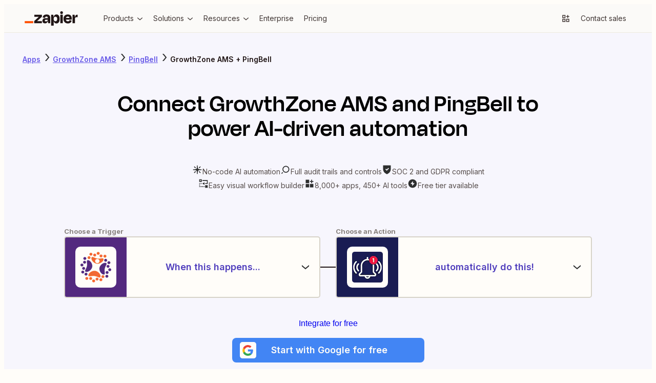

--- FILE ---
content_type: application/javascript; charset=utf-8
request_url: https://nextplore.vercel.zapier-deployment.com/_next/static/chunks/pages/_app-50c9573ae48e5a31.js
body_size: 184450
content:
try{!function(){var e="undefined"!=typeof window?window:"undefined"!=typeof global?global:"undefined"!=typeof globalThis?globalThis:"undefined"!=typeof self?self:{},t=(new e.Error).stack;t&&(e._sentryDebugIds=e._sentryDebugIds||{},e._sentryDebugIds[t]="8f9ca029-7836-48c6-8aeb-67fa748b3c7c",e._sentryDebugIdIdentifier="sentry-dbid-8f9ca029-7836-48c6-8aeb-67fa748b3c7c")}()}catch(e){}(self.webpackChunk_N_E=self.webpackChunk_N_E||[]).push([[636],{1574:(e,t,r)=>{"use strict";r.d(t,{r:()=>n});let n="4.0.9"},4557:(e,t,r)=>{"use strict";function n(){throw Object.defineProperty(Error("`unauthorized()` is experimental and only allowed to be used when `experimental.authInterrupts` is enabled."),"__NEXT_ERROR_CODE",{value:"E411",enumerable:!1,configurable:!0})}Object.defineProperty(t,"__esModule",{value:!0}),Object.defineProperty(t,"unauthorized",{enumerable:!0,get:function(){return n}}),r(1308).HTTP_ERROR_FALLBACK_ERROR_CODE,("function"==typeof t.default||"object"==typeof t.default&&null!==t.default)&&void 0===t.default.__esModule&&(Object.defineProperty(t.default,"__esModule",{value:!0}),Object.assign(t.default,t),e.exports=t.default)},6259:(e,t,r)=>{"use strict";r.d(t,{OZ:()=>p,d2:()=>n.d,VR:()=>i,sg:()=>m.s,Sj:()=>a.Sj,e3:()=>a.e3,Bd:()=>a.Bd,p$:()=>a.p$,aL:()=>o,CW:()=>h});var n=r(32129);let i=e=>new URL(null!=e?e:"","https://zapier.com");var a=r(49502);let o=e=>!!e&&(null==e?void 0:e.trim())!=="";var s=r(60299);let u="apps",c=e=>e.trim().toLowerCase(),l=(e,t,r)=>{let n=[e,null!=t?t:"",null!=r?r:""].sort().filter(e=>e),i=c("/".concat(u,"/").concat(n[0],"/integrations"));if(!o(n[1]))return i;let a=c("".concat(i,"/").concat(n[1]));return o(n[2])?c("".concat(a,"--").concat(n[2])):a},f=e=>{let t=c("/".concat("find-apps"));return o(e)?c(t+"/".concat(e)):t},h=Object.freeze({appDirectoryApps:()=>i(c("/".concat(u))),appDirectoryCategory:e=>i(c("/".concat(u,"/categories/").concat(e))),appDirectoryHelp:e=>i(c("/".concat(u,"/").concat(e,"/help"))),appDirectoryOneService:e=>i(l(e)),appDirectoryTwoService:(e,t)=>i(l(e,t)),explore:()=>i(c("/".concat("explore"))),findApps:e=>i(f(e)),findAppsBySlug:e=>i((e=>{let t=f((0,s.Qt)(e));return o(e)?t+"/".concat(e):t})(e))}),d={"/apps":"/explore/explore-category-home","/apps/categories/[categorySlug]":"/explore/explore-category","/apps/[primaryAppSlug]/help":"/app-directory/app-directory-help","/apps/[primaryAppSlug]/integrations":"/app-directory/app-directory-one-app-integrations","/apps/[primaryAppSlug]/integrations/[secondaryAppSlug]":"/app-directory/app-directory-two-app-integrations","/apps/[primaryAppSlug]/integrations/[secondaryAppSlug]--[tertiaryAppSlug]":"/app-directory/app-directory-three-plus-app-integrations","/apps/[primaryAppSlug]/integrations/[secondaryAppSlug]/[zapId]/[zapSlug]":"/app-directory/app-directory-zap-template","/explore":"/explore/explore-home","/find-apps":"/find-apps/index","/find-apps/[startsWith]":"/find-apps/index","/find-apps/[startsWith]/[appSlug]":"/find-apps/app-by-slug"},p=e=>{var t;return null!=(t=d[e])?t:null};var m=r(6522)},6522:(e,t,r)=>{"use strict";r.d(t,{s:()=>n});let n=(e,t)=>{let r;return function(){for(var n=arguments.length,i=Array(n),a=0;a<n;a++)i[a]=arguments[a];clearTimeout(r),r=setTimeout(()=>e(...i),t)}}},8314:(e,t,r)=>{"use strict";function n(e){try{return e()}catch{}}r.d(t,{n:()=>n})},9662:(e,t,r)=>{"use strict";r.d(t,{G:()=>a});var n=r(26340),i=r(23468);function a(e){return n.g&&function(e){let t=new Set([e]);t.forEach(e=>{(0,i.U)(e)&&function(e){if(n.g&&!Object.isFrozen(e))try{Object.freeze(e)}catch(e){if(e instanceof TypeError)return null;throw e}return e}(e)===e&&Object.getOwnPropertyNames(e).forEach(r=>{(0,i.U)(e[r])&&t.add(e[r])})})}(e),e}},10051:()=>{},10300:(e,t,r)=>{"use strict";function n(e){var t=e(function(e){Error.call(e),e.stack=Error().stack});return t.prototype=Object.create(Error.prototype),t.prototype.constructor=t,t}r.d(t,{L:()=>n})},13503:(e,t,r)=>{"use strict";function n(){throw Object.defineProperty(Error("`forbidden()` is experimental and only allowed to be enabled when `experimental.authInterrupts` is enabled."),"__NEXT_ERROR_CODE",{value:"E488",enumerable:!1,configurable:!0})}Object.defineProperty(t,"__esModule",{value:!0}),Object.defineProperty(t,"forbidden",{enumerable:!0,get:function(){return n}}),r(1308).HTTP_ERROR_FALLBACK_ERROR_CODE,("function"==typeof t.default||"object"==typeof t.default&&null!==t.default)&&void 0===t.default.__esModule&&(Object.defineProperty(t.default,"__esModule",{value:!0}),Object.assign(t.default,t),e.exports=t.default)},13786:(e,t,r)=>{"use strict";Object.defineProperty(t,"__esModule",{value:!0}),t.getPageViewId=t.getSessionId=t.getVisitorId=void 0;let n=r(63153),i=r(39552),a="session_id",o="visitor_id",s="page_view_id";function u(e){var t;let r=null==(t=document.cookie)?void 0:t.match(RegExp("(?:^|; )"+e.replace(/([\.$?*|{}\(\)\[\]\\\/\+^])/g,"\\$1")+"=([^;]*)"));return r?decodeURIComponent(r[1]):void 0}let c=(e="")=>{var t;return e?(Number(e)^(null==(t=window.crypto)?void 0:t.getRandomValues(new Uint8Array(1))[0])&15>>Number(e)/4).toString(16):"10000000-1000-4000-8000-100000000000".replace(/[018]/g,c)};t.getVisitorId=function(){if((0,i.isBrowser)()){var e=u(o);return e||(e=c(),document.cookie=o+"="+e+";domain="+n.settings.domain+";path=/;max-age=5897232000"),e}},t.getSessionId=function(){if((0,i.isBrowser)()){var e=u(a);return e||(e=c()),document.cookie=a+"="+e+";domain="+n.settings.domain+";path=/;max-age=3600",e}},t.getPageViewId=function(){if((0,i.isBrowser)()){var e,t,r=sessionStorage.getItem(s);return r&&(e=JSON.parse(r)),e&&2==e.length&&e[0]==window.location.pathname?t=e[1]:(t=c(),r=JSON.stringify([location.pathname,t]),sessionStorage.setItem(s,r)),t}}},16220:(e,t,r)=>{e.exports=r(24053)},16429:()=>{},18306:(e,t,r)=>{"use strict";e.exports=r(84406)},20535:(e,t,r)=>{"use strict";r.d(t,{N:()=>i});var n=r(41154);function i(e){return function(t){if((0,n.T)(null==t?void 0:t.lift))return t.lift(function(t){try{return e(t,this)}catch(e){this.error(e)}});throw TypeError("Unable to lift unknown Observable type")}}},22194:(e,t,r)=>{"use strict";var n;r.d(t,{p:()=>n}),function(e){e[e.loading=1]="loading",e[e.setVariables=2]="setVariables",e[e.fetchMore=3]="fetchMore",e[e.refetch=4]="refetch",e[e.poll=6]="poll",e[e.ready=7]="ready",e[e.error=8]="error",e[e.streaming=9]="streaming"}(n||(n={}))},23468:(e,t,r)=>{"use strict";function n(e){return null!==e&&"object"==typeof e}r.d(t,{U:()=>n})},24053:(e,t,r)=>{"use strict";Object.defineProperty(t,"__esModule",{value:!0}),!function(e,t){for(var r in t)Object.defineProperty(e,r,{enumerable:!0,get:t[r]})}(t,{ReadonlyURLSearchParams:function(){return u.ReadonlyURLSearchParams},RedirectType:function(){return u.RedirectType},ServerInsertedHTMLContext:function(){return c.ServerInsertedHTMLContext},forbidden:function(){return u.forbidden},notFound:function(){return u.notFound},permanentRedirect:function(){return u.permanentRedirect},redirect:function(){return u.redirect},unauthorized:function(){return u.unauthorized},unstable_isUnrecognizedActionError:function(){return l.unstable_isUnrecognizedActionError},unstable_rethrow:function(){return u.unstable_rethrow},useParams:function(){return m},usePathname:function(){return d},useRouter:function(){return p},useSearchParams:function(){return h},useSelectedLayoutSegment:function(){return v},useSelectedLayoutSegments:function(){return g},useServerInsertedHTML:function(){return c.useServerInsertedHTML}});let n=r(42731),i=r(29613),a=r(60344),o=r(67710),s=r(60013),u=r(60804),c=r(59886),l=r(93102),f=void 0;function h(){let e=(0,n.useContext)(a.SearchParamsContext);return(0,n.useMemo)(()=>e?new u.ReadonlyURLSearchParams(e):null,[e])}function d(){return null==f||f("usePathname()"),(0,n.useContext)(a.PathnameContext)}function p(){let e=(0,n.useContext)(i.AppRouterContext);if(null===e)throw Object.defineProperty(Error("invariant expected app router to be mounted"),"__NEXT_ERROR_CODE",{value:"E238",enumerable:!1,configurable:!0});return e}function m(){return null==f||f("useParams()"),(0,n.useContext)(a.PathParamsContext)}function g(e){void 0===e&&(e="children"),null==f||f("useSelectedLayoutSegments()");let t=(0,n.useContext)(i.LayoutRouterContext);return t?function e(t,r,n,i){let a;if(void 0===n&&(n=!0),void 0===i&&(i=[]),n)a=t[1][r];else{var u;let e=t[1];a=null!=(u=e.children)?u:Object.values(e)[0]}if(!a)return i;let c=a[0],l=(0,o.getSegmentValue)(c);return!l||l.startsWith(s.PAGE_SEGMENT_KEY)?i:(i.push(l),e(a,r,!1,i))}(t.parentTree,e):null}function v(e){void 0===e&&(e="children"),null==f||f("useSelectedLayoutSegment()");let t=g(e);if(!t||0===t.length)return null;let r="children"===e?t[0]:t[t.length-1];return r===s.DEFAULT_SEGMENT_KEY?null:r}("function"==typeof t.default||"object"==typeof t.default&&null!==t.default)&&void 0===t.default.__esModule&&(Object.defineProperty(t.default,"__esModule",{value:!0}),Object.assign(t.default,t),e.exports=t.default)},26340:(e,t,r)=>{"use strict";r.d(t,{g:()=>n});let n=!1},29896:(e,t,r)=>{"use strict";r.d(t,{U:()=>n});var n={now:function(){return(n.delegate||Date).now()},delegate:void 0}},29911:(e,t,r)=>{"use strict";r.d(t,{f:()=>i});var n=r(80594),i={setTimeout:function(e,t){for(var r=[],a=2;a<arguments.length;a++)r[a-2]=arguments[a];var o=i.delegate;return(null==o?void 0:o.setTimeout)?o.setTimeout.apply(o,(0,n.fX)([e,t],(0,n.zs)(r))):setTimeout.apply(void 0,(0,n.fX)([e,t],(0,n.zs)(r)))},clearTimeout:function(e){var t=i.delegate;return((null==t?void 0:t.clearTimeout)||clearTimeout)(e)},delegate:void 0}},31193:()=>{},31207:(e,t,r)=>{"use strict";r.d(t,{v:()=>i});let n=new Map;function i(e){let t=n.get(e)||1;return n.set(e,t+1),`${e}:${t}:${Math.random().toString(36).slice(2)}`}},32129:(e,t,r)=>{"use strict";r.d(t,{d:()=>n});let n=e=>"".concat("https://zapier.com").concat(e)},35513:(e,t)=>{"use strict";Object.defineProperty(t,"__esModule",{value:!0}),t.LIB_VERSION=void 0,t.LIB_VERSION="1.1.18"},35884:(e,t,r)=>{"use strict";r.d(t,{Q:()=>o});var n=r(93680),i=r(20535),a=r(50069);function o(e,t){return void 0===t&&(t=0),(0,i.N)(function(r,i){r.subscribe((0,a._)(i,function(r){return(0,n.N)(i,e,function(){return i.next(r)},t)},function(){return(0,n.N)(i,e,function(){return i.complete()},t)},function(r){return(0,n.N)(i,e,function(){return i.error(r)},t)}))})}},37719:(e,t,r)=>{"use strict";r.d(t,{t:()=>i});var n=r(63876);let i=e=>(0,n.M)("web_analytics.tracking.user_interaction.UserInteractionEvent",{...e,referrer:document.referrer,absolute_url:window.location.pathname})},39552:(e,t)=>{"use strict";Object.defineProperty(t,"__esModule",{value:!0}),t.removeSessionStorageItem=t.getSessionStorageItem=t.setSessionStorageItem=t.querystringToObj=t.isInPopup=t.isInIframe=t.isBrowser=void 0,t.isBrowser=()=>"undefined"!=typeof window,t.isInIframe=()=>{if(!(0,t.isBrowser)())return!1;try{return window.self!==window.top}catch(e){return!0}},t.isInPopup=()=>(0,t.isBrowser)()&&!!window.opener,t.querystringToObj=e=>{var r,n;let i=new URLSearchParams(null!=(n=null!=e?e:null==(r=null==window?void 0:window.location)?void 0:r.search)?n:""),a={};for(let[e,r]of i){a[e]=r;try{if(r.startsWith("https://")||r.startsWith("http://")||r.startsWith("/")||r.startsWith("?")){let e=(0,t.querystringToObj)(new URL(r,"https://fake.example").search);a=Object.assign(Object.assign({},e),a)}}catch(e){continue}}return a},t.setSessionStorageItem=(e,t)=>{if("undefined"!=typeof window)try{window.sessionStorage.setItem(e,t)}catch(e){console.warn("Warning: Failed to set sessionStorage item:",e)}else console.warn("Warning: window object is not defined.")},t.getSessionStorageItem=(e,t="")=>{if("undefined"==typeof window)return t;try{return window.sessionStorage.getItem(e)||t}catch(e){return console.warn("Warning: Failed to get sessionStorage item:",e),t}},t.removeSessionStorageItem=e=>{if("undefined"!=typeof window)try{window.sessionStorage.removeItem(e)}catch(e){console.warn("Warning: Failed to remove sessionStorage item:",e)}else console.warn("Warning: window object is not defined.")}},40383:(e,t,r)=>{"use strict";Object.defineProperty(t,"__esModule",{value:!0}),Object.defineProperty(t,"unstable_rethrow",{enumerable:!0,get:function(){return function e(t){if((0,i.isNextRouterError)(t)||(0,n.isBailoutToCSRError)(t))throw t;t instanceof Error&&"cause"in t&&e(t.cause)}}});let n=r(85768),i=r(38764);("function"==typeof t.default||"object"==typeof t.default&&null!==t.default)&&void 0===t.default.__esModule&&(Object.defineProperty(t.default,"__esModule",{value:!0}),Object.assign(t.default,t),e.exports=t.default)},41154:(e,t,r)=>{"use strict";function n(e){return"function"==typeof e}r.d(t,{T:()=>n})},44756:function(e,t,r){"use strict";var n=this&&this.__awaiter||function(e,t,r,n){return new(r||(r=Promise))(function(i,a){function o(e){try{u(n.next(e))}catch(e){a(e)}}function s(e){try{u(n.throw(e))}catch(e){a(e)}}function u(e){var t;e.done?i(e.value):((t=e.value)instanceof r?t:new r(function(e){e(t)})).then(o,s)}u((n=n.apply(e,t||[])).next())})};Object.defineProperty(t,"__esModule",{value:!0}),t.emit=void 0;let i=r(63153),a=r(39552),o=r(50181),s=r(13786),u=r(13786),c=r(35513),l=o.visitorId+"-previous-location",f=o.visitorId+"-next-page-view-referrer";function h(e){let t=d(e);return void 0===t||p(t)?(0,a.getSessionStorageItem)(l,document.referrer):t}function d(e){return e.referrer||e.referer||e.from||document.referrer}function p(e){return/zapier(-staging)?\.com/.test(e)}"undefined"!=typeof window&&window.addEventListener("beforeunload",()=>{(0,a.removeSessionStorageItem)(l),(0,a.removeSessionStorageItem)(f)}),t.emit=function(e,t){return n(this,void 0,void 0,function*(){let r,n=!0;try{r=function(e,t){let r=null,n=null,i=(0,a.isInIframe)(),m=(0,a.isInPopup)(),g=null,v=null,y=null,b=null,S=null,_=null,w=null,E=null,T=null,C=null,O=null,k=null,A=c.LIB_VERSION,N=null,R=null,I=null;if((0,a.isBrowser)()){b=window.location.hostname,v=window.location.href,r=window.location.pathname,y=window.location.search,g=window.navigator.userAgent;var x,P=(0,a.querystringToObj)(y);S=P.utm_campaign,_=P.utm_content,w=P.utm_medium,E=P.utm_source;let i=window.innerWidth||document.documentElement.clientWidth||document.body.clientWidth,c=window.innerHeight||document.documentElement.clientHeight||document.body.clientHeight;(n=`${i}x${c}`,T=o.visitorId,C=(0,s.getSessionId)(),O=(0,u.getPageViewId)(),"web_analytics.tracking.user_interaction.UserInteractionEvent"==t&&(N=e.event_action||null,R=e.interaction_name||null,I=e.interaction_raw_text||null),"web_analytics.tracking.page_view.PageViewEvent"==t)?(!function(e,t){let r=d(t),n=(0,a.getSessionStorageItem)(l);if(""===n&&void 0!==r)(0,a.setSessionStorageItem)(l,r);else{if(void 0!==r&&p(r)&&""!==n||void 0===r&&""!==n)return;void 0===r||r===n||p(r)?(0,a.setSessionStorageItem)(l,e):(0,a.setSessionStorageItem)(l,r)}}((0,a.getSessionStorageItem)(f,document.referrer),P),k=h(P),x=v,(0,a.setSessionStorageItem)(f,x)):k=h(P)}return Object.assign({fully_qualified_domain_name:b,url_address:v,query_string:y,page_path:r,screen_size:n,iframe_flag:i,popup_flag:m,user_agent:g,utm_content:_,utm_medium:w,utm_source:E,utm_campaign:S,visitor_id:T,page_view_id:O,referer:k,referrer:k,session_id:C,events_library_version:A,interaction_name:R,interaction_raw_text:I,event_action:N},e)}(e,t);let g=yield fetch(i.settings.emit_api,{body:JSON.stringify({properties:r,subject:t}),credentials:"include",headers:{"Content-Type":"application/json","X-Requested-With":"XMLHttpRequest",Accept:"application/json"},method:"POST",keepalive:!0});if(200!==g.status)console.warn("Unable to emit event:",g),n=!1;else{var m;m=r,(0,a.isBrowser)()&&"true"===i.settings.write_to_data_layer&&(window.dataLayer=window.dataLayer||[],window.dataLayer.push({event:"analyticsEvent",eventLabel:t,eventAction:m.event_action,interactionName:m.interaction_name,interactionRawText:m.interaction_raw_text,pagePath:m.page_path,visitorId:o.visitorId}))}}catch(e){console.warn("Unable to emit event:",e),n=!1}return[n,r]})}},45918:(e,t,r)=>{"use strict";r.d(t,{J:()=>d});var n,i={animationIterationCount:1,aspectRatio:1,borderImageOutset:1,borderImageSlice:1,borderImageWidth:1,boxFlex:1,boxFlexGroup:1,boxOrdinalGroup:1,columnCount:1,columns:1,flex:1,flexGrow:1,flexPositive:1,flexShrink:1,flexNegative:1,flexOrder:1,gridRow:1,gridRowEnd:1,gridRowSpan:1,gridRowStart:1,gridColumn:1,gridColumnEnd:1,gridColumnSpan:1,gridColumnStart:1,msGridRow:1,msGridRowSpan:1,msGridColumn:1,msGridColumnSpan:1,fontWeight:1,lineHeight:1,opacity:1,order:1,orphans:1,scale:1,tabSize:1,widows:1,zIndex:1,zoom:1,WebkitLineClamp:1,fillOpacity:1,floodOpacity:1,stopOpacity:1,strokeDasharray:1,strokeDashoffset:1,strokeMiterlimit:1,strokeOpacity:1,strokeWidth:1},a=/[A-Z]|^ms/g,o=/_EMO_([^_]+?)_([^]*?)_EMO_/g,s=function(e){return 45===e.charCodeAt(1)},u=function(e){return null!=e&&"boolean"!=typeof e},c=function(e){var t=Object.create(null);return function(r){return void 0===t[r]&&(t[r]=e(r)),t[r]}}(function(e){return s(e)?e:e.replace(a,"-$&").toLowerCase()}),l=function(e,t){switch(e){case"animation":case"animationName":if("string"==typeof t)return t.replace(o,function(e,t,r){return n={name:t,styles:r,next:n},t})}return 1===i[e]||s(e)||"number"!=typeof t||0===t?t:t+"px"};function f(e,t,r){if(null==r)return"";if(void 0!==r.__emotion_styles)return r;switch(typeof r){case"boolean":return"";case"object":if(1===r.anim)return n={name:r.name,styles:r.styles,next:n},r.name;if(void 0!==r.styles){var i=r.next;if(void 0!==i)for(;void 0!==i;)n={name:i.name,styles:i.styles,next:n},i=i.next;return r.styles+";"}return function(e,t,r){var n="";if(Array.isArray(r))for(var i=0;i<r.length;i++)n+=f(e,t,r[i])+";";else for(var a in r){var o=r[a];if("object"!=typeof o)null!=t&&void 0!==t[o]?n+=a+"{"+t[o]+"}":u(o)&&(n+=c(a)+":"+l(a,o)+";");else if(Array.isArray(o)&&"string"==typeof o[0]&&(null==t||void 0===t[o[0]]))for(var s=0;s<o.length;s++)u(o[s])&&(n+=c(a)+":"+l(a,o[s])+";");else{var h=f(e,t,o);switch(a){case"animation":case"animationName":n+=c(a)+":"+h+";";break;default:n+=a+"{"+h+"}"}}}return n}(e,t,r);case"function":if(void 0!==e){var a=n,o=r(e);return n=a,f(e,t,o)}}if(null==t)return r;var s=t[r];return void 0!==s?s:r}var h=/label:\s*([^\s;{]+)\s*(;|$)/g;function d(e,t,r){if(1===e.length&&"object"==typeof e[0]&&null!==e[0]&&void 0!==e[0].styles)return e[0];var i,a=!0,o="";n=void 0;var s=e[0];null==s||void 0===s.raw?(a=!1,o+=f(r,t,s)):o+=s[0];for(var u=1;u<e.length;u++)o+=f(r,t,e[u]),a&&(o+=s[u]);h.lastIndex=0;for(var c="";null!==(i=h.exec(o));)c+="-"+i[1];return{name:function(e){for(var t,r=0,n=0,i=e.length;i>=4;++n,i-=4)t=(65535&(t=255&e.charCodeAt(n)|(255&e.charCodeAt(++n))<<8|(255&e.charCodeAt(++n))<<16|(255&e.charCodeAt(++n))<<24))*0x5bd1e995+((t>>>16)*59797<<16),t^=t>>>24,r=(65535&t)*0x5bd1e995+((t>>>16)*59797<<16)^(65535&r)*0x5bd1e995+((r>>>16)*59797<<16);switch(i){case 3:r^=(255&e.charCodeAt(n+2))<<16;case 2:r^=(255&e.charCodeAt(n+1))<<8;case 1:r^=255&e.charCodeAt(n),r=(65535&r)*0x5bd1e995+((r>>>16)*59797<<16)}return r^=r>>>13,(((r=(65535&r)*0x5bd1e995+((r>>>16)*59797<<16))^r>>>15)>>>0).toString(36)}(o)+c,styles:o,next:n}}},47459:(e,t,r)=>{"use strict";Object.defineProperty(t,"__esModule",{value:!0}),!function(e,t){for(var r in t)Object.defineProperty(e,r,{enumerable:!0,get:t[r]})}(t,{getRedirectError:function(){return o},getRedirectStatusCodeFromError:function(){return f},getRedirectTypeFromError:function(){return l},getURLFromRedirectError:function(){return c},permanentRedirect:function(){return u},redirect:function(){return s}});let n=r(38218),i=r(44700),a=void 0;function o(e,t,r){void 0===r&&(r=n.RedirectStatusCode.TemporaryRedirect);let a=Object.defineProperty(Error(i.REDIRECT_ERROR_CODE),"__NEXT_ERROR_CODE",{value:"E394",enumerable:!1,configurable:!0});return a.digest=i.REDIRECT_ERROR_CODE+";"+t+";"+e+";"+r+";",a}function s(e,t){var r;throw null!=t||(t=(null==a||null==(r=a.getStore())?void 0:r.isAction)?i.RedirectType.push:i.RedirectType.replace),o(e,t,n.RedirectStatusCode.TemporaryRedirect)}function u(e,t){throw void 0===t&&(t=i.RedirectType.replace),o(e,t,n.RedirectStatusCode.PermanentRedirect)}function c(e){return(0,i.isRedirectError)(e)?e.digest.split(";").slice(2,-2).join(";"):null}function l(e){if(!(0,i.isRedirectError)(e))throw Object.defineProperty(Error("Not a redirect error"),"__NEXT_ERROR_CODE",{value:"E260",enumerable:!1,configurable:!0});return e.digest.split(";",2)[1]}function f(e){if(!(0,i.isRedirectError)(e))throw Object.defineProperty(Error("Not a redirect error"),"__NEXT_ERROR_CODE",{value:"E260",enumerable:!1,configurable:!0});return Number(e.digest.split(";").at(-2))}("function"==typeof t.default||"object"==typeof t.default&&null!==t.default)&&void 0===t.default.__esModule&&(Object.defineProperty(t.default,"__esModule",{value:!0}),Object.assign(t.default,t),e.exports=t.default)},48048:(e,t,r)=>{"use strict";r.d(t,{FD:()=>s,FK:()=>a,Y:()=>o});var n=r(73539),i=r(48457);r(42731),r(61077),r(78910),r(45918),r(94986);var a=n.Fragment,o=function(e,t,r){return i.h.call(t,"css")?n.jsx(i.E,(0,i.c)(e,t),r):n.jsx(e,t,r)},s=function(e,t,r){return i.h.call(t,"css")?n.jsxs(i.E,(0,i.c)(e,t),r):n.jsxs(e,t,r)}},48457:(e,t,r)=>{"use strict";r.d(t,{E:()=>g,c:()=>p,h:()=>h});var n,i=r(42731),a=r(61077),o=function(e,t,r){var n=e.key+"-"+t.name;!1===r&&void 0===e.registered[n]&&(e.registered[n]=t.styles)},s=function(e,t,r){o(e,t,r);var n=e.key+"-"+t.name;if(void 0===e.inserted[t.name]){var i=t;do e.insert(t===i?"."+n:"",i,e.sheet,!0),i=i.next;while(void 0!==i)}},u=r(45918),c=r(94986),l=i.createContext("undefined"!=typeof HTMLElement?(0,a.A)({key:"css"}):null);l.Provider;var f=i.createContext({}),h={}.hasOwnProperty,d="__EMOTION_TYPE_PLEASE_DO_NOT_USE__",p=function(e,t){var r={};for(var n in t)h.call(t,n)&&(r[n]=t[n]);return r[d]=e,r},m=function(e){var t=e.cache,r=e.serialized,n=e.isStringTag;return o(t,r,n),(0,c.s)(function(){return s(t,r,n)}),null},g=(n=function(e,t,r){var n,a,o,s=e.css;"string"==typeof s&&void 0!==t.registered[s]&&(s=t.registered[s]);var c=e[d],l=[s],p="";"string"==typeof e.className?(n=t.registered,a=e.className,o="",a.split(" ").forEach(function(e){void 0!==n[e]?l.push(n[e]+";"):e&&(o+=e+" ")}),p=o):null!=e.className&&(p=e.className+" ");var g=(0,u.J)(l,void 0,i.useContext(f));p+=t.key+"-"+g.name;var v={};for(var y in e)h.call(e,y)&&"css"!==y&&y!==d&&(v[y]=e[y]);return v.className=p,r&&(v.ref=r),i.createElement(i.Fragment,null,i.createElement(m,{cache:t,serialized:g,isStringTag:"string"==typeof c}),i.createElement(c,v))},(0,i.forwardRef)(function(e,t){return n(e,(0,i.useContext)(l),t)}))},49502:(e,t,r)=>{"use strict";r.d(t,{Bd:()=>i,Sj:()=>n,e3:()=>o,p$:()=>a});let n=!0,i=()=>!0,a=()=>i()&&window.navigator.userAgent.includes("Datadog"),o=()=>{let e=RegExp("googlebot|bingbot|slurp|duckduckbot|baiduspider|yandexbot|facebot|ia_archiver|oncrawl|yeti|bot|crawler|spider|crawling","i");return i()&&e.test(window.navigator.userAgent.toLowerCase())}},50069:(e,t,r)=>{"use strict";r.d(t,{_:()=>i});var n=r(80594);function i(e,t,r,n,i){return new a(e,t,r,n,i)}var a=function(e){function t(t,r,n,i,a,o){var s=e.call(this,t)||this;return s.onFinalize=a,s.shouldUnsubscribe=o,s._next=r?function(e){try{r(e)}catch(e){t.error(e)}}:e.prototype._next,s._error=i?function(e){try{i(e)}catch(e){t.error(e)}finally{this.unsubscribe()}}:e.prototype._error,s._complete=n?function(){try{n()}catch(e){t.error(e)}finally{this.unsubscribe()}}:e.prototype._complete,s}return(0,n.C6)(t,e),t.prototype.unsubscribe=function(){var t;if(!this.shouldUnsubscribe||this.shouldUnsubscribe()){var r=this.closed;e.prototype.unsubscribe.call(this),r||null==(t=this.onFinalize)||t.call(this)}},t}(r(93668).vU)},50127:(e,t,r)=>{"use strict";r.d(t,{p:()=>i});var n=r(31207);function i(e,t=0){let r=(0,n.v)("stringifyForDisplay");return JSON.stringify(e,(e,t)=>void 0===t?r:t,t).split(JSON.stringify(r)).join("<undefined>")}},50181:(e,t,r)=>{"use strict";Object.defineProperty(t,"__esModule",{value:!0}),t.emit=t.visitorId=void 0,t.visitorId=(0,r(13786).getVisitorId)();let n=r(44756);Object.defineProperty(t,"emit",{enumerable:!0,get:function(){return n.emit}}),globalThis.EventToolkit={emit:n.emit}},51692:(e,t,r)=>{"use strict";r.d(t,{Kn:()=>u,yU:()=>s,Uv:()=>c});var n=r(80594),i=r(41154),a=(0,r(10300).L)(function(e){return function(t){e(this),this.message=t?t.length+" errors occurred during unsubscription:\n"+t.map(function(e,t){return t+1+") "+e.toString()}).join("\n  "):"",this.name="UnsubscriptionError",this.errors=t}}),o=r(78489),s=function(){var e;function t(e){this.initialTeardown=e,this.closed=!1,this._parentage=null,this._finalizers=null}return t.prototype.unsubscribe=function(){if(!this.closed){this.closed=!0;var e,t,r,o,s,u=this._parentage;if(u)if(this._parentage=null,Array.isArray(u))try{for(var c=(0,n.Ju)(u),f=c.next();!f.done;f=c.next())f.value.remove(this)}catch(t){e={error:t}}finally{try{f&&!f.done&&(t=c.return)&&t.call(c)}finally{if(e)throw e.error}}else u.remove(this);var h=this.initialTeardown;if((0,i.T)(h))try{h()}catch(e){s=e instanceof a?e.errors:[e]}var d=this._finalizers;if(d){this._finalizers=null;try{for(var p=(0,n.Ju)(d),m=p.next();!m.done;m=p.next()){var g=m.value;try{l(g)}catch(e){s=null!=s?s:[],e instanceof a?s=(0,n.fX)((0,n.fX)([],(0,n.zs)(s)),(0,n.zs)(e.errors)):s.push(e)}}}catch(e){r={error:e}}finally{try{m&&!m.done&&(o=p.return)&&o.call(p)}finally{if(r)throw r.error}}}if(s)throw new a(s)}},t.prototype.add=function(e){var r;if(e&&e!==this)if(this.closed)l(e);else{if(e instanceof t){if(e.closed||e._hasParent(this))return;e._addParent(this)}(this._finalizers=null!=(r=this._finalizers)?r:[]).push(e)}},t.prototype._hasParent=function(e){var t=this._parentage;return t===e||Array.isArray(t)&&t.includes(e)},t.prototype._addParent=function(e){var t=this._parentage;this._parentage=Array.isArray(t)?(t.push(e),t):t?[t,e]:e},t.prototype._removeParent=function(e){var t=this._parentage;t===e?this._parentage=null:Array.isArray(t)&&(0,o.o)(t,e)},t.prototype.remove=function(e){var r=this._finalizers;r&&(0,o.o)(r,e),e instanceof t&&e._removeParent(this)},(e=new t).closed=!0,t.EMPTY=e,t}(),u=s.EMPTY;function c(e){return e instanceof s||e&&"closed"in e&&(0,i.T)(e.remove)&&(0,i.T)(e.add)&&(0,i.T)(e.unsubscribe)}function l(e){(0,i.T)(e)?e():e.unsubscribe()}},51760:(e,t,r)=>{(window.__NEXT_P=window.__NEXT_P||[]).push(["/_app",function(){return r(53415)}])},53415:(e,t,r)=>{"use strict";let n,i,a,o;r.r(t),r.d(t,{default:()=>pA,reportWebVitals:()=>pC});var s,u,c,l,f,h,d,p,m,g,v,y,b,S,_,w,E,T,C,O,k,A,N,R,I,x,P,D,M,L,F,B,U,j,H,V,z=r(48048),q=r(42731),G=r(76818),K=r(85268);let W=({client:e,children:t})=>{let r=(0,K.l)(),n=q.useContext(r),i=q.useMemo(()=>({...n,client:e||n.client}),[n,e]);return(0,G.V1)(i.client,38),q.createElement(r.Provider,{value:i},t)};var J=r(6259),Q=r(93668),$=r(51692),Y="function"==typeof Symbol&&Symbol.observable||"@@observable";function Z(e){return e}var X=r(96987),ee=r(41154),et=r(77827),er=function(){function e(e){e&&(this._subscribe=e)}return e.prototype.lift=function(t){var r=new e;return r.source=this,r.operator=t,r},e.prototype.subscribe=function(e,t,r){var n=this,i=!function(e){return e&&e instanceof Q.vU||e&&(0,ee.T)(e.next)&&(0,ee.T)(e.error)&&(0,ee.T)(e.complete)&&(0,$.Uv)(e)}(e)?new Q.Ms(e,t,r):e;return(0,et.Y)(function(){var e=n.operator,t=n.source;i.add(e?e.call(i,t):t?n._subscribe(i):n._trySubscribe(i))}),i},e.prototype._trySubscribe=function(e){try{return this._subscribe(e)}catch(t){e.error(t)}},e.prototype.forEach=function(e,t){var r=this;return new(t=en(t))(function(t,n){var i=new Q.Ms({next:function(t){try{e(t)}catch(e){n(e),i.unsubscribe()}},error:n,complete:t});r.subscribe(i)})},e.prototype._subscribe=function(e){var t;return null==(t=this.source)?void 0:t.subscribe(e)},e.prototype[Y]=function(){return this},e.prototype.pipe=function(){for(var e=[],t=0;t<arguments.length;t++)e[t]=arguments[t];return(0===e.length?Z:1===e.length?e[0]:function(t){return e.reduce(function(e,t){return t(e)},t)})(this)},e.prototype.toPromise=function(e){var t=this;return new(e=en(e))(function(e,r){var n;t.subscribe(function(e){return n=e},function(e){return r(e)},function(){return e(n)})})},e.create=function(t){return new e(t)},e}();function en(e){var t;return null!=(t=null!=e?e:X.$.Promise)?t:Promise}var ei=new er(function(e){return e.complete()});function ea(e,t){return e.definitions.find(e=>"OperationDefinition"===e.kind&&!!e.name)?.name.value??t}function eo(){}let es="undefined"!=typeof WeakRef?WeakRef:function(e){return{deref:()=>e}},eu="undefined"!=typeof WeakMap?WeakMap:Map,ec="undefined"!=typeof FinalizationRegistry?FinalizationRegistry:function(){return{register:eo,unregister:eo}};class el{constructor(e=1/0,t=eo){this.max=e,this.dispose=t,this.map=new eu,this.newest=null,this.oldest=null,this.unfinalizedNodes=new Set,this.finalizationScheduled=!1,this.size=0,this.finalize=()=>{let e=this.unfinalizedNodes.values();for(let t=0;t<10024;t++){let t=e.next().value;if(!t)break;this.unfinalizedNodes.delete(t);let r=t.key;delete t.key,t.keyRef=new es(r),this.registry.register(r,t,t)}this.unfinalizedNodes.size>0?queueMicrotask(this.finalize):this.finalizationScheduled=!1},this.registry=new ec(this.deleteNode.bind(this))}has(e){return this.map.has(e)}get(e){let t=this.getNode(e);return t&&t.value}getNode(e){let t=this.map.get(e);if(t&&t!==this.newest){let{older:e,newer:r}=t;r&&(r.older=e),e&&(e.newer=r),t.older=this.newest,t.older.newer=t,t.newer=null,this.newest=t,t===this.oldest&&(this.oldest=r)}return t}set(e,t){let r=this.getNode(e);return r?r.value=t:(r={key:e,value:t,newer:null,older:this.newest},this.newest&&(this.newest.newer=r),this.newest=r,this.oldest=this.oldest||r,this.scheduleFinalization(r),this.map.set(e,r),this.size++,r.value)}clean(){for(;this.oldest&&this.size>this.max;)this.deleteNode(this.oldest)}deleteNode(e){e===this.newest&&(this.newest=e.older),e===this.oldest&&(this.oldest=e.newer),e.newer&&(e.newer.older=e.older),e.older&&(e.older.newer=e.newer),this.size--;let t=e.key||e.keyRef&&e.keyRef.deref();this.dispose(e.value,t),e.keyRef?this.registry.unregister(e):this.unfinalizedNodes.delete(e),t&&this.map.delete(t)}delete(e){let t=this.map.get(e);return!!t&&(this.deleteNode(t),!0)}scheduleFinalization(e){this.unfinalizedNodes.add(e),this.finalizationScheduled||(this.finalizationScheduled=!0,queueMicrotask(this.finalize))}}Symbol.toStringTag,Symbol.toStringTag;let ef={Name:[],Document:["definitions"],OperationDefinition:["description","name","variableDefinitions","directives","selectionSet"],VariableDefinition:["description","variable","type","defaultValue","directives"],Variable:["name"],SelectionSet:["selections"],Field:["alias","name","arguments","directives","selectionSet"],Argument:["name","value"],FragmentSpread:["name","directives"],InlineFragment:["typeCondition","directives","selectionSet"],FragmentDefinition:["description","name","variableDefinitions","typeCondition","directives","selectionSet"],IntValue:[],FloatValue:[],StringValue:[],BooleanValue:[],NullValue:[],EnumValue:[],ListValue:["values"],ObjectValue:["fields"],ObjectField:["name","value"],Directive:["name","arguments"],NamedType:["name"],ListType:["type"],NonNullType:["type"],SchemaDefinition:["description","directives","operationTypes"],OperationTypeDefinition:["type"],ScalarTypeDefinition:["description","name","directives"],ObjectTypeDefinition:["description","name","interfaces","directives","fields"],FieldDefinition:["description","name","arguments","type","directives"],InputValueDefinition:["description","name","type","defaultValue","directives"],InterfaceTypeDefinition:["description","name","interfaces","directives","fields"],UnionTypeDefinition:["description","name","directives","types"],EnumTypeDefinition:["description","name","directives","values"],EnumValueDefinition:["description","name","directives"],InputObjectTypeDefinition:["description","name","directives","fields"],DirectiveDefinition:["description","name","arguments","locations"],SchemaExtension:["directives","operationTypes"],ScalarTypeExtension:["name","directives"],ObjectTypeExtension:["name","interfaces","directives","fields"],InterfaceTypeExtension:["name","interfaces","directives","fields"],UnionTypeExtension:["name","directives","types"],EnumTypeExtension:["name","directives","values"],InputObjectTypeExtension:["name","directives","fields"],TypeCoordinate:["name"],MemberCoordinate:["name","memberName"],ArgumentCoordinate:["name","fieldName","argumentName"],DirectiveCoordinate:["name"],DirectiveArgumentCoordinate:["name","argumentName"]},eh=new Set(Object.keys(ef));function ed(e){let t=null==e?void 0:e.kind;return"string"==typeof t&&eh.has(t)}!function(e){e.QUERY="query",e.MUTATION="mutation",e.SUBSCRIPTION="subscription"}(u||(u={})),function(e){e.NAME="Name",e.DOCUMENT="Document",e.OPERATION_DEFINITION="OperationDefinition",e.VARIABLE_DEFINITION="VariableDefinition",e.SELECTION_SET="SelectionSet",e.FIELD="Field",e.ARGUMENT="Argument",e.FRAGMENT_SPREAD="FragmentSpread",e.INLINE_FRAGMENT="InlineFragment",e.FRAGMENT_DEFINITION="FragmentDefinition",e.VARIABLE="Variable",e.INT="IntValue",e.FLOAT="FloatValue",e.STRING="StringValue",e.BOOLEAN="BooleanValue",e.NULL="NullValue",e.ENUM="EnumValue",e.LIST="ListValue",e.OBJECT="ObjectValue",e.OBJECT_FIELD="ObjectField",e.DIRECTIVE="Directive",e.NAMED_TYPE="NamedType",e.LIST_TYPE="ListType",e.NON_NULL_TYPE="NonNullType",e.SCHEMA_DEFINITION="SchemaDefinition",e.OPERATION_TYPE_DEFINITION="OperationTypeDefinition",e.SCALAR_TYPE_DEFINITION="ScalarTypeDefinition",e.OBJECT_TYPE_DEFINITION="ObjectTypeDefinition",e.FIELD_DEFINITION="FieldDefinition",e.INPUT_VALUE_DEFINITION="InputValueDefinition",e.INTERFACE_TYPE_DEFINITION="InterfaceTypeDefinition",e.UNION_TYPE_DEFINITION="UnionTypeDefinition",e.ENUM_TYPE_DEFINITION="EnumTypeDefinition",e.ENUM_VALUE_DEFINITION="EnumValueDefinition",e.INPUT_OBJECT_TYPE_DEFINITION="InputObjectTypeDefinition",e.DIRECTIVE_DEFINITION="DirectiveDefinition",e.SCHEMA_EXTENSION="SchemaExtension",e.SCALAR_TYPE_EXTENSION="ScalarTypeExtension",e.OBJECT_TYPE_EXTENSION="ObjectTypeExtension",e.INTERFACE_TYPE_EXTENSION="InterfaceTypeExtension",e.UNION_TYPE_EXTENSION="UnionTypeExtension",e.ENUM_TYPE_EXTENSION="EnumTypeExtension",e.INPUT_OBJECT_TYPE_EXTENSION="InputObjectTypeExtension",e.TYPE_COORDINATE="TypeCoordinate",e.MEMBER_COORDINATE="MemberCoordinate",e.ARGUMENT_COORDINATE="ArgumentCoordinate",e.DIRECTIVE_COORDINATE="DirectiveCoordinate",e.DIRECTIVE_ARGUMENT_COORDINATE="DirectiveArgumentCoordinate"}(c||(c={}));let ep=Object.freeze({});function em(e,t,r=ef){let n,i,a,o=new Map;for(let e of Object.values(c))o.set(e,function(e,t){let r=e[t];return"object"==typeof r?r:"function"==typeof r?{enter:r,leave:void 0}:{enter:e.enter,leave:e.leave}}(t,e));let s=Array.isArray(e),u=[e],l=-1,f=[],h=e,d=[],p=[];do{var m,g,v;let e,c=++l===u.length,y=c&&0!==f.length;if(c){if(i=0===p.length?void 0:d[d.length-1],h=a,a=p.pop(),y)if(s){h=h.slice();let e=0;for(let[t,r]of f){let n=t-e;null===r?(h.splice(n,1),e++):h[n]=r}}else for(let[e,t]of(h={...h},f))h[e]=t;l=n.index,u=n.keys,f=n.edits,s=n.inArray,n=n.prev}else if(a){if(null==(h=a[i=s?l:u[l]]))continue;d.push(i)}if(!Array.isArray(h)){ed(h)||function(e,t){if(!e)throw Error(t)}(!1,`Invalid AST Node: ${function e(t,r){switch(typeof t){case"string":return JSON.stringify(t);case"function":return t.name?`[function ${t.name}]`:"[function]";case"object":return function(t,r){if(null===t)return"null";if(r.includes(t))return"[Circular]";let n=[...r,t];if("function"==typeof t.toJSON){let r=t.toJSON();if(r!==t)return"string"==typeof r?r:e(r,n)}else if(Array.isArray(t)){var i=t,a=n;if(0===i.length)return"[]";if(a.length>2)return"[Array]";let r=Math.min(10,i.length),o=i.length-r,s=[];for(let t=0;t<r;++t)s.push(e(i[t],a));return 1===o?s.push("... 1 more item"):o>1&&s.push(`... ${o} more items`),"["+s.join(", ")+"]"}var o=t,s=n;let u=Object.entries(o);return 0===u.length?"{}":s.length>2?"["+function(e){let t=Object.prototype.toString.call(e).replace(/^\[object /,"").replace(/]$/,"");if("Object"===t&&"function"==typeof e.constructor){let t=e.constructor.name;if("string"==typeof t&&""!==t)return t}return t}(o)+"]":"{ "+u.map(([t,r])=>t+": "+e(r,s)).join(", ")+" }"}(t,r);default:return String(t)}}(h,[])}.`);let r=c?null==(m=o.get(h.kind))?void 0:m.leave:null==(g=o.get(h.kind))?void 0:g.enter;if((e=null==r?void 0:r.call(t,h,i,a,d,p))===ep)break;if(!1===e){if(!c){d.pop();continue}}else if(void 0!==e&&(f.push([i,e]),!c))if(ed(e))h=e;else{d.pop();continue}}void 0===e&&y&&f.push([i,h]),c?d.pop():(n={inArray:s,index:l,keys:u,edits:f,prev:n},u=(s=Array.isArray(h))?h:null!=(v=r[h.kind])?v:[],l=-1,f=[],a&&p.push(a),a=h)}while(void 0!==n);return 0!==f.length?f[f.length-1][1]:e}let eg=()=>Object.create(null),{forEach:ev,slice:ey}=Array.prototype,{hasOwnProperty:eb}=Object.prototype;class eS{constructor(e=!0,t=eg){this.weakness=e,this.makeData=t}lookup(){return this.lookupArray(arguments)}lookupArray(e){let t=this;return ev.call(e,e=>t=t.getChildTrie(e)),eb.call(t,"data")?t.data:t.data=this.makeData(ey.call(e))}peek(){return this.peekArray(arguments)}peekArray(e){let t=this;for(let r=0,n=e.length;t&&r<n;++r){let n=t.mapFor(e[r],!1);t=n&&n.get(e[r])}return t&&t.data}remove(){return this.removeArray(arguments)}removeArray(e){let t;if(e.length){let r=e[0],n=this.mapFor(r,!1),i=n&&n.get(r);i&&(t=i.removeArray(ey.call(e,1)),i.data||i.weak||i.strong&&i.strong.size||n.delete(r))}else t=this.data,delete this.data;return t}getChildTrie(e){let t=this.mapFor(e,!0),r=t.get(e);return r||t.set(e,r=new eS(this.weakness,this.makeData)),r}mapFor(e,t){return this.weakness&&function(e){switch(typeof e){case"object":if(null===e)break;case"function":return!0}return!1}(e)?this.weak||(t?this.weak=new WeakMap:void 0):this.strong||(t?this.strong=new Map:void 0)}}function e_(){}class ew{constructor(e=1/0,t=e_){this.max=e,this.dispose=t,this.map=new Map,this.newest=null,this.oldest=null}has(e){return this.map.has(e)}get(e){let t=this.getNode(e);return t&&t.value}get size(){return this.map.size}getNode(e){let t=this.map.get(e);if(t&&t!==this.newest){let{older:e,newer:r}=t;r&&(r.older=e),e&&(e.newer=r),t.older=this.newest,t.older.newer=t,t.newer=null,this.newest=t,t===this.oldest&&(this.oldest=r)}return t}set(e,t){let r=this.getNode(e);return r?r.value=t:(r={key:e,value:t,newer:null,older:this.newest},this.newest&&(this.newest.newer=r),this.newest=r,this.oldest=this.oldest||r,this.map.set(e,r),r.value)}clean(){for(;this.oldest&&this.map.size>this.max;)this.delete(this.oldest.key)}delete(e){let t=this.map.get(e);return!!t&&(t===this.newest&&(this.newest=t.older),t===this.oldest&&(this.oldest=t.newer),t.newer&&(t.newer.older=t.older),t.older&&(t.older.newer=t.newer),this.map.delete(e),this.dispose(t.value,e),!0)}}let eE=null,eT={},eC=1;function eO(e){try{return e()}catch(e){}}let ek="@wry/context:Slot",eA=eO(()=>globalThis)||eO(()=>global)||Object.create(null),eN=eA[ek]||Array[ek]||function(e){try{Object.defineProperty(eA,ek,{value:e,enumerable:!1,writable:!1,configurable:!0})}finally{return e}}(class{constructor(){this.id=["slot",eC++,Date.now(),Math.random().toString(36).slice(2)].join(":")}hasValue(){for(let e=eE;e;e=e.parent)if(this.id in e.slots){let t=e.slots[this.id];if(t===eT)break;return e!==eE&&(eE.slots[this.id]=t),!0}return eE&&(eE.slots[this.id]=eT),!1}getValue(){if(this.hasValue())return eE.slots[this.id]}withValue(e,t,r,n){let i={__proto__:null,[this.id]:e},a=eE;eE={parent:a,slots:i};try{return t.apply(n,r)}finally{eE=a}}static bind(e){let t=eE;return function(){let r=eE;try{return eE=t,e.apply(this,arguments)}finally{eE=r}}}static noContext(e,t,r){if(!eE)return e.apply(r,t);{let n=eE;try{return eE=null,e.apply(r,t)}finally{eE=n}}}}),{bind:eR,noContext:eI}=eN,ex=new eN,{hasOwnProperty:eP}=Object.prototype,eD=Array.from||function(e){let t=[];return e.forEach(e=>t.push(e)),t};function eM(e){let{unsubscribe:t}=e;"function"==typeof t&&(e.unsubscribe=void 0,t())}let eL=[];function eF(e,t){if(!e)throw Error(t||"assertion failure")}function eB(e,t){let r=e.length;return r>0&&r===t.length&&e[r-1]===t[r-1]}function eU(e){switch(e.length){case 0:throw Error("unknown value");case 1:return e[0];case 2:throw e[1]}}class ej{constructor(e){this.fn=e,this.parents=new Set,this.childValues=new Map,this.dirtyChildren=null,this.dirty=!0,this.recomputing=!1,this.value=[],this.deps=null,++ej.count}peek(){if(1===this.value.length&&!ez(this))return eH(this),this.value[0]}recompute(e){var t,r,n;return eF(!this.recomputing,"already recomputing"),eH(this),ez(this)?(t=this,r=e,eJ(t),ex.withValue(t,eV,[t,r]),function(e,t){if("function"==typeof e.subscribe)try{eM(e),e.unsubscribe=e.subscribe.apply(null,t)}catch(t){return e.setDirty(),!1}return!0}(t,r)&&((n=t).dirty=!1,ez(n)||function(e){eq(e,eK)}(n)),eU(t.value)):eU(this.value)}setDirty(){var e;this.dirty||(this.dirty=!0,e=this,eq(e,eG),eM(this))}dispose(){this.setDirty(),eJ(this),eq(this,(e,t)=>{e.setDirty(),eQ(e,this)})}forget(){this.dispose()}dependOn(e){e.add(this),this.deps||(this.deps=eL.pop()||new Set),this.deps.add(e)}forgetDeps(){this.deps&&(eD(this.deps).forEach(e=>e.delete(this)),this.deps.clear(),eL.push(this.deps),this.deps=null)}}function eH(e){let t=ex.getValue();if(t)return e.parents.add(t),t.childValues.has(e)||t.childValues.set(e,[]),ez(e)?eG(t,e):eK(t,e),t}function eV(e,t){let r;e.recomputing=!0;let{normalizeResult:n}=e;n&&1===e.value.length&&(r=e.value.slice(0)),e.value.length=0;try{if(e.value[0]=e.fn.apply(null,t),n&&r&&!eB(r,e.value))try{e.value[0]=n(e.value[0],r[0])}catch(e){}}catch(t){e.value[1]=t}e.recomputing=!1}function ez(e){return e.dirty||!!(e.dirtyChildren&&e.dirtyChildren.size)}ej.count=0;function eq(e,t){let r=e.parents.size;if(r){let n=eD(e.parents);for(let i=0;i<r;++i)t(n[i],e)}}function eG(e,t){eF(e.childValues.has(t)),eF(ez(t));let r=!ez(e);if(e.dirtyChildren){if(e.dirtyChildren.has(t))return}else e.dirtyChildren=eL.pop()||new Set;e.dirtyChildren.add(t),r&&eq(e,eG)}function eK(e,t){eF(e.childValues.has(t)),eF(!ez(t));let r=e.childValues.get(t);0===r.length?e.childValues.set(t,t.value.slice(0)):eB(r,t.value)||e.setDirty(),eW(e,t),ez(e)||eq(e,eK)}function eW(e,t){let r=e.dirtyChildren;r&&(r.delete(t),0===r.size&&(eL.length<100&&eL.push(r),e.dirtyChildren=null))}function eJ(e){e.childValues.size>0&&e.childValues.forEach((t,r)=>{eQ(e,r)}),e.forgetDeps(),eF(null===e.dirtyChildren)}function eQ(e,t){t.parents.delete(e),e.childValues.delete(t),eW(e,t)}let e$={setDirty:!0,dispose:!0,forget:!0};function eY(e){let t=new Map,r=e&&e.subscribe;function n(e){let n=ex.getValue();if(n){let i=t.get(e);i||t.set(e,i=new Set),n.dependOn(i),"function"==typeof r&&(eM(i),i.unsubscribe=r(e))}}return n.dirty=function(e,r){let n=t.get(e);if(n){let i=r&&eP.call(e$,r)?r:"setDirty";eD(n).forEach(e=>e[i]()),t.delete(e),eM(n)}},n}function eZ(...e){return(n||(n=new eS("function"==typeof WeakMap))).lookupArray(e)}let eX=new Set;function e0(e,{max:t=65536,keyArgs:r,makeCacheKey:n=eZ,normalizeResult:i,subscribe:a,cache:o=ew}=Object.create(null)){let s="function"==typeof o?new o(t,e=>e.dispose()):o,u=function(){let t=n.apply(null,r?r.apply(null,arguments):arguments);if(void 0===t)return e.apply(null,arguments);let o=s.get(t);o||(s.set(t,o=new ej(e)),o.normalizeResult=i,o.subscribe=a,o.forget=()=>s.delete(t));let u=o.recompute(Array.prototype.slice.call(arguments));return s.set(t,o),eX.add(s),ex.hasValue()||(eX.forEach(e=>e.clean()),eX.clear()),u};function c(e){let t=e&&s.get(e);t&&t.setDirty()}function l(e){let t=e&&s.get(e);if(t)return t.peek()}function f(e){return!!e&&s.delete(e)}return Object.defineProperty(u,"size",{get:()=>s.size,configurable:!1,enumerable:!1}),Object.freeze(u.options={max:t,keyArgs:r,makeCacheKey:n,normalizeResult:i,subscribe:a,cache:s}),u.dirtyKey=c,u.dirty=function(){c(n.apply(null,arguments))},u.peekKey=l,u.peek=function(){return l(n.apply(null,arguments))},u.forgetKey=f,u.forget=function(){return f(n.apply(null,arguments))},u.makeCacheKey=n,u.getKey=r?function(){return n.apply(null,r.apply(null,arguments))}:n,Object.freeze(u)}var e1=r(26340),e2=r(57765);let e3=Symbol.for("apollo.cacheSize"),e5={...e2.A[e3]},e6=e0((e,t)=>{(0,G.V1)(e&&"Document"===e.kind,1);let r=e.definitions.filter(e=>"OperationDefinition"===e.kind);e1.g&&(e.definitions.forEach(e=>{if("OperationDefinition"!==e.kind&&"FragmentDefinition"!==e.kind)throw(0,G.vA)(2,e.kind)}),(0,G.V1)(r.length<=1,3,r.length)),t&&(0,G.V1)(1==r.length&&r[0].operation===t,4,t,t,r[0].operation),em(e,{Field(t,n,i,a){if(t.alias&&("__typename"===t.alias.value||t.alias.value.startsWith("__ac_"))&&t.alias.value!==t.name.value){let n=e,i=[];for(let e of a)(n=n[e]).kind===c.FIELD&&i.push(n.alias?.value||n.name.value);throw i.splice(-1,1,t.name.value),(0,G.vA)(5,t.alias.value,i.join("."),r[0].operation,ea(e,"(anonymous)"))}}})},{max:e5.checkDocument||2e3,cache:el});function e8(e){return e6(e),e.definitions.filter(e=>"OperationDefinition"===e.kind)[0]}class e4{static empty(){return new e4(()=>ei)}static from(e){if(0===e.length)return e4.empty();let[t,...r]=e;return t.concat(...r)}static split(e,t,r=new e4((e,t)=>t(e))){return Object.assign(new e4((n,i)=>{let a=e(n);return e1.g&&"boolean"!=typeof a&&e1.g&&G.V1.warn(61,a),a?t.request(n,i):r.request(n,i)}),{left:t,right:r})}static execute(e,t,r){return e.request(function(e,{client:t}){let r={query:e.query,variables:e.variables||{},extensions:e.extensions||{},operationName:ea(e.query),operationType:e8(e.query).operation},n={...e.context},i=()=>Object.freeze({...n});return Object.defineProperty(r,"setContext",{enumerable:!1,value:e=>{n="function"==typeof e?{...n,...e(i())}:{...n,...e}}}),Object.defineProperty(r,"getContext",{enumerable:!1,value:i}),Object.defineProperty(r,"client",{enumerable:!1,value:t}),r}(t,r),()=>(e1.g&&e1.g&&G.V1.warn(62),ei))}static concat(...e){return e4.from(e)}constructor(e){e&&(this.request=e)}split(e,t,r){return this.concat(e4.split(e,t,r))}concat(...e){return 0===e.length?this:e.reduce(this.combine.bind(this),this)}combine(e,t){return Object.assign(new e4((r,n)=>e.request(r,e=>t.request(e,n))),{left:e,right:t})}request(e,t){throw(0,G.vA)(63)}left;right}var e9=r(72620);class e7 extends e4{constructor(e={}){super((t,r)=>{let n=t.client,i=n.queryManager.clientOptions,a=t.getContext();{let{name:r,version:n,transport:o="headers"}=(0,e9.o)({},i.clientAwareness,e.clientAwareness,a.clientAwareness);"headers"===o&&t.setContext(({headers:e,extensions:t})=>({headers:(0,e9.o)({"apollographql-client-name":r,"apollographql-client-version":n},e)}))}{let{transport:r="extensions"}=(0,e9.o)({},i.enhancedClientAwareness,e.enhancedClientAwareness);"extensions"===r&&(t.extensions=(0,e9.o)({clientLibrary:{name:"@apollo/client",version:n.version}},t.extensions))}return r(t)})}}function te(e,t){return e8(e)?.operation===t}var tt=r(8314);function tr(e,t){return"object"==typeof e&&null!==e&&e[Symbol.for("apollo.error")]===t}function tn(e){Object.defineProperty(e,Symbol.for("apollo.error"),{value:e.name,enumerable:!1,writable:!1,configurable:!1})}function ti(e){return e.map(e=>e.message||"Error message not found.").join("\n")}class ta extends Error{static is(e){return tr(e,"CombinedProtocolErrors")}static formatMessage=ti;errors;constructor(e){super(ta.formatMessage(e,{defaultFormatMessage:ti})),this.name="CombinedProtocolErrors",this.errors=e,tn(this),Object.setPrototypeOf(this,ta.prototype)}}class to extends Error{static is(e){return tr(e,"UnconventionalError")}constructor(e){super("An error of unexpected shape occurred.",{cause:e}),this.name="UnconventionalError",tn(this),Object.setPrototypeOf(this,to.prototype)}}let ts=Symbol();class tu extends Error{static is(e){return tr(e,"ServerError")}response;statusCode;bodyText;constructor(e,t){super(e),this.name="ServerError",this.response=t.response,this.statusCode=t.response.status,this.bodyText=t.bodyText,tn(this),Object.setPrototypeOf(this,tu.prototype)}}class tc extends Error{static is(e){return tr(e,"ServerParseError")}response;statusCode;bodyText;constructor(e,t){super(e instanceof Error?e.message:"Could not parse server response",{cause:e}),this.name="ServerParseError",this.response=t.response,this.statusCode=t.response.status,this.bodyText=t.bodyText,tn(this),Object.setPrototypeOf(this,tc.prototype)}}var tl=r(23468);let{hasOwnProperty:tf}=Object.prototype;async function*th(e){let t,r=new TextDecoder("utf-8"),n=e.headers?.get("content-type"),i=n?.match(/;\s*boundary=(?:'([^']+)'|"([^"]+)"|([^"'].+?))\s*(?:;|$)/i),a="\r\n--"+(i?.findLast(e=>!!e)||"-"),o="";(0,G.V1)(e.body&&"function"==typeof e.body.getReader,60);let s=e.body.getReader(),u=!1,c=!1,l=()=>c&&"-"==o[0]&&"-"==o[1];try{for(;!u;){({value:t,done:u}=await s.read());let e="string"==typeof t?t:r.decode(t),n=o.length-a.length+1,i=(o+=e).indexOf(a,n);for(;i>-1&&!l();){let e;c=!0,[e,o]=[o.slice(0,i),o.slice(i+a.length)];let t=e.indexOf("\r\n\r\n"),r=function(e){let t={};return e.split("\n").forEach(e=>{let r=e.indexOf(":");if(r>-1){let n=e.slice(0,r).trim().toLowerCase(),i=e.slice(r+1).trim();t[n]=i}}),t}(e.slice(0,t))["content-type"];if(r&&-1===r.toLowerCase().indexOf("application/json"))throw Error("Unsupported patch content type: application/json is required.");let n=e.slice(t);n&&(yield n),i=o.indexOf(a)}if(l())return}throw Error("premature end of multipart body")}finally{s.cancel()}}async function td(e,t){for await(let r of th(e)){let n=tp(e,r);if(0!=Object.keys(n).length)if((0,tl.U)(n)&&"payload"in n){if(1===Object.keys(n).length&&null===n.payload)return;let e={...n.payload};"errors"in n&&(e.extensions={...e.extensions,[ts]:new ta(n.errors??[])}),t(e)}else t(n)}}function tp(e,t){if(e.status>=300)throw new tu(`Response not successful: Received status code ${e.status}`,{response:e,bodyText:t});try{return JSON.parse(t)}catch(r){throw new tc(r,{response:e,bodyText:t})}}function tm(e){return 9===e||32===e}let tg=/[\x00-\x1f\x22\x5c\x7f-\x9f]/g;function tv(e){return ty[e.charCodeAt(0)]}let ty=["\\u0000","\\u0001","\\u0002","\\u0003","\\u0004","\\u0005","\\u0006","\\u0007","\\b","\\t","\\n","\\u000B","\\f","\\r","\\u000E","\\u000F","\\u0010","\\u0011","\\u0012","\\u0013","\\u0014","\\u0015","\\u0016","\\u0017","\\u0018","\\u0019","\\u001A","\\u001B","\\u001C","\\u001D","\\u001E","\\u001F","","",'\\"',"","","","","","","","","","","","","","","","","","","","","","","","","","","","","","","","","","","","","","","","","","","","","","","","","","","","","","","","","","\\\\","","","","","","","","","","","","","","","","","","","","","","","","","","","","","","","","","","","\\u007F","\\u0080","\\u0081","\\u0082","\\u0083","\\u0084","\\u0085","\\u0086","\\u0087","\\u0088","\\u0089","\\u008A","\\u008B","\\u008C","\\u008D","\\u008E","\\u008F","\\u0090","\\u0091","\\u0092","\\u0093","\\u0094","\\u0095","\\u0096","\\u0097","\\u0098","\\u0099","\\u009A","\\u009B","\\u009C","\\u009D","\\u009E","\\u009F"],tb={Name:{leave:e=>e.value},Variable:{leave:e=>"$"+e.name},Document:{leave:e=>tS(e.definitions,"\n\n")},OperationDefinition:{leave(e){let t=tT(e.variableDefinitions)?tw("(\n",tS(e.variableDefinitions,"\n"),"\n)"):tw("(",tS(e.variableDefinitions,", "),")"),r=tw("",e.description,"\n")+tS([e.operation,tS([e.name,t]),tS(e.directives," ")]," ");return("query"===r?"":r+" ")+e.selectionSet}},VariableDefinition:{leave:({variable:e,type:t,defaultValue:r,directives:n,description:i})=>tw("",i,"\n")+e+": "+t+tw(" = ",r)+tw(" ",tS(n," "))},SelectionSet:{leave:({selections:e})=>t_(e)},Field:{leave({alias:e,name:t,arguments:r,directives:n,selectionSet:i}){let a=tw("",e,": ")+t,o=a+tw("(",tS(r,", "),")");return o.length>80&&(o=a+tw("(\n",tE(tS(r,"\n")),"\n)")),tS([o,tS(n," "),i]," ")}},Argument:{leave:({name:e,value:t})=>e+": "+t},FragmentSpread:{leave:({name:e,directives:t})=>"..."+e+tw(" ",tS(t," "))},InlineFragment:{leave:({typeCondition:e,directives:t,selectionSet:r})=>tS(["...",tw("on ",e),tS(t," "),r]," ")},FragmentDefinition:{leave:({name:e,typeCondition:t,variableDefinitions:r,directives:n,selectionSet:i,description:a})=>tw("",a,"\n")+`fragment ${e}${tw("(",tS(r,", "),")")} `+`on ${t} ${tw("",tS(n," ")," ")}`+i},IntValue:{leave:({value:e})=>e},FloatValue:{leave:({value:e})=>e},StringValue:{leave:({value:e,block:t})=>t?function(e,t){let r=e.replace(/"""/g,'\\"""'),n=r.split(/\r\n|[\n\r]/g),i=1===n.length,a=n.length>1&&n.slice(1).every(e=>0===e.length||tm(e.charCodeAt(0))),o=r.endsWith('\\"""'),s=e.endsWith('"')&&!o,u=e.endsWith("\\"),c=s||u,l=!i||e.length>70||c||a||o,f="",h=i&&tm(e.charCodeAt(0));return(l&&!h||a)&&(f+="\n"),f+=r,(l||c)&&(f+="\n"),'"""'+f+'"""'}(e):`"${e.replace(tg,tv)}"`},BooleanValue:{leave:({value:e})=>e?"true":"false"},NullValue:{leave:()=>"null"},EnumValue:{leave:({value:e})=>e},ListValue:{leave:({values:e})=>"["+tS(e,", ")+"]"},ObjectValue:{leave:({fields:e})=>"{"+tS(e,", ")+"}"},ObjectField:{leave:({name:e,value:t})=>e+": "+t},Directive:{leave:({name:e,arguments:t})=>"@"+e+tw("(",tS(t,", "),")")},NamedType:{leave:({name:e})=>e},ListType:{leave:({type:e})=>"["+e+"]"},NonNullType:{leave:({type:e})=>e+"!"},SchemaDefinition:{leave:({description:e,directives:t,operationTypes:r})=>tw("",e,"\n")+tS(["schema",tS(t," "),t_(r)]," ")},OperationTypeDefinition:{leave:({operation:e,type:t})=>e+": "+t},ScalarTypeDefinition:{leave:({description:e,name:t,directives:r})=>tw("",e,"\n")+tS(["scalar",t,tS(r," ")]," ")},ObjectTypeDefinition:{leave:({description:e,name:t,interfaces:r,directives:n,fields:i})=>tw("",e,"\n")+tS(["type",t,tw("implements ",tS(r," & ")),tS(n," "),t_(i)]," ")},FieldDefinition:{leave:({description:e,name:t,arguments:r,type:n,directives:i})=>tw("",e,"\n")+t+(tT(r)?tw("(\n",tE(tS(r,"\n")),"\n)"):tw("(",tS(r,", "),")"))+": "+n+tw(" ",tS(i," "))},InputValueDefinition:{leave:({description:e,name:t,type:r,defaultValue:n,directives:i})=>tw("",e,"\n")+tS([t+": "+r,tw("= ",n),tS(i," ")]," ")},InterfaceTypeDefinition:{leave:({description:e,name:t,interfaces:r,directives:n,fields:i})=>tw("",e,"\n")+tS(["interface",t,tw("implements ",tS(r," & ")),tS(n," "),t_(i)]," ")},UnionTypeDefinition:{leave:({description:e,name:t,directives:r,types:n})=>tw("",e,"\n")+tS(["union",t,tS(r," "),tw("= ",tS(n," | "))]," ")},EnumTypeDefinition:{leave:({description:e,name:t,directives:r,values:n})=>tw("",e,"\n")+tS(["enum",t,tS(r," "),t_(n)]," ")},EnumValueDefinition:{leave:({description:e,name:t,directives:r})=>tw("",e,"\n")+tS([t,tS(r," ")]," ")},InputObjectTypeDefinition:{leave:({description:e,name:t,directives:r,fields:n})=>tw("",e,"\n")+tS(["input",t,tS(r," "),t_(n)]," ")},DirectiveDefinition:{leave:({description:e,name:t,arguments:r,repeatable:n,locations:i})=>tw("",e,"\n")+"directive @"+t+(tT(r)?tw("(\n",tE(tS(r,"\n")),"\n)"):tw("(",tS(r,", "),")"))+(n?" repeatable":"")+" on "+tS(i," | ")},SchemaExtension:{leave:({directives:e,operationTypes:t})=>tS(["extend schema",tS(e," "),t_(t)]," ")},ScalarTypeExtension:{leave:({name:e,directives:t})=>tS(["extend scalar",e,tS(t," ")]," ")},ObjectTypeExtension:{leave:({name:e,interfaces:t,directives:r,fields:n})=>tS(["extend type",e,tw("implements ",tS(t," & ")),tS(r," "),t_(n)]," ")},InterfaceTypeExtension:{leave:({name:e,interfaces:t,directives:r,fields:n})=>tS(["extend interface",e,tw("implements ",tS(t," & ")),tS(r," "),t_(n)]," ")},UnionTypeExtension:{leave:({name:e,directives:t,types:r})=>tS(["extend union",e,tS(t," "),tw("= ",tS(r," | "))]," ")},EnumTypeExtension:{leave:({name:e,directives:t,values:r})=>tS(["extend enum",e,tS(t," "),t_(r)]," ")},InputObjectTypeExtension:{leave:({name:e,directives:t,fields:r})=>tS(["extend input",e,tS(t," "),t_(r)]," ")},TypeCoordinate:{leave:({name:e})=>e},MemberCoordinate:{leave:({name:e,memberName:t})=>tS([e,tw(".",t)])},ArgumentCoordinate:{leave:({name:e,fieldName:t,argumentName:r})=>tS([e,tw(".",t),tw("(",r,":)")])},DirectiveCoordinate:{leave:({name:e})=>tS(["@",e])},DirectiveArgumentCoordinate:{leave:({name:e,argumentName:t})=>tS(["@",e,tw("(",t,":)")])}};function tS(e,t=""){var r;return null!=(r=null==e?void 0:e.filter(e=>e).join(t))?r:""}function t_(e){return tw("{\n",tE(tS(e,"\n")),"\n}")}function tw(e,t,r=""){return null!=t&&""!==t?e+t+r:""}function tE(e){return tw("  ",e.replace(/\n/g,"\n  "))}function tT(e){var t;return null!=(t=null==e?void 0:e.some(e=>e.includes("\n")))&&t}let tC=new WeakSet;function tO(e){!(e.size<=(e.max||-1))&&(tC.has(e)||(tC.add(e),setTimeout(()=>{e.clean(),tC.delete(e)},100)))}let tk=function(e,t){let r=new el(e,t);return r.set=function(e,t){let r=el.prototype.set.call(this,e,t);return tO(this),r},r},tA=function(e,t){let r=new ew(e,t);return r.set=function(e,t){let r=ew.prototype.set.call(this,e,t);return tO(this),r},r},tN={},tR=Object.assign(e=>{let t=i.get(e);return t||(t=em(e,tb),i.set(e,t)),t},{reset(){i=new tk(e5.print||2e3)}});tR.reset(),e1.g&&(tN.print=()=>i?i.size:0);let tI={http:{includeQuery:!0,includeExtensions:!0,preserveHeaderCase:!1},headers:{accept:"application/graphql-response+json,application/json;q=0.9","content-type":"application/json"},options:{method:"POST"}},tx=(e,t)=>t(e),tP=(0,tt.n)(()=>fetch);function tD(){}class tM extends e4{constructor(e={}){let{uri:t="/graphql",fetch:r,print:n=tx,includeExtensions:i,preserveHeaderCase:a,useGETForQueries:o,includeUnusedVariables:s=!1,...u}=e;e1.g&&(0,G.V1)(r||tP||"undefined"!=typeof fetch,59);let c={http:(0,e9.o)({includeExtensions:i,preserveHeaderCase:a}),options:u.fetchOptions,credentials:u.credentials,headers:u.headers};super(e=>{let i=((e,t)=>{let r=e.getContext().uri;return r||("function"==typeof t?t(e):t||"/graphql")})(e,t),a=e.getContext(),u={...a.http};te(e.query,"subscription")&&(u.accept=["multipart/mixed;boundary=graphql;subscriptionSpec=1.0",...u.accept||[]]);let{options:l,body:f}=function(e,t,...r){let n={},i={};r.forEach(e=>{n={...n,...e.options,headers:{...n.headers,...e.headers}},e.credentials&&(n.credentials=e.credentials),n.headers.accept=(e.http?.accept||[]).concat(n.headers.accept).join(","),i={...i,...e.http}}),n.headers=function(e,t){if(!t){let t={};return Object.keys(Object(e)).forEach(r=>{t[r.toLowerCase()]=e[r]}),t}let r={};Object.keys(Object(e)).forEach(t=>{r[t.toLowerCase()]={originalName:t,value:e[t]}});let n={};return Object.keys(r).forEach(e=>{n[r[e].originalName]=r[e].value}),n}(n.headers,i.preserveHeaderCase);let{operationName:a,extensions:o,variables:s,query:u}=e,c={operationName:a,variables:s};return i.includeExtensions&&Object.keys(o||{}).length&&(c.extensions=o),i.includeQuery&&(c.query=t(u,tR)),{options:n,body:c}}(e,n,tI,c,{http:u,options:a.fetchOptions,credentials:a.credentials,headers:a.headers});f.variables&&!s&&(f.variables=function(e,t){let r={...e},n=new Set(Object.keys(e));return em(t,{Variable(e,t,r){r&&"VariableDefinition"!==r.kind&&n.delete(e.name.value)}}),n.forEach(e=>{delete r[e]}),r}(f.variables,e.query));let h=new AbortController,d=()=>{h=void 0};if(l.signal){let e=l.signal,t=()=>{h?.abort(e.reason)};e.addEventListener("abort",t,{once:!0}),d=()=>{h?.signal.removeEventListener("abort",d),h=void 0,e.removeEventListener("abort",t),d=tD},h.signal.addEventListener("abort",d,{once:!0})}return l.signal=h.signal,o&&!te(e.query,"mutation")&&(l.method="GET"),new er(t=>{if("GET"===l.method){let{newURI:e,parseError:t}=function(e,t){let r=[],n=(e,t)=>{r.push(`${e}=${encodeURIComponent(t)}`)};if("query"in t&&n("query",t.query),t.operationName&&n("operationName",t.operationName),t.variables){let e;try{e=JSON.stringify(t.variables)}catch(e){return{parseError:e}}n("variables",e)}if(t.extensions){let e;try{e=JSON.stringify(t.extensions)}catch(e){return{parseError:e}}n("extensions",e)}let i="",a=e,o=e.indexOf("#");-1!==o&&(i=e.substr(o),a=e.substr(0,o));let s=-1===a.indexOf("?")?"?":"&";return{newURI:a+s+r.join("&")+i}}(i,f);if(t)throw t;i=e}else l.body=JSON.stringify(f);let n=r||(0,tt.n)(()=>fetch)||tP,a=t.next.bind(t);return n(i,l).then(t=>{e.setContext({response:t});let r=t.headers?.get("content-type");return null!==r&&/^multipart\/mixed/i.test(r)?td(t,a):(function(e){return t=>t.text().then(r=>{let n=function(e,t){let r=e.headers.get("content-type");if(r?.includes("application/graphql-response+json"))try{return JSON.parse(t)}catch(r){throw new tc(r,{response:e,bodyText:t})}return tp(e,t)}(t,r);if(!Array.isArray(n)&&!tf.call(n,"data")&&!tf.call(n,"errors"))throw new tu(`Server response was malformed for query '${Array.isArray(e)?e.map(e=>e.operationName):e.operationName}'.`,{response:t,bodyText:r});return n})})(e)(t).then(a)}).then(()=>{d(),t.complete()}).catch(e=>{d(),t.error(e)}),()=>{h&&h.abort()}})})}}class tL extends e4{constructor(e={}){let{left:t,right:r,request:n}=e4.from([new e7(e),new tM(e)]);super(n),Object.assign(this,{left:t,right:r})}}var tF=r(54066);function tB(e){return e}class tU{transform;cached;resultCache=new WeakSet;getCacheKey(e){return[e]}static identity(){return new tU(tB,{cache:!1})}static split(e,t,r=tU.identity()){return Object.assign(new tU(n=>(e(n)?t:r).transformDocument(n),{cache:!1}),{left:t,right:r})}constructor(e,t={}){this.transform=e,t.getCacheKey&&(this.getCacheKey=t.getCacheKey),this.cached=!1!==t.cache,this.resetCache()}resetCache(){if(this.cached){let e=new eS;this.performWork=e0(tU.prototype.performWork.bind(this),{makeCacheKey:t=>{let r=this.getCacheKey(t);if(r)return(0,G.V1)(Array.isArray(r),20),e.lookupArray(r)},max:e5["documentTransform.cache"],cache:el})}}performWork(e){return e6(e),this.transform(e)}transformDocument(e){if(this.resultCache.has(e))return e;let t=this.performWork(e);return this.resultCache.add(t),t}concat(e){return Object.assign(new tU(t=>e.transformDocument(this.transformDocument(t)),{cache:!1}),{left:this,right:e})}left;right}let tj={kind:c.FIELD,name:{kind:c.NAME,value:"__typename"}},tH=Object.assign(function(e){return em(e,{SelectionSet:{enter(e,t,r){if(r&&r.kind===c.OPERATION_DEFINITION)return;let{selections:n}=e;if(!(!n||n.some(e=>e.kind===c.FIELD&&("__typename"===e.name.value||0===e.name.value.lastIndexOf("__",0))))&&!(r.kind===c.FIELD&&r.directives&&r.directives.some(e=>"export"===e.name.value)))return{...e,selections:[...n,tj]}}}})},{added:e=>e===tj}),tV=Object.assign(function(e){return JSON.stringify(e,tz)},{reset(){a=new tA(e5.canonicalStringify||1e3)}});function tz(e,t){if(t&&"object"==typeof t){let e=Object.getPrototypeOf(t);if(e===Object.prototype||null===e){let r=Object.keys(t);if(r.every(tq))return t;let n=JSON.stringify(r),i=a.get(n);if(!i){r.sort();let e=JSON.stringify(r);i=a.get(e)||r,a.set(n,i),a.set(e,i)}let o=Object.create(e);return i.forEach(e=>{o[e]=t[e]}),o}}return t}function tq(e,t,r){return 0===t||r[t-1]<=e}function tG(e){return!!(e&&"object"==typeof e&&"string"==typeof e.__ref)}function tK(){throw Error("only supported in development mode")}function tW(e){(0,G.V1)("Document"===e.kind,6),(0,G.V1)(e.definitions.length<=1,7);let t=e.definitions[0];return(0,G.V1)("FragmentDefinition"===t.kind,8),t}function tJ(e=[]){let t={};return e.forEach(e=>{t[e.name.value]=e}),t}function tQ(e){return e.definitions.filter(e=>"FragmentDefinition"===e.kind)}function t$(e,t){switch(e.kind){case"InlineFragment":return e;case"FragmentSpread":{let r=e.name.value;if("function"==typeof t)return t(r);let n=t&&t[r];return(0,G.V1)(n,9,r),n||null}default:return null}}function tY(e){let t;for(let r of(e6(e),e.definitions)){if("OperationDefinition"===r.kind)return r;"FragmentDefinition"!==r.kind||t||(t=r)}if(t)return t;throw(0,G.vA)(12)}function tZ(e){return"Field"===e.kind}function tX(e){return e.alias?e.alias.value:e.name.value}function t0({directives:e},t){return!e||!e.length||(function(e){let t=[];return e&&e.length&&e.forEach(e=>{if(!function({name:{value:e}}){return"skip"===e||"include"===e}(e))return;let r=e.arguments,n=e.name.value;(0,G.V1)(r&&1===r.length,16,n);let i=r[0];(0,G.V1)(i.name&&"if"===i.name.value,17,n);let a=i.value;(0,G.V1)(a&&("Variable"===a.kind||"BooleanValue"===a.kind),18,n),t.push({directive:e,ifArgument:i})}),t})(e).every(({directive:e,ifArgument:r})=>{let n=!1;return"Variable"===r.value.kind?(n=t&&t[r.value.name.value],(0,G.V1)(void 0!==n,15,e.name.value)):n=r.value.value,"skip"===e.name.value?!n:n})}function t1(e,{data:t,...r},{data:n,...i},a){return(0,tF.L)(r,i)&&function e(t,r,n,i){if(r===n)return!0;let a=new Set;return t.selections.every(t=>{if(a.has(t)||(a.add(t),!t0(t,i.variables)||t2(t)))return!0;if(tZ(t)){let a=tX(t),o=r&&r[a],s=n&&n[a],u=t.selectionSet;if(!u)return(0,tF.L)(o,s);let c=Array.isArray(o),l=Array.isArray(s);if(c!==l)return!1;if(c&&l){let t=o.length;if(s.length!==t)return!1;for(let r=0;r<t;++r)if(!e(u,o[r],s[r],i))return!1;return!0}return e(u,o,s,i)}{let a=t$(t,i.fragmentMap);if(a)return!!t2(a)||e(a.selectionSet,r,n,i)}})}(tY(e).selectionSet,t,n,{fragmentMap:tJ(tQ(e)),variables:a})}function t2(e){return!!e.directives&&e.directives.some(t3)}function t3(e){return"nonreactive"===e.name.value}function t5(e,t){let r=t,n=[];return e.definitions.forEach(e=>{if("OperationDefinition"===e.kind)throw(0,G.vA)(10,e.operation,e.name?` named '${e.name.value}'`:"");"FragmentDefinition"===e.kind&&n.push(e)}),void 0===r&&((0,G.V1)(1===n.length,11,n.length),r=n[0].name.value),{...e,definitions:[{kind:"OperationDefinition",operation:"query",selectionSet:{kind:"SelectionSet",selections:[{kind:"FragmentSpread",name:{kind:"Name",value:r}}]}},...e.definitions]}}e1.g&&(tN.canonicalStringify=()=>a.size),tV.reset();class t6{assumeImmutableResults=!1;lookupFragment(e){return null}batch(e){let t,r="string"==typeof e.optimistic?e.optimistic:!1===e.optimistic?null:void 0;return this.performTransaction(()=>t=e.update(this),r),t}recordOptimisticTransaction(e,t){this.performTransaction(e,t)}transformDocument(e){return e}transformForLink(e){return e}identify(e){}gc(){return[]}modify(e){return!1}readQuery(e,t=!!e.optimistic){return this.read({...e,rootId:e.id||"ROOT_QUERY",optimistic:t})}watchFragment(e){let t,{fragment:r,fragmentName:n,from:i,optimistic:a=!0,...o}=e,s=this.getFragmentDoc(r,n),u=void 0===i||"string"==typeof i?i:this.identify(i);if(e1.g){let e=n||tW(r).name.value;!u&&e1.g&&G.V1.warn(109,e)}let c={...o,returnPartialData:!0,id:u,query:s,optimistic:a};return new er(r=>this.watch({...c,immediate:!0,callback:n=>{let i=n.result;if(null===i&&(i={}),t&&t1(s,{data:t.result},{data:i},e.variables))return;let a={data:i,dataState:n.complete?"complete":"partial",complete:!!n.complete};n.missing&&(a.missing=n.missing.missing),t={...n,result:i},r.next(a)}}))}getFragmentDoc=e0(t5,{max:e5["cache.fragmentQueryDocuments"]||1e3,cache:el});readFragment(e,t=!!e.optimistic){return this.read({...e,query:this.getFragmentDoc(e.fragment,e.fragmentName),rootId:e.id,optimistic:t})}writeQuery({id:e,data:t,...r}){return this.write(Object.assign(r,{dataId:e||"ROOT_QUERY",result:t}))}writeFragment({id:e,data:t,fragment:r,fragmentName:n,...i}){return this.write(Object.assign(i,{query:this.getFragmentDoc(r,n),dataId:e,result:t}))}updateQuery(e,t){return this.batch({update(r){let n=r.readQuery(e),i=t(n);return null==i?n:(r.writeQuery({...e,data:i}),i)}})}updateFragment(e,t){return this.batch({update(r){let n=r.readFragment(e),i=t(n);return null==i?n:(r.writeFragment({...e,data:i}),i)}})}}e1.g&&(t6.prototype.getMemoryInternals=tK);let{hasOwnProperty:t8}=Object.prototype,t4=function(e,t,r){return this.merge(e[r],t[r])};class t9{reconciler;constructor(e=t4){this.reconciler=e}merge(e,t,...r){return(0,tl.U)(t)&&(0,tl.U)(e)?(Object.keys(t).forEach(n=>{if(t8.call(e,n)){let i=e[n];if(t[n]!==i){let a=this.reconciler(e,t,n,...r);a!==i&&((e=this.shallowCopyForMerge(e))[n]=a)}}else(e=this.shallowCopyForMerge(e))[n]=t[n]}),e):t}isObject=tl.U;pastCopies=new Set;shallowCopyForMerge(e){return(0,tl.U)(e)&&!this.pastCopies.has(e)&&(e=Array.isArray(e)?e.slice(0):{__proto__:Object.getPrototypeOf(e),...e},this.pastCopies.add(e)),e}}function t7(e){return{__ref:String(e)}}var re=r(9662);let rt=Array.isArray,{hasOwnProperty:rr}=Object.prototype;function rn({__typename:e,id:t,_id:r},n){if("string"==typeof e&&(n&&(n.keyObject=null!=t?{id:t}:null!=r?{_id:r}:void 0),null==t&&null!=r&&(t=r),null!=t))return`${e}:${"number"==typeof t||"string"==typeof t?t:JSON.stringify(t)}`}let ri={dataIdFromObject:rn,resultCaching:!0},ra=/^[_a-z][_0-9a-z]*/i;function ro(e){let t=e.match(ra);return t?t[0]:e}function rs(e){return(0,tl.U)(e)&&!tG(e)&&!rt(e)}function ru(e,t){let r=tJ(tQ(e));return{fragmentMap:r,lookupFragment(e){let n=r[e];return!n&&t&&(n=t.lookup(e)),n||null}}}let rc={},rl=()=>rc,rf={};class rh{policies;group;data={};constructor(e,t){this.policies=e,this.group=t}toObject(){return{...this.data}}has(e){return void 0!==this.lookup(e,!0)}get(e,t){if(this.group.depend(e,t),rr.call(this.data,e)){let r=this.data[e];if(r&&rr.call(r,t))return r[t]}return"__typename"===t&&rr.call(this.policies.rootTypenamesById,e)?this.policies.rootTypenamesById[e]:this instanceof rg?this.parent.get(e,t):void 0}lookup(e,t){return(t&&this.group.depend(e,"__exists"),rr.call(this.data,e))?this.data[e]:this instanceof rg?this.parent.lookup(e,t):this.policies.rootTypenamesById[e]?{}:void 0}merge(e,t){let r;tG(e)&&(e=e.__ref),tG(t)&&(t=t.__ref);let n="string"==typeof e?this.lookup(r=e):e,i="string"==typeof t?this.lookup(r=t):t;if(!i)return;(0,G.V1)("string"==typeof r,95);let a=new t9(ry).merge(n,i);if(this.data[r]=a,a!==n&&(delete this.refs[r],this.group.caching)){let e={};n||(e.__exists=1),Object.keys(i).forEach(t=>{if(!n||n[t]!==a[t]){e[t]=1;let r=ro(t);r===t||this.policies.hasKeyArgs(a.__typename,r)||(e[r]=1),void 0!==a[t]||this instanceof rg||delete a[t]}}),e.__typename&&!(n&&n.__typename)&&this.policies.rootTypenamesById[r]===a.__typename&&delete e.__typename,Object.keys(e).forEach(e=>this.group.dirty(r,e))}}modify(e,t,r){let n=this.lookup(e);if(n){let i={},a=!1,o=!0,s={DELETE:rc,INVALIDATE:rf,isReference:tG,toReference:this.toReference,canRead:this.canRead,readField:(t,r)=>this.policies.readField("string"==typeof t?{fieldName:t,from:r||t7(e)}:t,{store:this})};if(Object.keys(n).forEach(u=>{let c=ro(u),l=n[u];if(void 0===l)return;let f="function"==typeof t?t:t[u]||(r?void 0:t[c]);if(f){let t=f===rl?rc:f((0,re.G)(l),{...s,fieldName:c,storeFieldName:u,storage:this.getStorage(e,u)});if(t===rf)this.group.dirty(e,u);else if(t===rc&&(t=void 0),t!==l&&(i[u]=t,a=!0,l=t,e1.g)){let e=e=>{if(void 0===this.lookup(e.__ref))return e1.g&&G.V1.warn(96,e),!0};if(tG(t))e(t);else if(Array.isArray(t)){let r,n=!1;for(let i of t){if(tG(i)){if(n=!0,e(i))break}else if("object"==typeof i&&i){let[e]=this.policies.identify(i);e&&(r=i)}if(n&&void 0!==r){e1.g&&G.V1.warn(97,r);break}}}}}void 0!==l&&(o=!1)}),a)return this.merge(e,i),o&&(this instanceof rg?this.data[e]=void 0:delete this.data[e],this.group.dirty(e,"__exists")),!0}return!1}delete(e,t,r){let n=this.lookup(e);if(n){let i=this.getFieldValue(n,"__typename"),a=t&&r?this.policies.getStoreFieldName({typename:i,fieldName:t,args:r}):t;return this.modify(e,a?{[a]:rl}:rl,!!r)}return!1}evict(e,t){let r=!1;return e.id&&(rr.call(this.data,e.id)&&(r=this.delete(e.id,e.fieldName,e.args)),this instanceof rg&&this!==t&&(r=this.parent.evict(e,t)||r),(e.fieldName||r)&&this.group.dirty(e.id,e.fieldName||"__exists")),r}clear(){this.replace(null)}extract(){let e=this.toObject(),t=[];return this.getRootIdSet().forEach(e=>{rr.call(this.policies.rootTypenamesById,e)||t.push(e)}),t.length&&(e.__META={extraRootIds:t.sort()}),e}replace(e){if(Object.keys(this.data).forEach(t=>{e&&rr.call(e,t)||this.delete(t)}),e){let{__META:t,...r}=e;Object.keys(r).forEach(e=>{this.merge(e,r[e])}),t&&t.extraRootIds.forEach(this.retain,this)}}rootIds={};retain(e){return this.rootIds[e]=(this.rootIds[e]||0)+1}release(e){if(this.rootIds[e]>0){let t=--this.rootIds[e];return t||delete this.rootIds[e],t}return 0}getRootIdSet(e=new Set){return Object.keys(this.rootIds).forEach(e.add,e),this instanceof rg?this.parent.getRootIdSet(e):Object.keys(this.policies.rootTypenamesById).forEach(e.add,e),e}gc(){let e=this.getRootIdSet(),t=this.toObject();e.forEach(r=>{rr.call(t,r)&&(Object.keys(this.findChildRefIds(r)).forEach(e.add,e),delete t[r])});let r=Object.keys(t);if(r.length){let e=this;for(;e instanceof rg;)e=e.parent;r.forEach(t=>e.delete(t))}return r}refs={};findChildRefIds(e){if(!rr.call(this.refs,e)){let t=this.refs[e]={},r=this.data[e];if(!r)return t;let n=new Set([r]);n.forEach(e=>{tG(e)&&(t[e.__ref]=!0),(0,tl.U)(e)&&Object.keys(e).forEach(t=>{let r=e[t];(0,tl.U)(r)&&n.add(r)})})}return this.refs[e]}makeCacheKey(){return this.group.keyMaker.lookupArray(arguments)}getFieldValue=(e,t)=>(0,re.G)(tG(e)?this.get(e.__ref,t):e&&e[t]);canRead=e=>tG(e)?this.has(e.__ref):"object"==typeof e;toReference=(e,t)=>{if("string"==typeof e)return t7(e);if(tG(e))return e;let[r]=this.policies.identify(e);if(r){let n=t7(r);return t&&this.merge(r,e),n}};get supportsResultCaching(){return this.group.caching}}class rd{caching;parent;d=null;keyMaker;constructor(e,t=null){this.caching=e,this.parent=t,this.resetCaching()}resetCaching(){this.d=this.caching?eY():null,this.keyMaker=new eS}depend(e,t){if(this.d){this.d(t+"#"+e);let r=ro(t);r!==t&&this.d(r+"#"+e),this.parent&&this.parent.depend(e,t)}}dirty(e,t){this.d&&this.d.dirty(t+"#"+e,"__exists"===t?"forget":"setDirty")}}function rp(e,t){rb(e)&&e.group.depend(t,"__exists")}class rm extends rh{constructor({policies:e,resultCaching:t=!0,seed:r}){super(e,new rd(t)),r&&this.replace(r)}stump=new rv(this);addLayer(e,t){return this.stump.addLayer(e,t)}removeLayer(){return this}storageTrie=new eS;getStorage(){return this.storageTrie.lookupArray(arguments)}}rh.Root=rm;class rg extends rh{id;parent;replay;group;constructor(e,t,r,n){super(t.policies,n),this.id=e,this.parent=t,this.replay=r,this.group=n,r(this)}addLayer(e,t){return new rg(e,this,t,this.group)}removeLayer(e){let t=this.parent.removeLayer(e);return e===this.id?(this.group.caching&&Object.keys(this.data).forEach(e=>{let r=this.data[e],n=t.lookup(e);n?r?r!==n&&Object.keys(r).forEach(t=>{(0,tF.L)(r[t],n[t])||this.group.dirty(e,t)}):(this.group.dirty(e,"__exists"),Object.keys(n).forEach(t=>{this.group.dirty(e,t)})):this.delete(e)}),t):t===this.parent?this:t.addLayer(this.id,this.replay)}toObject(){return{...this.parent.toObject(),...this.data}}findChildRefIds(e){let t=this.parent.findChildRefIds(e);return rr.call(this.data,e)?{...t,...super.findChildRefIds(e)}:t}getStorage(...e){let t=this.parent;for(;t.parent;)t=t.parent;return t.getStorage(...e)}}class rv extends rg{constructor(e){super("EntityStore.Stump",e,()=>{},new rd(e.group.caching,e.group))}removeLayer(){return this}merge(e,t){return this.parent.merge(e,t)}}function ry(e,t,r){let n=e[r],i=t[r];return(0,tF.L)(n,i)?n:i}function rb(e){return!!(e&&e.supportsResultCaching)}let rS=new eN;function r_(e,t,r,n){if(r.kind===c.INT||r.kind===c.FLOAT)e[t.value]=Number(r.value);else if(r.kind===c.BOOLEAN||r.kind===c.STRING)e[t.value]=r.value;else if(r.kind===c.OBJECT){let i={};r.fields.map(e=>r_(i,e.name,e.value,n)),e[t.value]=i}else if(r.kind===c.VARIABLE){let i=(n||{})[r.name.value];e[t.value]=i}else if(r.kind===c.LIST)e[t.value]=r.values.map(e=>{let r={};return r_(r,t,e,n),r[t.value]});else if(r.kind===c.ENUM)e[t.value]=r.value;else if(r.kind===c.NULL)e[t.value]=null;else throw(0,G.vA)(19,t.value,r.kind)}function rw(e,t){if(e.arguments&&e.arguments.length){let r={};return e.arguments.forEach(({name:e,value:n})=>r_(r,e,n,t)),r}return null}let rE=["connection","include","skip","client","rest","export","nonreactive"],rT=tV,rC=Object.assign(function(e,t,r){if(t&&r&&r.connection&&r.connection.key){if(r.connection.filter&&r.connection.filter.length>0){let e=r.connection.filter?r.connection.filter:[];e.sort();let n={};e.forEach(e=>{n[e]=t[e]});let i=rT(n);if("{}"!==i)return`${r.connection.key}(${i})`}return r.connection.key}let n=e;if(t){let e=rT(t);"{}"!==e&&(n+=`(${e})`)}return r&&Object.keys(r).forEach(e=>{-1===rE.indexOf(e)&&(r[e]&&Object.keys(r[e]).length?n+=`@${e}(${rT(r[e])})`:n+=`@${e}`)}),n},{setStringify(e){let t=rT;return rT=e,t}});var rO=r(50127);function rk(e){return Array.isArray(e)&&e.length>0}let rA={};function rN(e){let t=JSON.stringify(e);return rA[t]||(rA[t]={})}function rR(e){let t=rN(e);return t.keyFieldsFn||(t.keyFieldsFn=(t,r)=>{let n=(e,t)=>r.readField(t,e),i=r.keyObject=rx(e,e=>{let i=rD(r.storeObject,e,n);return void 0===i&&t!==r.storeObject&&rr.call(t,e[0])&&(i=rD(t,e,rP)),(0,G.V1)(void 0!==i,98,e.join("."),t),i});return`${r.typename}:${JSON.stringify(i)}`})}function rI(e){let t=rN(e);return t.keyArgsFn||(t.keyArgsFn=(t,{field:r,variables:n,fieldName:i})=>{let a=JSON.stringify(rx(e,e=>{let i=e[0],a=i.charAt(0);if("@"===a){if(r&&rk(r.directives)){let t=i.slice(1),a=r.directives.find(e=>e.name.value===t),o=a&&rw(a,n);return o&&rD(o,e.slice(1))}return}if("$"===a){let t=i.slice(1);if(n&&rr.call(n,t)){let r=e.slice(0);return r[0]=t,rD(n,r)}return}if(t)return rD(t,e)}));return(t||"{}"!==a)&&(i+=":"+a),i})}function rx(e,t){let r=new t9;return(function e(t){let r=rN(t);if(!r.paths){let n=r.paths=[],i=[];t.forEach((r,a)=>{rt(r)?(e(r).forEach(e=>n.push(i.concat(e))),i.length=0):(i.push(r),rt(t[a+1])||(n.push(i.slice(0)),i.length=0))})}return r.paths})(e).reduce((e,n)=>{let i=t(n);if(void 0!==i){for(let e=n.length-1;e>=0;--e)i={[n[e]]:i};e=r.merge(e,i)}return e},{})}function rP(e,t){return e[t]}function rD(e,t,r){return r=r||rP,function e(t){return(0,tl.U)(t)?rt(t)?t.map(e):rx(Object.keys(t).sort(),e=>rD(t,e)):t}(t.reduce(function e(t,n){return rt(t)?t.map(t=>e(t,n)):t&&r(t,n)},e))}let rM=new eN,rL=new WeakMap;function rF(e){let t=rL.get(e);return t||rL.set(e,t={vars:new Set,dep:eY()}),t}function rB(e){rF(e).vars.forEach(t=>t.forgetCache(e))}function rU(e){let t=new Set,r=new Set,n=function(a){if(arguments.length>0){if(e!==a){e=a,t.forEach(e=>{var t;rF(e).dep.dirty(n),(t=e).broadcastWatches&&t.broadcastWatches()});let i=Array.from(r);r.clear(),i.forEach(t=>t(e))}}else{let e=rM.getValue();e&&(i(e),rF(e).dep(n))}return e};n.onNextChange=e=>(r.add(e),()=>{r.delete(e)});let i=n.attachCache=e=>(t.add(e),rF(e).vars.add(n),n);return n.forgetCache=e=>t.delete(e),n}function rj(e){return void 0!==e.args?e.args:e.field?rw(e.field,e.variables):null}let rH=()=>void 0,rV=(e,t)=>t.fieldName,rz=(e,t,{mergeObjects:r})=>r(e,t),rq=(e,t)=>t;class rG{config;typePolicies={};toBeAdded={};supertypeMap=new Map;fuzzySubtypes=new Map;cache;rootIdsByTypename={};rootTypenamesById={};usingPossibleTypes=!1;constructor(e){this.config=e,this.config={dataIdFromObject:rn,...e},this.cache=this.config.cache,this.setRootTypename("Query"),this.setRootTypename("Mutation"),this.setRootTypename("Subscription"),e.possibleTypes&&this.addPossibleTypes(e.possibleTypes),e.typePolicies&&this.addTypePolicies(e.typePolicies)}identify(e,t){let r,n=this,i=t&&(t.typename||t.storeObject?.__typename)||e.__typename;if(i===this.rootTypenamesById.ROOT_QUERY)return["ROOT_QUERY"];let a=t&&t.storeObject||e,o={...t,typename:i,storeObject:a,readField:t&&t.readField||((...e)=>{let t=rW(e,a);return n.readField(t,{store:n.cache.data,variables:t.variables})})},s=i&&this.getTypePolicy(i),u=s&&s.keyFn||this.config.dataIdFromObject;return rS.withValue(!0,()=>{for(;u;){let t=u({...e,...a},o);if(rt(t))u=rR(t);else{r=t;break}}}),r=r?String(r):void 0,o.keyObject?[r,o.keyObject]:[r]}addTypePolicies(e){Object.keys(e).forEach(t=>{let{queryType:r,mutationType:n,subscriptionType:i,...a}=e[t];r&&this.setRootTypename("Query",t),n&&this.setRootTypename("Mutation",t),i&&this.setRootTypename("Subscription",t),rr.call(this.toBeAdded,t)?this.toBeAdded[t].push(a):this.toBeAdded[t]=[a]})}updateTypePolicy(e,t,r){let n=this.getTypePolicy(e),{keyFields:i,fields:a}=t;function o(e,t){e.merge="function"==typeof t?t:!0===t?rz:!1===t?rq:e.merge}o(n,t.merge),n.keyFn=!1===i?rH:rt(i)?rR(i):"function"==typeof i?i:n.keyFn,a&&Object.keys(a).forEach(t=>{let n=r[t];n&&n?.typename===e||(n=r[t]={typename:e});let i=a[t];if("function"==typeof i)n.read=i;else{let{keyArgs:e,read:t,merge:r}=i;n.keyFn=!1===e?rV:rt(e)?rI(e):"function"==typeof e?e:n.keyFn,"function"==typeof t&&(n.read=t),o(n,r)}n.read&&n.merge&&(n.keyFn=n.keyFn||rV)})}setRootTypename(e,t=e){let r="ROOT_"+e.toUpperCase(),n=this.rootTypenamesById[r];t!==n&&((0,G.V1)(!n||n===e,99,e),n&&delete this.rootIdsByTypename[n],this.rootIdsByTypename[t]=r,this.rootTypenamesById[r]=t)}addPossibleTypes(e){this.usingPossibleTypes=!0,Object.keys(e).forEach(t=>{this.getSupertypeSet(t,!0),e[t].forEach(e=>{this.getSupertypeSet(e,!0).add(t);let r=e.match(ra);r&&r[0]===e||this.fuzzySubtypes.set(e,new RegExp(e))})})}getTypePolicy(e){if(!rr.call(this.typePolicies,e)){let t=this.typePolicies[e]={};t.fields={};let r=this.supertypeMap.get(e);!r&&this.fuzzySubtypes.size&&(r=this.getSupertypeSet(e,!0),this.fuzzySubtypes.forEach((t,n)=>{if(t.test(e)){let e=this.supertypeMap.get(n);e&&e.forEach(e=>r.add(e))}})),r&&r.size&&r.forEach(e=>{let{fields:r,...n}=this.getTypePolicy(e);Object.assign(t,n),Object.assign(t.fields,r)})}let t=this.toBeAdded[e];return t&&t.length&&t.splice(0).forEach(t=>{this.updateTypePolicy(e,t,this.typePolicies[e].fields)}),this.typePolicies[e]}getFieldPolicy(e,t){if(e)return this.getTypePolicy(e).fields[t]}getSupertypeSet(e,t){let r=this.supertypeMap.get(e);return!r&&t&&this.supertypeMap.set(e,r=new Set),r}fragmentMatches(e,t,r,n){if(!e.typeCondition)return!0;if(!t)return!1;let i=e.typeCondition.name.value;if(t===i)return!0;if(this.usingPossibleTypes&&this.supertypeMap.has(i)){let a=this.getSupertypeSet(t,!0),o=[a],s=e=>{let t=this.getSupertypeSet(e,!1);t&&t.size&&0>o.indexOf(t)&&o.push(t)},u=!!(r&&this.fuzzySubtypes.size),c=!1;for(let l=0;l<o.length;++l){let f=o[l];if(f.has(i))return a.has(i)||(c&&e1.g&&G.V1.warn(100,t,i),a.add(i)),!0;f.forEach(s),u&&l===o.length-1&&function e(t,r,n){return!!(0,tl.U)(r)&&(rt(r)?r.every(r=>e(t,r,n)):t.selections.every(t=>{if(tZ(t)&&t0(t,n)){let i=tX(t);return rr.call(r,i)&&(!t.selectionSet||e(t.selectionSet,r[i],n))}return!0}))}(e.selectionSet,r,n)&&(u=!1,c=!0,this.fuzzySubtypes.forEach((e,r)=>{let n=t.match(e);n&&n[0]===t&&s(r)}))}}return!1}hasKeyArgs(e,t){let r=this.getFieldPolicy(e,t);return!!(r&&r.keyFn)}getStoreFieldName(e){var t,r;let n,i,a,{typename:o,fieldName:s}=e,u=this.getFieldPolicy(o,s),c=u&&u.keyFn;if(c&&o){let t={typename:o,fieldName:s,field:e.field||null,variables:e.variables},r=rj(e);for(;c;){let e=c(r,t);if(rt(e))c=rI(e);else{n=e||s;break}}}return(void 0===n&&(n=e.field?(t=e.field,r=e.variables,i=null,t.directives&&(i={},t.directives.forEach(e=>{i[e.name.value]={},e.arguments&&e.arguments.forEach(({name:t,value:n})=>r_(i[e.name.value],t,n,r))})),a=null,t.arguments&&t.arguments.length&&(a={},t.arguments.forEach(({name:e,value:t})=>r_(a,e,t,r))),rC(t.name.value,a,i)):rC(s,rj(e))),!1===n)?s:s===ro(n)?n:s+":"+n}readField(e,t){let r=e.from;if(!r||!(e.field||e.fieldName))return;if(void 0===e.typename){let n=t.store.getFieldValue(r,"__typename");n&&(e.typename=n)}let n=this.getStoreFieldName(e),i=ro(n),a=t.store.getFieldValue(r,n),o=this.getFieldPolicy(e.typename,i),s=o&&o.read;if(s){let i=rK(this,r,e,t,t.store.getStorage(tG(r)?r.__ref:r,n));return rM.withValue(this.cache,s,[a,i])}return a}getReadFunction(e,t){let r=this.getFieldPolicy(e,t);return r&&r.read}getMergeFunction(e,t,r){let n=this.getFieldPolicy(e,t),i=n&&n.merge;return!i&&r&&(i=(n=this.getTypePolicy(r))&&n.merge),i}runMergeFunction(e,t,{field:r,typename:n,merge:i},a,o){return i===rz?rJ(a.store)(e,t):i===rq?t:(a.overwrite&&(e=void 0),i(e,t,rK(this,void 0,{typename:n,fieldName:r.name.value,field:r,variables:a.variables},a,o||{})))}}function rK(e,t,r,n,i){let a=e.getStoreFieldName(r),o=ro(a),s=r.variables||n.variables,{toReference:u,canRead:c}=n.store;return{args:rj(r),field:r.field||null,fieldName:o,storeFieldName:a,variables:s,isReference:tG,toReference:u,storage:i,cache:e.cache,canRead:c,readField:(...r)=>e.readField(rW(r,t,s),n),mergeObjects:rJ(n.store)}}function rW(e,t,r){let n,{0:i,1:a,length:o}=e;return"string"==typeof i?n={fieldName:i,from:o>1?a:t}:(n={...i},rr.call(n,"from")||(n.from=t)),e1.g&&void 0===n.from&&e1.g&&G.V1.warn(101,(0,rO.p)(Array.from(e))),void 0===n.variables&&(n.variables=r),n}function rJ(e){return function(t,r){if(rt(t)||rt(r))throw(0,G.vA)(102);if((0,tl.U)(t)&&(0,tl.U)(r)){let n=e.getFieldValue(t,"__typename"),i=e.getFieldValue(r,"__typename");if(n&&i&&n!==i)return r;if(tG(t)&&rs(r))return e.merge(t.__ref,r),t;if(rs(t)&&tG(r))return e.merge(t,r.__ref),r;if(rs(t)&&rs(r))return{...t,...r}}return r}}function rQ(e){let t={},r=e&&e.variableDefinitions;return r&&r.length&&r.forEach(e=>{e.defaultValue&&r_(t,e.variable.name,e.defaultValue)}),t}function r$(e){let t=e8(e);return(0,G.V1)(t&&"query"===t.operation,13),t}class rY extends Error{message;path;query;variables;constructor(e,t,r,n){if(super(e),this.message=e,this.path=t,this.query=r,this.variables=n,this.name="MissingFieldError",Array.isArray(this.path)){this.missing=this.message;for(let e=this.path.length-1;e>=0;--e)this.missing={[this.path[e]]:this.missing}}else this.missing=this.path;this.__proto__=rY.prototype}missing}function rZ(e){return[e.selectionSet,e.objectOrReference,e.context]}class rX{executeSelectionSet;executeSubSelectedArray;config;knownResults=new WeakMap;constructor(e){this.config=e,this.executeSelectionSet=e0(e=>{let t=rZ(e),r=this.executeSelectionSet.peek(...t);return r||(rp(e.context.store,e.enclosingRef.__ref),this.execSelectionSetImpl(e))},{max:e5["inMemoryCache.executeSelectionSet"]||5e4,keyArgs:rZ,makeCacheKey(e,t,r){if(rb(r.store))return r.store.makeCacheKey(e,tG(t)?t.__ref:t,r.varString)}}),this.executeSubSelectedArray=e0(e=>(rp(e.context.store,e.enclosingRef.__ref),this.execSubSelectedArrayImpl(e)),{max:e5["inMemoryCache.executeSubSelectedArray"]||1e4,makeCacheKey({field:e,array:t,context:r}){if(rb(r.store))return r.store.makeCacheKey(e,t,r.varString)}})}diffQueryAgainstStore({store:e,query:t,rootId:r="ROOT_QUERY",variables:n,returnPartialData:i=!0}){let a,o=this.config.cache.policies;n={...rQ(r$(t)),...n};let s=t7(r),u=this.executeSelectionSet({selectionSet:tY(t).selectionSet,objectOrReference:s,enclosingRef:s,context:{store:e,query:t,policies:o,variables:n,varString:tV(n),...ru(t,this.config.fragments)}});u.missing&&(a=new rY(function(e){try{JSON.stringify(e,(e,t)=>{if("string"==typeof t)throw t;return t})}catch(e){return e}}(u.missing),u.missing,t,n));let c=!a,{result:l}=u;return{result:c||i?0===Object.keys(l).length?null:l:null,complete:c,missing:a}}isFresh(e,t,r,n){if(rb(n.store)&&this.knownResults.get(e)===r){let i=this.executeSelectionSet.peek(r,t,n);if(i&&e===i.result)return!0}return!1}execSelectionSetImpl({selectionSet:e,objectOrReference:t,enclosingRef:r,context:n}){let i;if(tG(t)&&!n.policies.rootTypenamesById[t.__ref]&&!n.store.has(t.__ref))return{result:{},missing:`Dangling reference to missing ${t.__ref} object`};let{variables:a,policies:o,store:s}=n,u=s.getFieldValue(t,"__typename"),l=[],f=new t9;function h(e,t){return e.missing&&(i=f.merge(i,{[t]:e.missing})),e.result}"string"!=typeof u||o.rootIdsByTypename[u]||l.push({__typename:u});let d=new Set(e.selections);d.forEach(e=>{if(t0(e,a))if(tZ(e)){let a=o.readField({fieldName:e.name.value,field:e,variables:n.variables,from:t},n),s=tX(e);void 0===a?tH.added(e)||(i=f.merge(i,{[s]:`Can't find field '${e.name.value}' on ${tG(t)?t.__ref+" object":"object "+JSON.stringify(t,null,2)}`})):rt(a)?a.length>0&&(a=h(this.executeSubSelectedArray({field:e,array:a,enclosingRef:r,context:n}),s)):e.selectionSet&&null!=a&&(a=h(this.executeSelectionSet({selectionSet:e.selectionSet,objectOrReference:a,enclosingRef:tG(a)?a:r,context:n}),s)),void 0!==a&&l.push({[s]:a})}else{let t=t$(e,n.lookupFragment);if(!t&&e.kind===c.FRAGMENT_SPREAD)throw(0,G.vA)(103,e.name.value);t&&o.fragmentMatches(t,u)&&t.selectionSet.selections.forEach(d.add,d)}});let p={result:function(e){let t=e[0]||{},r=e.length;if(r>1){let n=new t9;for(let i=1;i<r;++i)t=n.merge(t,e[i])}return t}(l),missing:i},m=(0,re.G)(p);return m.result&&this.knownResults.set(m.result,e),m}execSubSelectedArrayImpl({field:e,array:t,enclosingRef:r,context:n}){let i,a=new t9;function o(e,t){return e.missing&&(i=a.merge(i,{[t]:e.missing})),e.result}return e.selectionSet&&(t=t.filter(n.store.canRead)),{result:t=t.map((t,i)=>null===t?null:rt(t)?o(this.executeSubSelectedArray({field:e,array:t,enclosingRef:r,context:n}),i):e.selectionSet?o(this.executeSelectionSet({selectionSet:e.selectionSet,objectOrReference:t,enclosingRef:tG(t)?t:r,context:n}),i):(e1.g&&function(e,t,r){if(!t.selectionSet){let n=new Set([r]);n.forEach(r=>{(0,tl.U)(r)&&((0,G.V1)(!tG(r),104,tG(r)?e.get(r.__ref,"__typename"):r&&r.__typename,t.name.value),Object.values(r).forEach(n.add,n))})}}(n.store,e,t),t)),missing:i}}}let{toString:r0}=Object.prototype;function r1(e,t,r){let n=`${t}${r}`,i=e.flavors.get(n);return i||e.flavors.set(n,i=e.clientOnly===t&&e.deferred===r?e:{...e,clientOnly:t,deferred:r}),i}class r2{cache;reader;fragments;constructor(e,t,r){this.cache=e,this.reader=t,this.fragments=r}writeToStore(e,{query:t,result:r,dataId:n,variables:i,overwrite:a}){let o=e8(t),s=new t9,u={store:e,written:{},merge:(e,t)=>s.merge(e,t),variables:i={...rQ(o),...i},varString:tV(i),...ru(t,this.fragments),overwrite:!!a,incomingById:new Map,clientOnly:!1,deferred:!1,flavors:new Map},c=this.processSelectionSet({result:r||{},dataId:n,selectionSet:o.selectionSet,mergeTree:{map:new Map},context:u});if(!tG(c))throw(0,G.vA)(105,r);return u.incomingById.forEach(({storeObject:t,mergeTree:r,fieldNodeSet:n},i)=>{let a=t7(i);if(r&&r.map.size){let e=this.applyMerges(r,a,t,u);if(tG(e))return;t=e}if(e1.g&&!u.overwrite){let e={};n.forEach(t=>{t.selectionSet&&(e[t.name.value]=!0)}),Object.keys(t).forEach(n=>{!0!==e[ro(n)]||(e=>{let t=r&&r.map.get(e);return!!(t&&t.info&&t.info.merge)})(n)||function(e,t,r,n){let i=e=>{let t=n.getFieldValue(e,r);return"object"==typeof t&&t},a=i(e);if(!a)return;let o=i(t);if(!o||tG(a)||(0,tF.L)(a,o)||Object.keys(a).every(e=>void 0!==n.getFieldValue(o,e)))return;let s=n.getFieldValue(e,"__typename")||n.getFieldValue(t,"__typename"),u=ro(r),c=`${s}.${u}`;if(r4.has(c))return;r4.add(c);let l=[];rt(a)||rt(o)||[a,o].forEach(e=>{let t=n.getFieldValue(e,"__typename");"string"!=typeof t||l.includes(t)||l.push(t)}),e1.g&&G.V1.warn(108,u,s,l.length?"either ensure all objects of type "+l.join(" and ")+" have an ID or a custom merge function, or ":"",c,{...a},{...o})}(a,t,n,u.store)})}e.merge(i,t)}),e.retain(c.__ref),c}processSelectionSet({dataId:e,result:t,selectionSet:r,context:n,mergeTree:i}){let{policies:a}=this.cache,o={},s=e&&a.rootTypenamesById[e]||r9(t,r,n.fragmentMap)||e&&n.store.get(e,"__typename");"string"==typeof s&&(o.__typename=s);let u=(...e)=>{let t=rW(e,o,n.variables);if(tG(t.from)){let e=n.incomingById.get(t.from.__ref);if(e){let r=a.readField({...t,from:e.storeObject},n);if(void 0!==r)return r}}return a.readField(t,n)},c=new Set;this.flattenFields(r,t,n,s).forEach((e,r)=>{let n=t[tX(r)];if(c.add(r),void 0!==n){let t,c=a.getStoreFieldName({typename:s,fieldName:r.name.value,field:r,variables:e.variables}),l=r5(i,c),f=this.processFieldValue(n,r,r.selectionSet?r1(e,!1,!1):e,l);r.selectionSet&&(tG(f)||rs(f))&&(t=u("__typename",f));let h=a.getMergeFunction(s,r.name.value,t);h?l.info={field:r,typename:s,merge:h}:r8(i,c),o=e.merge(o,{[c]:f})}else!e1.g||e.clientOnly||e.deferred||tH.added(r)||a.getReadFunction(s,r.name.value)||G.V1.error(106,tX(r),t)});try{let[i,c]=a.identify(t,{typename:s,selectionSet:r,fragmentMap:n.fragmentMap,storeObject:o,readField:u});e=e||i,c&&(o=n.merge(o,c))}catch(t){if(!e)throw t}if("string"==typeof e){let a=t7(e),s=n.written[e]||(n.written[e]=[]);if(s.indexOf(r)>=0||(s.push(r),this.reader&&this.reader.isFresh(t,a,r,n)))return a;let u=n.incomingById.get(e);return u?(u.storeObject=n.merge(u.storeObject,o),u.mergeTree=function e(t,r){if(t===r||!r||r6(r))return t;if(!t||r6(t))return r;let n=t.info&&r.info?{...t.info,...r.info}:t.info||r.info,i=t.map.size&&r.map.size,a={info:n,map:i?new Map:t.map.size?t.map:r.map};if(i){let n=new Set(r.map.keys());t.map.forEach((t,i)=>{a.map.set(i,e(t,r.map.get(i))),n.delete(i)}),n.forEach(n=>{a.map.set(n,e(r.map.get(n),t.map.get(n)))})}return a}(u.mergeTree,i),c.forEach(e=>u.fieldNodeSet.add(e))):n.incomingById.set(e,{storeObject:o,mergeTree:r6(i)?void 0:i,fieldNodeSet:c}),a}return o}processFieldValue(e,t,r,n){return t.selectionSet&&null!==e?rt(e)?e.map((e,i)=>{let a=this.processFieldValue(e,t,r,r5(n,i));return r8(n,i),a}):this.processSelectionSet({result:e,selectionSet:t.selectionSet,context:r,mergeTree:n}):e1.g?function e(t,r){switch(r0.call(t)){case"[object Array]":{if((r=r||new Map).has(t))return r.get(t);let n=t.slice(0);return r.set(t,n),n.forEach(function(t,i){n[i]=e(t,r)}),n}case"[object Object]":{if((r=r||new Map).has(t))return r.get(t);let n=Object.create(Object.getPrototypeOf(t));return r.set(t,n),Object.keys(t).forEach(i=>{n[i]=e(t[i],r)}),n}default:return t}}(e):e}flattenFields(e,t,r,n=r9(t,e,r.fragmentMap)){let i=new Map,{policies:a}=this.cache,o=new eS(!1);return!function e(s,u){let l=o.lookup(s,u.clientOnly,u.deferred);l.visited||(l.visited=!0,s.selections.forEach(o=>{if(!t0(o,r.variables))return;let{clientOnly:s,deferred:l}=u;if(!(s&&l)&&rk(o.directives)&&o.directives.forEach(e=>{let t=e.name.value;if("client"===t&&(s=!0),"defer"===t){let t=rw(e,r.variables);t&&!1===t.if||(l=!0)}}),tZ(o)){let e=i.get(o);e&&(s=s&&e.clientOnly,l=l&&e.deferred),i.set(o,r1(r,s,l))}else{let i=t$(o,r.lookupFragment);if(!i&&o.kind===c.FRAGMENT_SPREAD)throw(0,G.vA)(107,o.name.value);i&&a.fragmentMatches(i,n,t,r.variables)&&e(i.selectionSet,r1(r,s,l))}}))}(e,r),i}applyMerges(e,t,r,n,i){if(e.map.size&&!tG(r)){let a,o=!rt(r)&&(tG(t)||rs(t))?t:void 0,s=r;o&&!i&&(i=[tG(o)?o.__ref:o]);let u=(e,t)=>rt(e)?"number"==typeof t?e[t]:void 0:n.store.getFieldValue(e,String(t));e.map.forEach((e,t)=>{let r=u(o,t),c=u(s,t);if(void 0===c)return;i&&i.push(t);let l=this.applyMerges(e,r,c,n,i);l!==c&&(a=a||new Map).set(t,l),i&&(0,G.V1)(i.pop()===t)}),a&&(r=rt(s)?s.slice(0):{...s},a.forEach((e,t)=>{r[t]=e}))}return e.info?this.cache.policies.runMergeFunction(t,r,e.info,n,i&&n.store.getStorage(...i)):r}}let r3=[];function r5({map:e},t){return e.has(t)||e.set(t,r3.pop()||{map:new Map}),e.get(t)}function r6(e){return!e||!(e.info||e.map.size)}function r8({map:e},t){let r=e.get(t);r&&r6(r)&&(r3.push(r),e.delete(t))}let r4=new Set;function r9(e,t,r){let n;for(let r of t.selections)if(tZ(r)){if("__typename"===r.name.value)return e[tX(r)]}else n?n.push(r):n=[r];if("string"==typeof e.__typename)return e.__typename;if(n)for(let t of n){let n=r9(e,t$(t,r).selectionSet,r);if("string"==typeof n)return n}}class r7 extends t6{data;optimisticData;config;watches=new Set;storeReader;storeWriter;addTypenameTransform=new tU(tH);maybeBroadcastWatch;assumeImmutableResults=!0;policies;makeVar=rU;constructor(e={}){super(),this.config=(0,e9.o)(ri,e),this.policies=new rG({cache:this,dataIdFromObject:this.config.dataIdFromObject,possibleTypes:this.config.possibleTypes,typePolicies:this.config.typePolicies}),this.init()}init(){let e=this.data=new rh.Root({policies:this.policies,resultCaching:this.config.resultCaching});this.optimisticData=e.stump,this.resetResultCache()}resetResultCache(){let{fragments:e}=this.config;this.addTypenameTransform.resetCache(),e?.resetCaches(),this.storeWriter=new r2(this,this.storeReader=new rX({cache:this,fragments:e}),e),this.maybeBroadcastWatch=e0((e,t)=>this.broadcastWatch(e,t),{max:e5["inMemoryCache.maybeBroadcastWatch"]||5e3,makeCacheKey:e=>{let t=e.optimistic?this.optimisticData:this.data;if(rb(t)){let{optimistic:r,id:n,variables:i}=e;return t.makeCacheKey(e.query,e.callback,tV({optimistic:r,id:n,variables:i}))}}}),new Set([this.data.group,this.optimisticData.group]).forEach(e=>e.resetCaching())}restore(e){return this.init(),e&&this.data.replace(e),this}extract(e=!1){return(e?this.optimisticData:this.data).extract()}read(e){let{returnPartialData:t=!1}=e;return this.storeReader.diffQueryAgainstStore({...e,store:e.optimistic?this.optimisticData:this.data,config:this.config,returnPartialData:t}).result}write(e){try{return++this.txCount,this.storeWriter.writeToStore(this.data,e)}finally{--this.txCount||!1===e.broadcast||this.broadcastWatches()}}modify(e){if(rr.call(e,"id")&&!e.id)return!1;let t=e.optimistic?this.optimisticData:this.data;try{return++this.txCount,t.modify(e.id||"ROOT_QUERY",e.fields,!1)}finally{--this.txCount||!1===e.broadcast||this.broadcastWatches()}}diff(e){return this.storeReader.diffQueryAgainstStore({...e,store:e.optimistic?this.optimisticData:this.data,rootId:e.id||"ROOT_QUERY",config:this.config})}watch(e){var t;return this.watches.size||(t=this,rF(t).vars.forEach(e=>e.attachCache(t))),this.watches.add(e),e.immediate&&this.maybeBroadcastWatch(e),()=>{this.watches.delete(e)&&!this.watches.size&&rB(this),this.maybeBroadcastWatch.forget(e)}}gc(e){tV.reset(),tR.reset();let t=this.optimisticData.gc();return e&&!this.txCount&&e.resetResultCache&&this.resetResultCache(),t}retain(e,t){return(t?this.optimisticData:this.data).retain(e)}release(e,t){return(t?this.optimisticData:this.data).release(e)}identify(e){if(tG(e))return e.__ref;try{return this.policies.identify(e)[0]}catch(e){e1.g&&G.V1.warn(e)}}evict(e){if(!e.id){if(rr.call(e,"id"))return!1;e={...e,id:"ROOT_QUERY"}}try{return++this.txCount,this.optimisticData.evict(e,this.data)}finally{--this.txCount||!1===e.broadcast||this.broadcastWatches()}}reset(e){return this.init(),tV.reset(),e&&e.discardWatches?(this.watches.forEach(e=>this.maybeBroadcastWatch.forget(e)),this.watches.clear(),rB(this)):this.broadcastWatches(),Promise.resolve()}removeOptimistic(e){let t=this.optimisticData.removeLayer(e);t!==this.optimisticData&&(this.optimisticData=t,this.broadcastWatches())}txCount=0;batch(e){let t,{update:r,optimistic:n=!0,removeOptimistic:i,onWatchUpdated:a}=e,o=e=>{let{data:n,optimisticData:i}=this;++this.txCount,e&&(this.data=this.optimisticData=e);try{return t=r(this)}finally{--this.txCount,this.data=n,this.optimisticData=i}},s=new Set;return a&&!this.txCount&&this.broadcastWatches({...e,onWatchUpdated:e=>(s.add(e),!1)}),"string"==typeof n?this.optimisticData=this.optimisticData.addLayer(n,o):!1===n?o(this.data):o(),"string"==typeof i&&(this.optimisticData=this.optimisticData.removeLayer(i)),a&&s.size?(this.broadcastWatches({...e,onWatchUpdated(e,t){let r=a.call(this,e,t);return!1!==r&&s.delete(e),r}}),s.size&&s.forEach(e=>this.maybeBroadcastWatch.dirty(e))):this.broadcastWatches(e),t}performTransaction(e,t){return this.batch({update:e,optimistic:t||null!==t})}transformDocument(e){return this.addTypenameTransform.transformDocument(this.addFragmentsToDocument(e))}fragmentMatches(e,t){return this.policies.fragmentMatches(e,t)}lookupFragment(e){return this.config.fragments?.lookup(e)||null}broadcastWatches(e){this.txCount||this.watches.forEach(t=>this.maybeBroadcastWatch(t,e))}addFragmentsToDocument(e){let{fragments:t}=this.config;return t?t.transform(e):e}broadcastWatch(e,t){let{lastDiff:r}=e,n=this.diff(e);(!t||(e.optimistic&&"string"==typeof t.optimistic&&(n.fromOptimisticTransaction=!0),!t.onWatchUpdated||!1!==t.onWatchUpdated.call(this,e,n,r)))&&(r&&(0,tF.L)(r.result,n.result)||e.callback(e.lastDiff=n,r))}}e1.g&&(r7.prototype.getMemoryInternals=tK);var ne=r(20535),nt=r(50069);function nr(e,t){return(0,ne.N)(function(r,n){var i=0;r.subscribe((0,nt._)(n,function(r){n.next(e.call(t,r,i++))}))})}function nn(e,t,r){let n=new Set(e),i=n.size;return em(t,{Directive(e){if(n.delete(e.name.value)&&(!r||!n.size))return ep}}),r?!n.size:n.size<i}class ni{isIncrementalResult(e){return!1}prepareRequest(e){return(0,G.V1)(!nn(["defer"],e.query),64),e}extractErrors(){}startRequest=void 0}let na=e4.execute;var no=r(98185);function ns(e){return em(e,{FragmentSpread(e){if(!e.directives?.some(({name:e})=>"unmask"===e.value))return null}})}var nu=r(1574);function nc(e,t){var r=(0,ee.T)(e)?e:function(){return e},n=function(e){return e.error(r())};return new er(t?function(e){return t.schedule(n,0,e)}:n)}var nl=r(80594),nf=function(e){return e&&"number"==typeof e.length&&"function"!=typeof e};function nh(e){return(0,ee.T)(null==e?void 0:e.then)}function nd(e){return Symbol.asyncIterator&&(0,ee.T)(null==e?void 0:e[Symbol.asyncIterator])}function np(e){return TypeError("You provided "+(null!==e&&"object"==typeof e?"an invalid object":"'"+e+"'")+" where a stream was expected. You can provide an Observable, Promise, ReadableStream, Array, AsyncIterable, or Iterable.")}var nm="function"==typeof Symbol&&Symbol.iterator?Symbol.iterator:"@@iterator";function ng(e){return(0,ee.T)(null==e?void 0:e[nm])}function nv(e){return(0,nl.AQ)(this,arguments,function(){var t,r,n;return(0,nl.YH)(this,function(i){switch(i.label){case 0:t=e.getReader(),i.label=1;case 1:i.trys.push([1,,9,10]),i.label=2;case 2:return[4,(0,nl.N3)(t.read())];case 3:if(n=(r=i.sent()).value,!r.done)return[3,5];return[4,(0,nl.N3)(void 0)];case 4:return[2,i.sent()];case 5:return[4,(0,nl.N3)(n)];case 6:return[4,i.sent()];case 7:return i.sent(),[3,2];case 8:return[3,10];case 9:return t.releaseLock(),[7];case 10:return[2]}})})}function ny(e){return(0,ee.T)(null==e?void 0:e.getReader)}var nb=r(80231);function nS(e){if(e instanceof er)return e;if(null!=e){var t,r,n,i;if((0,ee.T)(e[Y])){return t=e,new er(function(e){var r=t[Y]();if((0,ee.T)(r.subscribe))return r.subscribe(e);throw TypeError("Provided object does not correctly implement Symbol.observable")})}if(nf(e)){return r=e,new er(function(e){for(var t=0;t<r.length&&!e.closed;t++)e.next(r[t]);e.complete()})}if(nh(e)){return n=e,new er(function(e){n.then(function(t){e.closed||(e.next(t),e.complete())},function(t){return e.error(t)}).then(null,nb.m)})}if(nd(e))return n_(e);if(ng(e)){return i=e,new er(function(e){var t,r;try{for(var n=(0,nl.Ju)(i),a=n.next();!a.done;a=n.next()){var o=a.value;if(e.next(o),e.closed)return}}catch(e){t={error:e}}finally{try{a&&!a.done&&(r=n.return)&&r.call(n)}finally{if(t)throw t.error}}e.complete()})}if(ny(e))return n_(nv(e))}throw np(e)}function n_(e){return new er(function(t){(function(e,t){var r,n,i,a;return(0,nl.sH)(this,void 0,void 0,function(){var o;return(0,nl.YH)(this,function(s){switch(s.label){case 0:s.trys.push([0,5,6,11]),r=(0,nl.xN)(e),s.label=1;case 1:return[4,r.next()];case 2:if((n=s.sent()).done)return[3,4];if(o=n.value,t.next(o),t.closed)return[2];s.label=3;case 3:return[3,1];case 4:return[3,11];case 5:return i={error:s.sent()},[3,11];case 6:if(s.trys.push([6,,9,10]),!(n&&!n.done&&(a=r.return)))return[3,8];return[4,a.call(r)];case 7:s.sent(),s.label=8;case 8:return[3,10];case 9:if(i)throw i.error;return[7];case 10:return[7];case 11:return t.complete(),[2]}})})})(e,t).catch(function(e){return t.error(e)})})}var nw=r(93680);function nE(e,t,r){return(void 0===r&&(r=1/0),(0,ee.T)(t))?nE(function(r,n){return nr(function(e,i){return t(r,e,n,i)})(nS(e(r,n)))},r):("number"==typeof t&&(r=t),(0,ne.N)(function(t,n){var i,a,o,s,u,c,l,f,h;return i=r,o=[],s=0,u=0,c=!1,l=function(){!c||o.length||s||n.complete()},f=function(e){return s<i?h(e):o.push(e)},h=function(t){s++;var r=!1;nS(e(t,u++)).subscribe((0,nt._)(n,function(e){a?f(e):n.next(e)},function(){r=!0},void 0,function(){if(r)try{for(s--;o.length&&s<i;)!function(){var e=o.shift();h(e)}();l()}catch(e){n.error(e)}}))},t.subscribe((0,nt._)(n,f,function(){c=!0,l()})),function(){}}))}var nT=r(35884);function nC(e,t){return void 0===t&&(t=0),(0,ne.N)(function(r,n){n.add(e.schedule(function(){return r.subscribe(n)},t))})}function nO(e,t){if(!e)throw Error("Iterable cannot be null");return new er(function(r){(0,nw.N)(r,t,function(){var n=e[Symbol.asyncIterator]();(0,nw.N)(r,t,function(){n.next().then(function(e){e.done?r.complete():r.next(e.value)})},0,!0)})})}function nk(e,t){return t?function(e,t){if(null!=e){if((0,ee.T)(e[Y]))return nS(e).pipe(nC(t),(0,nT.Q)(t));if(nf(e))return new er(function(r){var n=0;return t.schedule(function(){n===e.length?r.complete():(r.next(e[n++]),r.closed||this.schedule())})});if(nh(e))return nS(e).pipe(nC(t),(0,nT.Q)(t));if(nd(e))return nO(e,t);if(ng(e))return new er(function(r){var n;return(0,nw.N)(r,t,function(){n=e[nm](),(0,nw.N)(r,t,function(){var e,t,i;try{t=(e=n.next()).value,i=e.done}catch(e){r.error(e);return}i?r.complete():r.next(t)},0,!0)}),function(){return(0,ee.T)(null==n?void 0:n.return)&&n.return()}});if(ny(e))return nO(nv(e),t)}throw np(e)}(e,t):nS(e)}var nA=r(10300),nN=(0,nA.L)(function(e){return function(){e(this),this.name="EmptyError",this.message="no elements in sequence"}});function nR(e){var t;return(t=e[e.length-1])&&(0,ee.T)(t.schedule)?e.pop():void 0}function nI(){for(var e=[],t=0;t<arguments.length;t++)e[t]=arguments[t];var r=nR(e);return nk(e,r)}function nx(e){return(0,ne.N)(function(t,r){var n,i=null,a=!1;i=t.subscribe((0,nt._)(r,void 0,void 0,function(o){n=nS(e(o,nx(e)(t))),i?(i.unsubscribe(),i=null,n.subscribe(r)):a=!0})),a&&(i.unsubscribe(),i=null,n.subscribe(r))})}var nP=(0,nA.L)(function(e){return function(){e(this),this.name="ObjectUnsubscribedError",this.message="object unsubscribed"}}),nD=r(78489),nM=function(e){function t(){var t=e.call(this)||this;return t.closed=!1,t.currentObservers=null,t.observers=[],t.isStopped=!1,t.hasError=!1,t.thrownError=null,t}return(0,nl.C6)(t,e),t.prototype.lift=function(e){var t=new nL(this,this);return t.operator=e,t},t.prototype._throwIfClosed=function(){if(this.closed)throw new nP},t.prototype.next=function(e){var t=this;(0,et.Y)(function(){var r,n;if(t._throwIfClosed(),!t.isStopped){t.currentObservers||(t.currentObservers=Array.from(t.observers));try{for(var i=(0,nl.Ju)(t.currentObservers),a=i.next();!a.done;a=i.next())a.value.next(e)}catch(e){r={error:e}}finally{try{a&&!a.done&&(n=i.return)&&n.call(i)}finally{if(r)throw r.error}}}})},t.prototype.error=function(e){var t=this;(0,et.Y)(function(){if(t._throwIfClosed(),!t.isStopped){t.hasError=t.isStopped=!0,t.thrownError=e;for(var r=t.observers;r.length;)r.shift().error(e)}})},t.prototype.complete=function(){var e=this;(0,et.Y)(function(){if(e._throwIfClosed(),!e.isStopped){e.isStopped=!0;for(var t=e.observers;t.length;)t.shift().complete()}})},t.prototype.unsubscribe=function(){this.isStopped=this.closed=!0,this.observers=this.currentObservers=null},Object.defineProperty(t.prototype,"observed",{get:function(){var e;return(null==(e=this.observers)?void 0:e.length)>0},enumerable:!1,configurable:!0}),t.prototype._trySubscribe=function(t){return this._throwIfClosed(),e.prototype._trySubscribe.call(this,t)},t.prototype._subscribe=function(e){return this._throwIfClosed(),this._checkFinalizedStatuses(e),this._innerSubscribe(e)},t.prototype._innerSubscribe=function(e){var t=this,r=this.hasError,n=this.isStopped,i=this.observers;return r||n?$.Kn:(this.currentObservers=null,i.push(e),new $.yU(function(){t.currentObservers=null,(0,nD.o)(i,e)}))},t.prototype._checkFinalizedStatuses=function(e){var t=this.hasError,r=this.thrownError,n=this.isStopped;t?e.error(r):n&&e.complete()},t.prototype.asObservable=function(){var e=new er;return e.source=this,e},t.create=function(e,t){return new nL(e,t)},t}(er),nL=function(e){function t(t,r){var n=e.call(this)||this;return n.destination=t,n.source=r,n}return(0,nl.C6)(t,e),t.prototype.next=function(e){var t,r;null==(r=null==(t=this.destination)?void 0:t.next)||r.call(t,e)},t.prototype.error=function(e){var t,r;null==(r=null==(t=this.destination)?void 0:t.error)||r.call(t,e)},t.prototype.complete=function(){var e,t;null==(t=null==(e=this.destination)?void 0:e.complete)||t.call(e)},t.prototype._subscribe=function(e){var t,r;return null!=(r=null==(t=this.source)?void 0:t.subscribe(e))?r:$.Kn},t}(nM);function nF(e){void 0===e&&(e={});var t=e.connector,r=void 0===t?function(){return new nM}:t,n=e.resetOnError,i=void 0===n||n,a=e.resetOnComplete,o=void 0===a||a,s=e.resetOnRefCountZero,u=void 0===s||s;return function(e){var t,n,a,s=0,c=!1,l=!1,f=function(){null==n||n.unsubscribe(),n=void 0},h=function(){f(),t=a=void 0,c=l=!1},d=function(){var e=t;h(),null==e||e.unsubscribe()};return(0,ne.N)(function(e,p){s++,l||c||f();var m=a=null!=a?a:r();p.add(function(){0!=--s||l||c||(n=nB(d,u))}),m.subscribe(p),!t&&s>0&&(t=new Q.Ms({next:function(e){return m.next(e)},error:function(e){l=!0,f(),n=nB(h,i,e),m.error(e)},complete:function(){c=!0,f(),n=nB(h,o),m.complete()}}),nS(e).subscribe(t))})(e)}}function nB(e,t){for(var r=[],n=2;n<arguments.length;n++)r[n-2]=arguments[n];if(!0===t)return void e();if(!1!==t){var i=new Q.Ms({next:function(){i.unsubscribe(),e()}});return nS(t.apply(void 0,(0,nl.fX)([],(0,nl.zs)(r)))).subscribe(i)}}var nU=r(29896),nj=function(e){function t(t,r,n){void 0===t&&(t=1/0),void 0===r&&(r=1/0),void 0===n&&(n=nU.U);var i=e.call(this)||this;return i._bufferSize=t,i._windowTime=r,i._timestampProvider=n,i._buffer=[],i._infiniteTimeWindow=!0,i._infiniteTimeWindow=r===1/0,i._bufferSize=Math.max(1,t),i._windowTime=Math.max(1,r),i}return(0,nl.C6)(t,e),t.prototype.next=function(t){var r=this.isStopped,n=this._buffer,i=this._infiniteTimeWindow,a=this._timestampProvider,o=this._windowTime;!r&&(n.push(t),i||n.push(a.now()+o)),this._trimBuffer(),e.prototype.next.call(this,t)},t.prototype._subscribe=function(e){this._throwIfClosed(),this._trimBuffer();for(var t=this._innerSubscribe(e),r=this._infiniteTimeWindow,n=this._buffer.slice(),i=0;i<n.length&&!e.closed;i+=r?1:2)e.next(n[i]);return this._checkFinalizedStatuses(e),t},t.prototype._trimBuffer=function(){var e=this._bufferSize,t=this._timestampProvider,r=this._buffer,n=this._infiniteTimeWindow,i=(n?1:2)*e;if(e<1/0&&i<r.length&&r.splice(0,r.length-i),!n){for(var a=t.now(),o=0,s=1;s<r.length&&r[s]<=a;s+=2)o=s;o&&r.splice(0,o+1)}},t}(nM);!function(e){e.NEXT="N",e.ERROR="E",e.COMPLETE="C"}(l||(l={}));var nH=function(){function e(e,t,r){this.kind=e,this.value=t,this.error=r,this.hasValue="N"===e}return e.prototype.observe=function(e){return function(e,t){var r,n,i,a=e.kind,o=e.value,s=e.error;if("string"!=typeof a)throw TypeError('Invalid notification, missing "kind"');"N"===a?null==(r=t.next)||r.call(t,o):"E"===a?null==(n=t.error)||n.call(t,s):null==(i=t.complete)||i.call(t)}(this,e)},e.prototype.do=function(e,t,r){var n=this.kind,i=this.value,a=this.error;return"N"===n?null==e?void 0:e(i):"E"===n?null==t?void 0:t(a):null==r?void 0:r()},e.prototype.accept=function(e,t,r){return(0,ee.T)(null==e?void 0:e.next)?this.observe(e):this.do(e,t,r)},e.prototype.toObservable=function(){var e=this.kind,t=this.value,r=this.error,n="N"===e?nI(t):"E"===e?nc(function(){return r}):"C"===e?ei:0;if(!n)throw TypeError("Unexpected notification kind "+e);return n},e.createNext=function(t){return new e("N",t)},e.createError=function(t){return new e("E",void 0,t)},e.createComplete=function(){return e.completeNotification},e.completeNotification=new e("C"),e}();function nV(){for(var e=[],t=0;t<arguments.length;t++)e[t]=arguments[t];return nE(Z,1)(nk(e,nR(e)))}function nz(e,t,r){var n=(0,ee.T)(e)||t||r?{next:e,error:t,complete:r}:e;return n?(0,ne.N)(function(e,t){null==(r=n.subscribe)||r.call(n);var r,i=!0;e.subscribe((0,nt._)(t,function(e){var r;null==(r=n.next)||r.call(n,e),t.next(e)},function(){var e;i=!1,null==(e=n.complete)||e.call(n),t.complete()},function(e){var r;i=!1,null==(r=n.error)||r.call(n,e),t.error(e)},function(){var e,t;i&&(null==(e=n.unsubscribe)||e.call(n)),null==(t=n.finalize)||t.call(n)}))}):Z}function nq(e){return e.filter(e=>e).map(e=>e.message||"Error message not found.").join("\n")}class nG extends Error{static is(e){return tr(e,"CombinedGraphQLErrors")}static formatMessage=nq;errors;data;extensions;constructor(e,t=e.errors||[]){super(nG.formatMessage(t,{result:e,defaultFormatMessage:nq})),this.errors=t,this.data=e.data,this.extensions=e.extensions,this.name="CombinedGraphQLErrors",tn(this),Object.setPrototypeOf(this,nG.prototype)}}let nK=new WeakSet;function nW(e,t,r){return rS.withValue(!0,()=>{let n=function e(t,r,n,i,a){let{knownChanged:o}=n,s=function(e,t){if(t.has(e))return t.get(e);let r=Array.isArray(e)?[]:{};return t.set(e,r),r}(t,n.mutableTargets);if(Array.isArray(t)){for(let[u,c]of Array.from(t.entries())){if(null===c){s[u]=null;continue}let t=e(c,r,n,i,e1.g?`${a||""}[${u}]`:void 0);o.has(t)&&o.add(s),s[u]=t}return o.has(s)?s:t}for(let u of r.selections){let r;if(i&&o.add(s),u.kind===c.FIELD){let c=tX(u),l=u.selectionSet;if(void 0===(r=s[c]||t[c]))continue;if(l&&null!==r){let s=e(t[c],l,n,i,e1.g?`${a||""}.${c}`:void 0);o.has(s)&&(r=s)}e1.g||(s[c]=r),e1.g&&(i&&"__typename"!==c&&!Object.getOwnPropertyDescriptor(s,c)?.value?Object.defineProperty(s,c,function(e,t,r,n,i){let a=()=>(rS.getValue()||(e1.g&&G.V1.warn(40,n?`${i} '${n}'`:`anonymous ${i}`,`${r}.${e}`.replace(/^\./,"")),a=()=>t),t);return{get:()=>a(),set(e){a=()=>e},enumerable:!0,configurable:!0}}(c,r,a||"",n.operationName,n.operationType)):(delete s[c],s[c]=r))}if(u.kind===c.INLINE_FRAGMENT&&(!u.typeCondition||n.cache.fragmentMatches(u,t.__typename))&&(r=e(t,u.selectionSet,n,i,a)),u.kind===c.FRAGMENT_SPREAD){let i=u.name.value,o=n.fragmentMap[i]||(n.fragmentMap[i]=n.cache.lookupFragment(i));(0,G.V1)(o,39,i);let s=function(e){let t=e.directives?.find(({name:e})=>"unmask"===e.value);if(!t)return"mask";let r=t.arguments?.find(({name:e})=>"mode"===e.value);return(e1.g&&r&&(r.value.kind===c.VARIABLE?e1.g&&G.V1.warn(44):r.value.kind!==c.STRING?e1.g&&G.V1.warn(45):"migrate"!==r.value.value&&e1.g&&G.V1.warn(46,r.value.value)),r&&"value"in r.value&&"migrate"===r.value.value)?"migrate":"unmask"}(u);"mask"!==s&&(r=e(t,o.selectionSet,n,"migrate"===s,a))}o.has(r)&&o.add(s)}return"__typename"in t&&!("__typename"in s)&&(s.__typename=t.__typename),Object.keys(s).length!==Object.keys(t).length&&o.add(s),o.has(s)?s:t}(e,t,r,!1);return Object.isFrozen(e)&&(0,re.G)(n),n})}function nJ(e){return 7!==e&&8!==e}function nQ(e){return!!e.errors?.length}function n$(e,t=()=>void 0){return r=>new er(n=>{let i=t();return r.subscribe({next(t){let r;try{r=e(t,i)}catch(e){n.error(e)}void 0!==r&&n.next(r)},error(e){n.error(e)},complete(){n.complete()}})})}function nY(e){let t={data:e.data};return e.error&&(t.error=e.error),t}function nZ(e){let t=new Map;return function(r=e){let n=t.get(r);return n||t.set(r,n={variables:new Set,fragmentSpreads:new Set}),n}}var nX=r(31207),n0=r(22194),n1=function(e){function t(t){var r=e.call(this)||this;return r._value=t,r}return(0,nl.C6)(t,e),Object.defineProperty(t.prototype,"value",{get:function(){return this.getValue()},enumerable:!1,configurable:!0}),t.prototype._subscribe=function(t){var r=e.prototype._subscribe.call(this,t);return r.closed||t.next(this._value),r},t.prototype.getValue=function(){var e=this.hasError,t=this.thrownError,r=this._value;if(e)throw t;return this._throwIfClosed(),r},t.prototype.next=function(t){e.prototype.next.call(this,this._value=t)},t}(nM);let{assign:n2,hasOwnProperty:n3}=Object,n5={loading:!0,networkStatus:n0.p.loading,data:void 0,dataState:"empty",partial:!0},n6={loading:!1,networkStatus:n0.p.ready,data:void 0,dataState:"empty",partial:!0};class n8{options;queryName;_lastWrite;get query(){return this.lastQuery}get variables(){return this.options.variables}unsubscribeFromCache;input;subject;isTornDown;queryManager;subscriptions=new Set;waitForNetworkResult;lastQuery;linkSubscription;pollingInfo;get networkStatus(){return this.subject.getValue().result.networkStatus}constructor({queryManager:e,options:t,transformedQuery:r=e.transform(t.query)}){this.queryManager=e,this.waitForNetworkResult="network-only"===t.fetchPolicy,this.isTornDown=!1,this.subscribeToMore=this.subscribeToMore.bind(this),this.maskResult=this.maskResult.bind(this);let{watchQuery:{fetchPolicy:n="cache-first"}={}}=e.defaultOptions,{fetchPolicy:i=n,initialFetchPolicy:a="standby"===i?n:i}=t;this.lastQuery=r,this.options={...t,initialFetchPolicy:a,fetchPolicy:i,variables:this.getVariablesWithDefaults(t.variables)},this.initializeObservablesQueue(),this["@@observable"]=()=>this,Symbol.observable&&(this[Symbol.observable]=()=>this);let o=e8(this.query);this.queryName=o&&o.name&&o.name.value}initializeObservablesQueue(){this.subject=new n1({query:this.query,variables:this.variables,result:n5,meta:{}});let e=this.subject.pipe(nz({subscribe:()=>{this.subject.observed||(this.reobserve(),setTimeout(()=>this.updatePolling()))},unsubscribe:()=>{this.subject.observed||this.tearDownQuery()}}),n$(({query:e,variables:t,result:r,meta:n},i)=>{let{shouldEmit:a}=n;if(r===n5&&(i.previous=void 0,i.previousVariables=void 0),"standby"===this.options.fetchPolicy||2===a)return;if(1===a)return u();let{previous:o,previousVariables:s}=i;if(o){let n=this.queryManager.getDocumentInfo(e),i=this.queryManager.dataMasking,a=i?n.nonReactiveQuery:e;if((i||n.hasNonreactiveDirective?t1(a,o,r,t):(0,tF.L)(o,r))&&(0,tF.L)(s,t))return}if(!(3===a&&(!this.options.notifyOnNetworkStatusChange||(0,tF.L)(o,r))))return u();function u(){return i.previous=r,i.previousVariables=t,r}},()=>({})));this.pipe=e.pipe.bind(e),this.subscribe=e.subscribe.bind(e),this.input=new nM,this.input.complete=()=>{},this.input.pipe(this.operator).subscribe(this.subject)}subscribe;pipe;[Symbol.observable];"@@observable";getCacheDiff({optimistic:e=!0}={}){return this.queryManager.cache.diff({query:this.query,variables:this.variables,returnPartialData:!0,optimistic:e})}getInitialResult(e){let t=this.queryManager.prioritizeCacheValues?"cache-first":e||this.options.fetchPolicy,r=()=>{let e=this.getCacheDiff(),t=this.options.returnPartialData||e.complete?e.result??void 0:void 0;return this.maskResult({data:t,dataState:e.complete?"complete":void 0===t?"empty":"partial",loading:!e.complete,networkStatus:e.complete?n0.p.ready:n0.p.loading,partial:!e.complete})};switch(t){case"cache-only":return{...r(),loading:!1,networkStatus:n0.p.ready};case"cache-first":return r();case"cache-and-network":return{...r(),loading:!0,networkStatus:n0.p.loading};case"standby":return n6;default:return n5}}resubscribeCache(){let{variables:e,fetchPolicy:t}=this.options,r=this.query,n="standby"===t||"no-cache"===t||this.waitForNetworkResult,i=!n4({query:r,variables:e},this.unsubscribeFromCache)&&!this.waitForNetworkResult;if((n||i)&&this.unsubscribeFromCache?.(),n||!i)return;let a={query:r,variables:e,optimistic:!0,watcher:this,callback:e=>{let t=this.queryManager.getDocumentInfo(r);if((t.hasClientExports||t.hasForcedResolvers)&&(a.lastDiff=void 0),a.lastOwnDiff===e)return;let{result:n}=this.subject.getValue();(e.complete||!n.error&&n!==n5&&n!==n6)&&((0,tF.L)(n.data,e.result)||this.scheduleNotify())}},o=this.queryManager.cache.watch(a);this.unsubscribeFromCache=Object.assign(()=>{this.unsubscribeFromCache=void 0,o()},{query:r,variables:e})}stableLastResult;getCurrentResult(){let{result:e}=this.subject.getValue(),t=e.networkStatus===n0.p.error||this.hasObservers()||"no-cache"===this.options.fetchPolicy?e:this.getInitialResult();return t===n5&&(t=this.getInitialResult()),(0,tF.L)(this.stableLastResult,t)||(this.stableLastResult=t),this.stableLastResult}refetch(e){let{fetchPolicy:t}=this.options,r={pollInterval:0};if("no-cache"===t?r.fetchPolicy="no-cache":r.fetchPolicy="network-only",e1.g&&e&&n3.call(e,"variables")){let t=r$(this.query),r=t.variableDefinitions;r&&r.some(e=>"variables"===e.variable.name.value)||!e1.g||G.V1.warn(77,e,t.name?.value||t)}return e&&!(0,tF.L)(this.variables,e)&&(r.variables=this.options.variables=this.getVariablesWithDefaults({...this.variables,...e})),this._lastWrite=void 0,this._reobserve(r,{newNetworkStatus:n0.p.refetch})}fetchMore({query:e,variables:t,context:r,errorPolicy:n,updateQuery:i}){(0,G.V1)("cache-only"!==this.options.fetchPolicy,78,ea(this.query,"(anonymous)"));let a={...(0,e9.o)(this.options,{errorPolicy:"none"},{query:e,context:r,errorPolicy:n}),variables:e?t:{...this.variables,...t},fetchPolicy:"no-cache",notifyOnNetworkStatusChange:this.options.notifyOnNetworkStatusChange};a.query=this.transformDocument(a.query),this.lastQuery=e?this.transformDocument(this.options.query):a.query;let o=!1,s="no-cache"!==this.options.fetchPolicy;s||(0,G.V1)(i,79);let{finalize:u,pushNotification:c}=this.pushOperation(n0.p.fetchMore);return c({source:"newNetworkStatus",kind:"N",value:{}},{shouldEmit:3}),this.queryManager.fetchQuery(a,n0.p.fetchMore).then(e=>{if(u(),s){let t=this.getCacheDiff();this.queryManager.cache.batch({update:t=>{i?t.updateQuery({query:this.query,variables:this.variables,returnPartialData:!0,optimistic:!1},t=>i(t,{fetchMoreResult:e.data,variables:a.variables})):t.writeQuery({query:a.query,variables:a.variables,data:e.data})},onWatchUpdated:(e,r)=>{e.watcher!==this||(0,tF.L)(r.result,t.result)||(o=!0)}})}else{let t=this.getCurrentResult(),r=i(t.data,{fetchMoreResult:e.data,variables:a.variables});c({kind:"N",value:{...t,networkStatus:n0.p.ready,loading:!1,data:r,dataState:"streaming"===t.dataState?"streaming":"complete"},source:"network"})}return this.maskResult(e)}).finally(()=>{u(),s&&!o&&c({kind:"N",source:"newNetworkStatus",value:{}},{shouldEmit:1})})}subscribeToMore(e){let t=this.queryManager.startGraphQLSubscription({query:e.document,variables:e.variables,context:e.context}).subscribe({next:t=>{let{updateQuery:r,onError:n}=e,{error:i}=t;if(i)return void(n?n(i):G.V1.error(80,i));r&&this.updateQuery((e,n)=>r(e,{subscriptionData:t,...n}))}});return this.subscriptions.add(t),()=>{this.subscriptions.delete(t)&&t.unsubscribe()}}applyOptions(e){let t=(0,e9.o)(this.options,e||{});n2(this.options,t),this.updatePolling()}async setVariables(e){return(e=this.getVariablesWithDefaults(e),(0,tF.L)(this.variables,e))?nY(this.getCurrentResult()):(this.options.variables=e,this.hasObservers())?this._reobserve({fetchPolicy:this.options.initialFetchPolicy,variables:e},{newNetworkStatus:n0.p.setVariables}):nY(this.getCurrentResult())}updateQuery(e){let{queryManager:t}=this,{result:r,complete:n}=this.getCacheDiff({optimistic:!1}),i=e(r,{variables:this.variables,complete:!!n,previousData:r});i&&(t.cache.writeQuery({query:this.options.query,data:i,variables:this.variables}),t.broadcastQueries())}startPolling(e){this.options.pollInterval=e,this.updatePolling()}stopPolling(){this.options.pollInterval=0,this.updatePolling()}applyNextFetchPolicy(e,t){if(t.nextFetchPolicy){let{fetchPolicy:r="cache-first",initialFetchPolicy:n=r}=t;"standby"===r||("function"==typeof t.nextFetchPolicy?t.fetchPolicy=t.nextFetchPolicy.call(t,r,{reason:e,options:t,observable:this,initialFetchPolicy:n}):"variables-changed"===e?t.fetchPolicy=n:t.fetchPolicy=t.nextFetchPolicy)}return t.fetchPolicy}fetch(e,t,r,n){let i=this.options.fetchPolicy;e.context??={};let a=!1,o=e=>new er(r=>{try{return e.subscribe({next(e){a=!0,r.next(e)},error:e=>r.error(e),complete:()=>r.complete()})}finally{a||(f.override=t,this.input.next({kind:"N",source:"newNetworkStatus",value:{resetError:!0},query:c,variables:l,meta:{shouldEmit:3,fetchPolicy:i}}))}}),{observable:s,fromLink:u}=this.queryManager.fetchObservableWithInfo(e,{networkStatus:t,query:r,onCacheHit:()=>{a=!0},fetchQueryOperator:o,observableQuery:this}),{query:c,variables:l}=this,f={abort:()=>{d.unsubscribe()},query:c,variables:l};this.activeOperations.add(f);let h=t==n0.p.refetch||t==n0.p.setVariables,d=(s=s.pipe(n,nF())).pipe(nz({next:e=>{"newNetworkStatus"===e.source||"N"===e.kind&&e.value.loading?f.override=t:delete f.override},finalize:()=>this.activeOperations.delete(f)})).subscribe({next:e=>{let t={};h&&"N"===e.kind&&"loading"in e.value&&!e.value.loading&&(h=!1,t.shouldEmit=1),this.input.next({...e,query:c,variables:l,meta:t})}});return{fromLink:u,subscription:d,observable:s}}didWarnCacheOnlyPolling=!1;updatePolling(){if(this.queryManager.ssrMode)return;let{pollingInfo:e,options:{fetchPolicy:t,pollInterval:r}}=this;if(!r||!this.hasObservers()||"cache-only"===t){e1.g&&!this.didWarnCacheOnlyPolling&&r&&"cache-only"===t&&(e1.g&&G.V1.warn(81,ea(this.query,"(anonymous)")),this.didWarnCacheOnlyPolling=!0),this.cancelPolling();return}if(e?.interval===r)return;(e||(this.pollingInfo={})).interval=r;let n=()=>{this.pollingInfo&&(nJ(this.networkStatus)||this.options.skipPollAttempt?.()?i():this._reobserve({fetchPolicy:"no-cache"===this.options.initialFetchPolicy?"no-cache":"network-only"},{newNetworkStatus:n0.p.poll}).then(i,i))},i=()=>{let e=this.pollingInfo;e&&(clearTimeout(e.timeout),e.timeout=setTimeout(n,e.interval))};i()}cancelPolling(){this.pollingInfo&&(clearTimeout(this.pollingInfo.timeout),delete this.pollingInfo)}reobserve(e){return this._reobserve(e)}_reobserve(e,t){var r,n;let i,a,o;this.isTornDown=!1;let{newNetworkStatus:s}=t||{};this.queryManager.obsQueries.add(this);let u=s===n0.p.refetch||s===n0.p.poll,c=this.variables,l=this.options.fetchPolicy,f=(0,e9.o)(this.options,e||{}),h=u?f:n2(this.options,f),d=this.transformDocument(h.query);this.lastQuery=d,e&&"variables"in e&&(h.variables=this.getVariablesWithDefaults(e.variables)),!u&&(this.updatePolling(),e&&e.variables&&!(0,tF.L)(e.variables,c)&&"standby"!==h.fetchPolicy&&(h.fetchPolicy===l||"function"==typeof h.nextFetchPolicy)&&(this.applyNextFetchPolicy("variables-changed",h),void 0===s&&(s=n0.p.setVariables)));let p=this.networkStatus;s||(s=n0.p.loading,p!==n0.p.loading&&e?.variables&&!(0,tF.L)(e.variables,c)&&(s=n0.p.setVariables),"standby"===h.fetchPolicy&&(s=n0.p.ready)),"standby"===h.fetchPolicy&&this.cancelPolling(),this.resubscribeCache();let{promise:m,operator:g}=(n=e=>{switch(e.kind){case"E":throw e.error;case"N":if("newNetworkStatus"!==e.source&&!e.value.loading)return e.value}},i="standby"===h.fetchPolicy?{data:void 0}:void 0,{promise:new Promise((e,t)=>{a=e,o=t}),operator:nz({next(e){try{let t=n(e);void 0!==t&&(i=t)}catch(e){o(e)}},finalize:()=>{if(i)a(i);else{let e="The operation was aborted.",t="AbortError";o("undefined"!=typeof DOMException?new DOMException(e,t):Object.assign(Error(e),{name:t}))}}})}),{subscription:v,observable:y,fromLink:b}=this.fetch(h,s,d,g);u||!b&&this.linkSubscription||(this.linkSubscription&&this.linkSubscription.unsubscribe(),this.linkSubscription=v);let S=Object.assign(((r=m.then(e=>nY(this.maskResult(e))).finally(()=>{this.hasObservers()||0!==this.activeOperations.size||this.tearDownQuery()})).catch(()=>{}),r),{retain:()=>{let e=y.subscribe({}),t=()=>e.unsubscribe();return m.then(t,t),S}});return S}hasObservers(){return this.subject.observed}stop(){this.subject.complete(),this.initializeObservablesQueue(),this.tearDownQuery()}tearDownQuery(){this.isTornDown||(this.resetNotifications(),this.unsubscribeFromCache?.(),this.linkSubscription&&(this.linkSubscription.unsubscribe(),delete this.linkSubscription),this.stopPolling(),this.subscriptions.forEach(e=>e.unsubscribe()),this.subscriptions.clear(),this.queryManager.obsQueries.delete(this),this.isTornDown=!0,this.abortActiveOperations(),this._lastWrite=void 0)}transformDocument(e){return this.queryManager.transform(e)}maskResult(e){let t=this.queryManager.maskOperation({document:this.query,data:e.data,fetchPolicy:this.options.fetchPolicy,cause:this});return t===e.data?e:{...e,data:t}}dirty=!1;notifyTimeout;resetNotifications(){this.notifyTimeout&&(clearTimeout(this.notifyTimeout),this.notifyTimeout=void 0),this.dirty=!1}scheduleNotify(){!this.dirty&&(this.dirty=!0,this.notifyTimeout||(this.notifyTimeout=setTimeout(()=>this.notify(!0),0)))}notify(e=!1){if(!e){let e=this.queryManager.getDocumentInfo(this.query);if(e.hasClientExports||e.hasForcedResolvers)return}let{dirty:t}=this;if(this.resetNotifications(),t&&("cache-only"==this.options.fetchPolicy||"cache-and-network"==this.options.fetchPolicy||!this.activeOperations.size)){let e=this.getCacheDiff();(0,tF.L)(e.result,this.getCacheDiff({optimistic:!1}).result)?this.reobserveCacheFirst():this.input.next({kind:"N",value:{data:e.result,dataState:e.complete?"complete":e.result?"partial":"empty",networkStatus:n0.p.ready,loading:!1,error:void 0,partial:!e.complete},source:"cache",query:this.query,variables:this.variables,meta:{}})}}activeOperations=new Set;pushOperation(e){let t=!1,{query:r,variables:n}=this,i=()=>{this.activeOperations.delete(a)},a={override:e,abort:()=>{t=!0,i()},query:r,variables:n};return this.activeOperations.add(a),{finalize:i,pushNotification:(e,i)=>{t||this.input.next({...e,query:r,variables:n,meta:{...i}})}}}calculateNetworkStatus(e){if(e===n0.p.streaming)return e;let t=Array.from(this.activeOperations.values()).findLast(e=>n4(e,this)&&void 0!==e.override);return t?.override??e}abortActiveOperations(){this.activeOperations.forEach(e=>e.abort())}reset(){let e="cache-only"===this.options.fetchPolicy;this.setResult(e?n6:n5,{shouldEmit:e?1:2}),this.abortActiveOperations()}setResult(e,t){this.input.next({source:"setResult",kind:"N",value:e,query:this.query,variables:this.variables,meta:{...t}})}operator=n$(e=>{let t,{query:r,variables:n,meta:i}=e;if("setResult"===e.source)return{query:r,variables:n,result:e.value,meta:i};if("C"===e.kind||!n4(e,this))return;let a=this.subject.getValue();if("cache"===e.source){if((t=e.value).networkStatus===n0.p.ready&&t.partial&&(!this.options.returnPartialData||a.result.networkStatus===n0.p.error)&&"cache-only"!==this.options.fetchPolicy)return}else if("network"===e.source)this.waitForNetworkResult&&(this.waitForNetworkResult=!1,this.resubscribeCache()),t="E"===e.kind?{...n4(a,e)?a.result:{data:void 0,dataState:"empty",partial:!0},error:e.error,networkStatus:n0.p.error,loading:!1}:e.value,"E"===e.kind&&"streaming"===t.dataState&&(t.dataState="complete"),t.error&&(i.shouldEmit=1);else if("newNetworkStatus"===e.source){let r=n4(a,e)?a.result:this.getInitialResult(i.fetchPolicy),{resetError:n}=e.value,o=n?void 0:r.error,s=o?n0.p.error:n0.p.ready;t={...r,error:o,networkStatus:s}}return(0,G.V1)(t),t.error||delete t.error,t.networkStatus=this.calculateNetworkStatus(t.networkStatus),t.loading=nJ(t.networkStatus),{query:r,variables:n,result:t=this.maskResult(t),meta:i}});reobserveCacheFirst(){let{fetchPolicy:e,nextFetchPolicy:t}=this.options;"cache-and-network"===e||"network-only"===e?this.reobserve({fetchPolicy:"cache-first",nextFetchPolicy(r,n){return(this.nextFetchPolicy=t,"function"==typeof this.nextFetchPolicy)?this.nextFetchPolicy(r,n):e}}):this.reobserve()}getVariablesWithDefaults(e){return this.queryManager.getVariables(this.query,e)}}function n4(e,t){return!!(e&&t&&e.query===t.query&&(0,tF.L)(e.variables,t.variables))}let n9={},n7=new WeakMap;function ie(e,t){let r=e[t];"function"==typeof r&&(e[t]=function(){return n7.set(e,(n7.get(e)+1)%1e15),r.apply(this,arguments)})}let it=new WeakMap;class ir{lastRequestId=1;cache;queryManager;id;observableQuery;incremental;constructor(e,t){let r=this.cache=e.cache,n=(it.get(e)||0)+1;it.set(e,n),this.id=n+"",this.observableQuery=t,this.queryManager=e,n7.has(r)||(n7.set(r,0),ie(r,"evict"),ie(r,"modify"),ie(r,"reset"))}_lastWrite;get lastWrite(){return(this.observableQuery||this)._lastWrite}set lastWrite(e){(this.observableQuery||this)._lastWrite=e}resetLastWrite(){this.lastWrite=void 0}shouldWrite(e,t){let{lastWrite:r}=this;return!(r&&r.dmCount===n7.get(this.cache)&&(0,tF.L)(t,r.variables)&&(0,tF.L)(e.data,r.result.data))}get hasNext(){return!!this.incremental&&this.incremental.hasNext}maybeHandleIncrementalResult(e,t,r){let{incrementalHandler:n}=this.queryManager;return n.isIncrementalResult(t)?(this.incremental||=n.startRequest({query:r}),this.incremental.handle(e,t)):t}markQueryResult(e,{document:t,variables:r,errorPolicy:n,cacheWriteBehavior:i}){let a={query:t,variables:r,returnPartialData:!0,optimistic:!0};this.observableQuery?.resetNotifications();let o=0===i,s=o?void 0:this.cache.diff(a),u=this.maybeHandleIncrementalResult(s?.result,e,t);return o||(ii(u,n)?this.cache.batch({onWatchUpdated:(e,t)=>{e.watcher===this.observableQuery&&(e.lastOwnDiff=t)},update:e=>{if(this.shouldWrite(u,r))e.writeQuery({query:t,data:u.data,variables:r,overwrite:1===i}),this.lastWrite={result:u,variables:r,dmCount:n7.get(this.cache)};else if(s&&s.complete){u={...u,data:s.result};return}let n=e.diff(a);n.complete&&(u={...u,data:n.result})}}):this.lastWrite=void 0),u}markMutationResult(e,t,r=this.cache){let n=[],i=0===t.cacheWriteBehavior,a=this.maybeHandleIncrementalResult(i?void 0:r.diff({id:"ROOT_MUTATION",query:this.queryManager.getDocumentInfo(t.document).asQuery,variables:t.variables,optimistic:!1,returnPartialData:!0}).result,e,t.document);if("ignore"===t.errorPolicy&&(a={...a,errors:[]}),nQ(a)&&"none"===t.errorPolicy)return Promise.resolve(a);let o=()=>({...a,dataState:this.hasNext?"streaming":"complete"});if(!i&&ii(a,t.errorPolicy)){n.push({result:a.data,dataId:"ROOT_MUTATION",query:t.document,variables:t.variables});let{updateQueries:e}=t;e&&this.queryManager.getObservableQueries("all").forEach(t=>{let r=t&&t.queryName;if(!r||!Object.hasOwnProperty.call(e,r))return;let i=e[r],{query:a,variables:s}=t,{result:u,complete:c}=t.getCacheDiff({optimistic:!1});if(c&&u){let e=i(u,{mutationResult:o(),queryName:a&&ea(a)||void 0,queryVariables:s});e&&n.push({result:e,dataId:"ROOT_QUERY",query:a,variables:s})}})}let s=t.refetchQueries;if("function"==typeof s&&(s=s(o())),n.length>0||(s||"").length>0||t.update||t.onQueryUpdated||t.removeOptimistic){let e=[];if(this.queryManager.refetchQueries({updateCache:e=>{i||n.forEach(t=>e.write(t));let{update:r}=t;if(r){if(!i){let r=e.diff({id:"ROOT_MUTATION",query:this.queryManager.getDocumentInfo(t.document).asQuery,variables:t.variables,optimistic:!1,returnPartialData:!0});r.complete&&(a={...a,data:r.result})}this.hasNext||r(e,a,{context:t.context,variables:t.variables})}i||t.keepRootFields||this.hasNext||e.modify({id:"ROOT_MUTATION",fields:(e,{fieldName:t,DELETE:r})=>"__typename"===t?e:r})},include:s,optimistic:!1,removeOptimistic:t.removeOptimistic,onQueryUpdated:t.onQueryUpdated||null}).forEach(t=>e.push(t)),t.awaitRefetchQueries||t.onQueryUpdated)return Promise.all(e).then(()=>a)}return Promise.resolve(a)}markMutationOptimistic(e,t){let r="function"==typeof e?e(t.variables,{IGNORE:n9}):e;return r!==n9&&(this.cache.recordOptimisticTransaction(e=>{try{this.markMutationResult({data:r},t,e)}catch(e){G.V1.error(e)}},this.id),!0)}markSubscriptionResult(e,{document:t,variables:r,errorPolicy:n,cacheWriteBehavior:i}){0!==i&&(ii(e,n)&&this.cache.write({query:t,result:e.data,dataId:"ROOT_SUBSCRIPTION",variables:r}),this.queryManager.broadcastQueries())}}function ii(e,t="none"){let r=!nQ(e);return!r&&("ignore"===t||"all"===t)&&e.data&&(r=!0),r}class ia{defaultOptions;client;clientOptions;assumeImmutableResults;documentTransform;ssrMode;defaultContext;dataMasking;incrementalHandler;localState;queryDeduplication;prioritizeCacheValues=!1;onBroadcast;mutationStore;obsQueries=new Set;fetchCancelFns=new Map;constructor(e){let t=new tU(e=>this.cache.transformDocument(e),{cache:!1});this.client=e.client,this.defaultOptions=e.defaultOptions,this.queryDeduplication=e.queryDeduplication,this.clientOptions=e.clientOptions,this.ssrMode=e.ssrMode,this.assumeImmutableResults=e.assumeImmutableResults,this.dataMasking=e.dataMasking,this.localState=e.localState,this.incrementalHandler=e.incrementalHandler;let r=e.documentTransform;this.documentTransform=r?t.concat(r).concat(t):t,this.defaultContext=e.defaultContext||{},(this.onBroadcast=e.onBroadcast)&&(this.mutationStore={})}get link(){return this.client.link}get cache(){return this.client.cache}stop(){this.obsQueries.forEach(e=>e.stop()),this.cancelPendingFetches((0,G.vA)(83))}cancelPendingFetches(e){this.fetchCancelFns.forEach(t=>t(e)),this.fetchCancelFns.clear()}async mutate({mutation:e,variables:t,optimisticResponse:r,updateQueries:n,refetchQueries:i=[],awaitRefetchQueries:a=!1,update:o,onQueryUpdated:s,fetchPolicy:u,errorPolicy:c,keepRootFields:l,context:f}){let h=new ir(this);e=this.cache.transformForLink(this.transform(e));let{hasClientExports:d}=this.getDocumentInfo(e);t=this.getVariables(e,t),d&&(e1.g&&(0,G.V1)(this.localState,84,ea(e,"(anonymous)")),t=await this.localState.getExportedVariables({client:this.client,document:e,variables:t,context:f}));let p=this.mutationStore&&(this.mutationStore[h.id]={mutation:e,variables:t,loading:!0,error:null}),m=r&&h.markMutationOptimistic(r,{document:e,variables:t,cacheWriteBehavior:2*("no-cache"!==u),errorPolicy:c,context:f,updateQueries:n,update:o,keepRootFields:l});return this.broadcastQueries(),new Promise((d,g)=>{let v={};return this.getObservableFromLink(e,{...f,optimisticResponse:m?r:void 0},t,{},!1).observable.pipe(io(),nE(r=>{let d={...r};return nk(h.markMutationResult(d,{document:e,variables:t,cacheWriteBehavior:2*("no-cache"!==u),errorPolicy:c,context:f,update:o,updateQueries:n,awaitRefetchQueries:a,refetchQueries:i,removeOptimistic:m?h.id:void 0,onQueryUpdated:s,keepRootFields:l}))})).pipe(nr(e=>{if(nQ(e)&&"none"===c)throw new nG(e);return p&&(p.loading=!1,p.error=null),e})).subscribe({next:t=>{if(this.broadcastQueries(),!h.hasNext){let r={data:this.maskOperation({document:e,data:t.data,fetchPolicy:u,cause:v})};nQ(t)&&(r.error=new nG(t)),Object.keys(t.extensions||{}).length&&(r.extensions=t.extensions),d(r)}},error:e=>(p&&(p.loading=!1,p.error=e),m&&this.cache.removeOptimistic(h.id),this.broadcastQueries(),"ignore"===c)?d({data:void 0}):"all"===c?d({data:void 0,error:e}):void g(e)})})}fetchQuery(e,t){return e6(e.query,u.QUERY),(async()=>{var r,n,i;return r=this.fetchObservableWithInfo(e,{networkStatus:t}).observable.pipe(n$(e=>{switch(e.kind){case"E":throw e.error;case"N":if("newNetworkStatus"!==e.source)return nY(e.value)}})),i="object"==typeof(n={defaultValue:{data:void 0}}),new Promise(function(e,t){var a,o=!1;r.subscribe({next:function(e){a=e,o=!0},error:t,complete:function(){o?e(a):i?e(n.defaultValue):t(new nN)}})})})()}transform(e){return this.documentTransform.transformDocument(e)}transformCache=new tk(e5["queryManager.getDocumentInfo"]||2e3);getDocumentInfo(e){let{transformCache:t}=this;if(!t.has(e)){let r,n=e8(e),i={hasClientExports:nn(["client","export"],e,!0),hasForcedResolvers:(r=!1,em(e,{Directive:{enter(e){if("client"===e.name.value&&e.arguments&&(r=e.arguments.some(e=>"always"===e.name.value&&"BooleanValue"===e.value.kind&&!0===e.value.value)))return ep}}}),r),hasNonreactiveDirective:nn(["nonreactive"],e),hasIncrementalDirective:nn(["defer"],e),nonReactiveQuery:em(e,{FragmentSpread:e=>{if(!e.directives?.some(e=>"unmask"===e.name.value))return{...e,directives:[...e.directives||[],{kind:c.DIRECTIVE,name:{kind:c.NAME,value:"nonreactive"}}]}}}),clientQuery:nn(["client"],e)?e:null,serverQuery:function(e,t){var r;e6(t);let n=nZ(""),i=nZ(""),a=e=>{for(let t=0,r;t<e.length&&(r=e[t]);++t)if(!rt(r)){if(r.kind===c.OPERATION_DEFINITION)return n(r.name&&r.name.value);if(r.kind===c.FRAGMENT_DEFINITION)return i(r.name.value)}return G.V1.error(14),null},o=0;for(let e=t.definitions.length-1;e>=0;--e)t.definitions[e].kind===c.OPERATION_DEFINITION&&++o;let s=function(e){let t=new Map,r=new Map;return e.forEach(e=>{e&&(e.name?t.set(e.name,e):e.test&&r.set(e.test,e))}),e=>{let n=t.get(e.name.value);return!n&&r.size&&r.forEach((t,r)=>{r(e)&&(n=t)}),n}}(e),u=e=>rk(e)&&e.map(s).some(e=>e&&e.remove),l=new Map,f=!1,h={enter(e){if(u(e.directives))return f=!0,null}},d=em(t,{Field:h,InlineFragment:h,VariableDefinition:{enter:()=>!1},Variable:{enter(e,t,r,n,i){let o=a(i);o&&o.variables.add(e.name.value)}},FragmentSpread:{enter(e,t,r,n,i){if(u(e.directives))return f=!0,null;let o=a(i);o&&o.fragmentSpreads.add(e.name.value)}},FragmentDefinition:{enter(e,t,r,n){l.set(JSON.stringify(n),e)},leave:(e,t,r,n)=>e===l.get(JSON.stringify(n))?e:o>0&&e.selectionSet.selections.every(e=>e.kind===c.FIELD&&"__typename"===e.name.value)?(i(e.name.value).removed=!0,f=!0,null):void 0},Directive:{leave(e){if(s(e))return f=!0,null}}});if(!f)return t;let p=e=>(!e.transitiveVars&&(e.transitiveVars=new Set(e.variables),e.removed||e.fragmentSpreads.forEach(t=>{p(i(t)).transitiveVars.forEach(t=>{e.transitiveVars.add(t)})})),e),m=new Set;d.definitions.forEach(e=>{e.kind===c.OPERATION_DEFINITION?p(n(e.name&&e.name.value)).fragmentSpreads.forEach(e=>{m.add(e)}):e.kind!==c.FRAGMENT_DEFINITION||0!==o||i(e.name.value).removed||m.add(e.name.value)}),m.forEach(e=>{p(i(e)).fragmentSpreads.forEach(e=>{m.add(e)})});let g={enter(e){let t;if(t=e.name.value,!m.has(t)||i(t).removed)return null}};return!function e(t,r){return!t||t.selectionSet.selections.every(t=>t.kind===c.FRAGMENT_SPREAD&&e(r[t.name.value],r))}(e8(r=em(d,{FragmentSpread:g,FragmentDefinition:g,OperationDefinition:{leave(e){if(e.variableDefinitions){let t=p(n(e.name&&e.name.value)).transitiveVars;if(t.size<e.variableDefinitions.length)return{...e,variableDefinitions:e.variableDefinitions.filter(e=>t.has(e.variable.name.value))}}}}}))||tW(r),tJ(tQ(r)))?r:null}([{name:"client",remove:!0},{name:"connection"},{name:"nonreactive"},{name:"unmask"}],e),operationType:n?.operation,defaultVars:rQ(n),asQuery:{...e,definitions:e.definitions.map(e=>"OperationDefinition"===e.kind&&"query"!==e.operation?{...e,operation:"query"}:e)}};t.set(e,i)}let r=t.get(e);if(r.violation)throw r.violation;return r}getVariables(e,t){let r=this.getDocumentInfo(e).defaultVars,n=Object.entries(t??{}).map(([e,t])=>[e,void 0===t?r[e]:t]);return{...r,...Object.fromEntries(n)}}watchQuery(e){e6(e.query,u.QUERY);let t=this.transform(e.query);return void 0===(e={...e,variables:this.getVariables(t,e.variables)}).notifyOnNetworkStatusChange&&(e.notifyOnNetworkStatusChange=!0),new n8({queryManager:this,options:e,transformedQuery:t})}query(e){let t=this.transform(e.query);return this.fetchQuery({...e,query:t}).then(r=>({...r,data:this.maskOperation({document:t,data:r?.data,fetchPolicy:e.fetchPolicy})}))}requestIdCounter=1;generateRequestId(){return this.requestIdCounter++}clearStore(e={discardWatches:!0}){return this.cancelPendingFetches((0,G.vA)(85)),this.obsQueries.forEach(e=>{e.reset()}),this.mutationStore&&(this.mutationStore={}),this.cache.reset(e)}getObservableQueries(e="active"){let t=new Set,r=new Map,n=new Map,i=new Set;return Array.isArray(e)&&e.forEach(e=>{if("string"==typeof e)r.set(e,e),n.set(e,!1);else if((0,tl.U)(e)&&"Document"===e.kind&&Array.isArray(e.definitions)){let t=tR(this.transform(e));r.set(t,ea(e)),n.set(t,!1)}else(0,tl.U)(e)&&e.query&&i.add(e)}),this.obsQueries.forEach(r=>{let i=tR(this.transform(r.options.query));if("all"===e)return void t.add(r);let{queryName:a,options:{fetchPolicy:o}}=r;("active"!==e||"standby"!==o)&&("active"===e||a&&n.has(a)||i&&n.has(i))&&(t.add(r),a&&n.set(a,!0),i&&n.set(i,!0))}),i.size&&i.forEach(e=>{let r=new n8({queryManager:this,options:{...e,fetchPolicy:"network-only"}});t.add(r)}),e1.g&&n.size&&n.forEach((e,t)=>{if(!e){let e=r.get(t);e?e1.g&&G.V1.warn(86,e):e1.g&&G.V1.warn(87)}}),t}refetchObservableQueries(e=!1){let t=[];return this.getObservableQueries(e?"all":"active").forEach(r=>{let{fetchPolicy:n}=r.options;(e||"standby"!==n)&&"cache-only"!==n&&t.push(r.refetch())}),this.broadcastQueries(),Promise.all(t)}startGraphQLSubscription(e){let t,{query:r,variables:n}=e,{fetchPolicy:i,errorPolicy:a="none",context:o={},extensions:s={}}=e;return e6(r,u.SUBSCRIPTION),r=this.transform(r),n=this.getVariables(r,n),e1.g&&(0,G.V1)(!this.getDocumentInfo(r).hasClientExports||this.localState,88,ea(r,"(anonymous)")),Object.assign((this.getDocumentInfo(r).hasClientExports?nk(this.localState.getExportedVariables({client:this.client,document:r,variables:n,context:o})):nI(n)).pipe(nE(e=>{var n;let{observable:u,restart:c}=this.getObservableFromLink(r,o,e,s),l=new ir(this);return t=c,u.pipe(nr(t=>{l.markSubscriptionResult(t,{document:r,variables:e,errorPolicy:a,cacheWriteBehavior:2*("no-cache"!==i)});let n={data:t.data??void 0};if(nQ(t))n.error=new nG(t);else"extensions"in t&&ta.is(t.extensions[ts])&&(n.error=t.extensions[ts],delete t.extensions[ts]);return t.extensions&&Object.keys(t.extensions).length&&(n.extensions=t.extensions),n.error&&"none"===a&&(n.data=void 0),"ignore"===a&&delete n.error,n}),nx(e=>"ignore"===a?nI({data:void 0}):nI({data:void 0,error:e})),(n=e=>!!(e.data||e.error),(0,ne.N)(function(e,t){var r=0;e.subscribe((0,nt._)(t,function(e){return n.call(void 0,e,r++)&&t.next(e)}))})))})),{restart:()=>t?.()})}broadcastQueries(){this.onBroadcast&&this.onBroadcast(),this.obsQueries.forEach(e=>e.notify())}inFlightLinkObservables=new eS(!1);getObservableFromLink(e,t,r,n,i=t?.queryDeduplication??this.queryDeduplication){let a={},{serverQuery:o,clientQuery:s,operationType:c,hasIncrementalDirective:l}=this.getDocumentInfo(e),f=ea(e),h={client:this.client};if(o){let{inFlightLinkObservables:e,link:s}=this;try{let l=this.incrementalHandler.prepareRequest({query:o,variables:r,context:{...this.defaultContext,...t,queryDeduplication:i},extensions:n});function d(e){return new er(t=>{function r(){return e.subscribe({next:t.next.bind(t),complete:t.complete.bind(t),error:t.error.bind(t)})}let n=r();return a.restart||=()=>{n.unsubscribe(),n=r()},()=>{n.unsubscribe(),a.restart=void 0}})}if(t=l.context,i){var p,m,g,v,y,b,S,_,w;let t=tR(o),n=tV(r);(a=e.lookup(t,n)).observable||(a.observable=na(s,l,h).pipe(d,(p=()=>{e.peek(t,n)===a&&e.remove(t,n)},(0,ne.N)(function(e,t){try{e.subscribe(t)}finally{t.add(p)}})),c===u.SUBSCRIPTION?nF():(m={refCount:!0},w=!1,m&&!0?(_=void 0===(y=m.bufferSize)?1/0:y,g=void 0===(b=m.windowTime)?1/0:b,w=void 0!==(S=m.refCount)&&S,v=m.scheduler):_=null!=m?m:1/0,nF({connector:function(){return new nj(_,g,v)},resetOnError:!0,resetOnComplete:!1,resetOnRefCountZero:w}))))}else a.observable=na(s,l,h).pipe(d)}catch(e){a.observable=nc(()=>e)}}else a.observable=nI({data:{}});if(s){let{operation:n}=e8(e);e1.g&&(0,G.V1)(this.localState,89,n[0].toUpperCase()+n.slice(1),f??"(anonymous)"),(0,G.V1)(!l,90,n[0].toUpperCase()+n.slice(1),f??"(anonymous)"),a.observable=a.observable.pipe(nE(e=>nk(this.localState.execute({client:this.client,document:s,remoteResult:e,context:t,variables:r}))))}return{restart:()=>a.restart?.(),observable:a.observable.pipe(nx(e=>{var t,r,n;throw n=e=null!==(r=t=e)&&"object"==typeof r&&"string"==typeof r.message&&"string"==typeof r.name&&("string"==typeof r.stack||void 0===r.stack)?t:"string"==typeof t?Error(t,{cause:t}):new to(t),nK.add(n),e}))}}getResultsFromLink(e,{queryInfo:t,cacheWriteBehavior:r,observableQuery:n}){let i=t.lastRequestId=this.generateRequestId(),{errorPolicy:a}=e,o=this.cache.transformForLink(e.query);return this.getObservableFromLink(o,e.context,e.variables).observable.pipe(nr(i=>{let s=t.markQueryResult(i,{...e,document:o,cacheWriteBehavior:r}),u=nQ(s);if(u&&"none"===a)throw t.resetLastWrite(),n?.resetNotifications(),new nG(s);let c={data:s.data,...t.hasNext?{loading:!0,networkStatus:n0.p.streaming,dataState:"streaming",partial:!0}:{dataState:s.data?"complete":"empty",loading:!1,networkStatus:n0.p.ready,partial:!s.data}};return u&&("none"===a&&(c.data=void 0,c.dataState="empty"),"ignore"!==a&&(c.error=new nG(s),"streaming"!==c.dataState&&(c.networkStatus=n0.p.error))),c}),nx(e=>{if(i>=t.lastRequestId&&"none"===a)throw t.resetLastWrite(),n?.resetNotifications(),e;let r={data:void 0,dataState:"empty",loading:!1,networkStatus:n0.p.ready,partial:!0};return"ignore"!==a&&(r.error=e,r.networkStatus=n0.p.error),nI(r)}))}fetchObservableWithInfo(e,{networkStatus:t=n0.p.loading,query:r=e.query,fetchQueryOperator:n=e=>e,onCacheHit:i=()=>{},observableQuery:a}){let o,s,u=this.getVariables(r,e.variables),c=this.defaultOptions.watchQuery,{fetchPolicy:l=c&&c.fetchPolicy||"cache-first",errorPolicy:f=c&&c.errorPolicy||"none",returnPartialData:h=!1,notifyOnNetworkStatusChange:d=!0,context:p={}}=e;this.prioritizeCacheValues&&("network-only"===l||"cache-and-network"===l)&&(l="cache-first");let m=Object.assign({},e,{query:r,variables:u,fetchPolicy:l,errorPolicy:f,returnPartialData:h,notifyOnNetworkStatusChange:d,context:p}),g=new ir(this,a),v=r=>{m.variables=r;let o="no-cache"===l?0:t===n0.p.refetch&&"merge"!==m.refetchWritePolicy?1:2,s=this.fetchQueryByPolicy(m,{queryInfo:g,cacheWriteBehavior:o,onCacheHit:i,observableQuery:a});return s.observable=s.observable.pipe(n),"standby"!==m.fetchPolicy&&a?.applyNextFetchPolicy("after-fetch",e),s},y=()=>{this.fetchCancelFns.delete(g.id)};this.fetchCancelFns.set(g.id,e=>{b.next({kind:"E",error:e,source:"network"})});let b=new nM;if(this.getDocumentInfo(m.query).hasClientExports)e1.g&&(0,G.V1)(this.localState,91,ea(m.query,"(anonymous)")),o=nk(this.localState.getExportedVariables({client:this.client,document:m.query,variables:m.variables,context:m.context})).pipe(nE(e=>v(e).observable)),s=!0;else{let e=v(m.variables);s=e.fromLink,o=e.observable}return{observable:new er(e=>{e.add(y),o.subscribe(e),b.subscribe(e)}).pipe(nF()),fromLink:s}}refetchQueries({updateCache:e,include:t,optimistic:r=!1,removeOptimistic:n=r?(0,nX.v)("refetchQueries"):void 0,onQueryUpdated:i}){let a=new Map;t&&this.getObservableQueries(t).forEach(e=>{if("cache-only"===e.options.fetchPolicy)return;let t=e.getCurrentResult();a.set(e,{oq:e,lastDiff:{result:t?.data,complete:!t?.partial}})});let o=new Map;if(e){let t=new Set;this.cache.batch({update:e,optimistic:r&&n||!1,removeOptimistic:n,onWatchUpdated(e,r,n){let s=e.watcher;if(s instanceof n8&&!t.has(s)){if(t.add(s),i){a.delete(s);let e=i(s,r,n);return!0===e&&(e=s.refetch().retain()),!1!==e&&o.set(s,e),e}null!==i&&"cache-only"!==s.options.fetchPolicy&&a.set(s,{oq:s,lastDiff:n,diff:r})}}})}return a.size&&a.forEach(({oq:e,lastDiff:t,diff:r})=>{let n;i&&(r||(r=e.getCacheDiff()),n=i(e,r,t)),i&&!0!==n||(n=e.refetch().retain()),!1!==n&&o.set(e,n)}),n&&this.cache.removeOptimistic(n),o}noCacheWarningsByCause=new WeakSet;maskOperation(e){let{document:t,data:r}=e;if(e1.g){let r,{fetchPolicy:n,cause:i={}}=e,a=e8(t)?.operation;this.dataMasking&&"no-cache"===n&&(r=!0,em(t,{FragmentSpread:e=>{if(!(r=!!e.directives&&e.directives.some(e=>"unmask"===e.name.value)))return ep}}),!r)&&!this.noCacheWarningsByCause.has(i)&&(this.noCacheWarningsByCause.add(i),e1.g&&G.V1.warn(92,ea(t,`Unnamed ${a??"operation"}`)))}return this.dataMasking?function(e,t,r){let n=e8(t);return((0,G.V1)(n,43),null==e)?e:nW(e,n.selectionSet,{operationType:n.operation,operationName:n.name?.value,fragmentMap:tJ(tQ(t)),cache:r,mutableTargets:new WeakMap,knownChanged:new WeakSet})}(r,t,this.cache):r}maskFragment(e){let{data:t,fragment:r,fragmentName:n}=e;return this.dataMasking?function(e,t,r,n){let i=t.definitions.filter(e=>e.kind===c.FRAGMENT_DEFINITION);void 0===n&&((0,G.V1)(1===i.length,41,i.length),n=i[0].name.value);let a=i.find(e=>e.name.value===n);return((0,G.V1)(!!a,42,n),null==e||(0,tF.L)(e,{}))?e:nW(e,a.selectionSet,{operationType:"fragment",operationName:a.name.value,fragmentMap:tJ(tQ(t)),cache:r,mutableTargets:new WeakMap,knownChanged:new WeakSet})}(t,r,this.cache,n):t}fetchQueryByPolicy({query:e,variables:t,fetchPolicy:r,errorPolicy:n,returnPartialData:i,context:a},{cacheWriteBehavior:o,onCacheHit:s,queryInfo:u,observableQuery:c}){let l=()=>this.cache.diff({query:e,variables:t,returnPartialData:!0,optimistic:!0}),f=(r,o)=>{var u;let c=r.result;e1.g&&!i&&null!==c&&(u=r.missing,e1.g&&u&&e1.g&&G.V1.debug(82,u));let l=e=>(r.complete||i||(e=void 0),{data:e,dataState:r.complete?"complete":e?"partial":"empty",loading:nJ(o),networkStatus:o,partial:!r.complete}),f=e=>nI({kind:"N",value:l(e),source:"cache"});return(r.complete||i)&&this.getDocumentInfo(e).hasForcedResolvers?(e1.g&&(0,G.V1)(this.localState,93,ea(e,"(anonymous)")),s(),nk(this.localState.execute({client:this.client,document:e,remoteResult:c?{data:c}:void 0,context:a,variables:t,onlyRunForcedResolvers:!0,returnPartialData:!0}).then(e=>({kind:"N",value:l(e.data||void 0),source:"cache"})))):f("none"===n&&o===n0.p.refetch&&r.missing?void 0:c||void 0)},h=()=>this.getResultsFromLink({query:e,variables:t,context:a,fetchPolicy:r,errorPolicy:n},{cacheWriteBehavior:o,queryInfo:u,observableQuery:c}).pipe(io(),(0,ne.N)(function(e,t){e.subscribe((0,nt._)(t,function(e){t.next(nH.createNext(e))},function(){t.next(nH.createComplete()),t.complete()},function(e){t.next(nH.createError(e)),t.complete()}))}),nr(e=>({...e,source:"network"})));switch(r){default:case"cache-first":{let e=l();if(e.complete)return{fromLink:!1,observable:f(e,n0.p.ready)};if(i)return{fromLink:!0,observable:nV(f(e,n0.p.loading),h())};return{fromLink:!0,observable:h()}}case"cache-and-network":{let e=l();if(e.complete||i)return{fromLink:!0,observable:nV(f(e,n0.p.loading),h())};return{fromLink:!0,observable:h()}}case"cache-only":return{fromLink:!1,observable:nV(f(l(),n0.p.ready))};case"network-only":case"no-cache":return{fromLink:!0,observable:h()};case"standby":return{fromLink:!1,observable:ei}}}}function io(){let e=!1;return nz({next(){e=!0},complete(){(0,G.V1)(e,94)}})}let is=!1;class iu{link;cache;disableNetworkFetches;set prioritizeCacheValues(e){this.queryManager.prioritizeCacheValues=e}get prioritizeCacheValues(){return this.queryManager.prioritizeCacheValues}version;queryDeduplication;defaultOptions;devtoolsConfig;queryManager;devToolsHookCb;resetStoreCallbacks=[];clearStoreCallbacks=[];constructor(e){e1.g&&((0,G.V1)(e.cache,65),(0,G.V1)(e.link,66));let{cache:t,documentTransform:r,ssrMode:n=!1,ssrForceFetchDelay:i=0,queryDeduplication:a=!0,defaultOptions:o,defaultContext:s,assumeImmutableResults:u=t.assumeImmutableResults,localState:c,devtools:l,dataMasking:f,link:h,incrementalHandler:d=new ni}=e;this.link=h,this.cache=t,this.queryDeduplication=a,this.defaultOptions=o||{},this.devtoolsConfig={...l,enabled:l?.enabled??e1.g},this.watchQuery=this.watchQuery.bind(this),this.query=this.query.bind(this),this.mutate=this.mutate.bind(this),this.watchFragment=this.watchFragment.bind(this),this.resetStore=this.resetStore.bind(this),this.reFetchObservableQueries=this.refetchObservableQueries=this.refetchObservableQueries.bind(this),this.version=nu.r,this.queryManager=new ia({client:this,defaultOptions:this.defaultOptions,defaultContext:s,documentTransform:r,queryDeduplication:a,ssrMode:n,dataMasking:!!f,clientOptions:e,incrementalHandler:d,assumeImmutableResults:u,onBroadcast:this.devtoolsConfig.enabled?()=>{this.devToolsHookCb&&this.devToolsHookCb()}:void 0,localState:c}),this.prioritizeCacheValues=n||i>0,i&&setTimeout(()=>{this.prioritizeCacheValues=!1},i),this.devtoolsConfig.enabled&&this.connectToDevTools()}connectToDevTools(){if("undefined"==typeof window)return;let e=window,t=Symbol.for("apollo.devtools");(e[t]=e[t]||[]).push(this),e.__APOLLO_CLIENT__=this,!is&&e1.g&&(is=!0,window.document&&window.top===window.self&&/^(https?|file):$/.test(window.location.protocol)&&setTimeout(()=>{if(!window.__APOLLO_DEVTOOLS_GLOBAL_HOOK__){let e,t=window.navigator,r=t&&t.userAgent;"string"==typeof r&&(r.indexOf("Chrome/")>-1?e="https://chrome.google.com/webstore/detail/apollo-client-developer-t/jdkknkkbebbapilgoeccciglkfbmbnfm":r.indexOf("Firefox/")>-1&&(e="https://addons.mozilla.org/en-US/firefox/addon/apollo-developer-tools/")),e&&e1.g&&G.V1.log("Download the Apollo DevTools for a better development experience: %s",e)}},1e4))}get documentTransform(){return this.queryManager.documentTransform}get localState(){return this.queryManager.localState}set localState(e){this.queryManager.localState=e}stop(){this.queryManager.stop()}watchQuery(e){return this.defaultOptions.watchQuery&&(e=(0,no.l)(this.defaultOptions.watchQuery,e)),this.queryManager.watchQuery(e)}query(e){return this.defaultOptions.query&&(e=(0,no.l)(this.defaultOptions.query,e)),e1.g&&((0,G.V1)("cache-and-network"!==e.fetchPolicy,67),(0,G.V1)("standby"!==e.fetchPolicy,68),(0,G.V1)(e.query,69),(0,G.V1)("Document"===e.query.kind,70),(0,G.V1)(!e.returnPartialData,71),(0,G.V1)(!e.pollInterval,72),(0,G.V1)(!e.notifyOnNetworkStatusChange,73)),this.queryManager.query(e)}mutate(e){let t=(0,no.l)((0,e9.o)({fetchPolicy:"network-only",errorPolicy:"none"},this.defaultOptions.mutate),e);return e1.g&&((0,G.V1)(t.mutation,74),(0,G.V1)("network-only"===t.fetchPolicy||"no-cache"===t.fetchPolicy,75)),e6(t.mutation,u.MUTATION),this.queryManager.mutate(t)}subscribe(e){let t={},r=this.queryManager.startGraphQLSubscription(e);return Object.assign(r.pipe(nr(r=>({...r,data:this.queryManager.maskOperation({document:e.query,data:r.data,fetchPolicy:e.fetchPolicy,cause:t})}))),{restart:r.restart})}readQuery(e,t=!1){return this.cache.readQuery({...e,query:this.transform(e.query)},t)}watchFragment(e){let t=this.queryManager.dataMasking;return this.cache.watchFragment({...e,fragment:this.transform(e.fragment,t)}).pipe(nr(r=>{if(e1.g&&t){let t=this.queryManager.maskFragment({...e,data:r.data});return{...r,data:t}}return r}))}readFragment(e,t=!1){return this.cache.readFragment({...e,fragment:this.transform(e.fragment)},t)}writeQuery(e){let t=this.cache.writeQuery(e);return!1!==e.broadcast&&this.queryManager.broadcastQueries(),t}writeFragment(e){let t=this.cache.writeFragment(e);return!1!==e.broadcast&&this.queryManager.broadcastQueries(),t}__actionHookForDevTools(e){this.devToolsHookCb=e}__requestRaw(e){return na(this.link,e,{client:this})}resetStore(){return Promise.resolve().then(()=>this.queryManager.clearStore({discardWatches:!1})).then(()=>Promise.all(this.resetStoreCallbacks.map(e=>e()))).then(()=>this.refetchObservableQueries())}clearStore(){return Promise.resolve().then(()=>this.queryManager.clearStore({discardWatches:!0})).then(()=>Promise.all(this.clearStoreCallbacks.map(e=>e())))}onResetStore(e){return this.resetStoreCallbacks.push(e),()=>{this.resetStoreCallbacks=this.resetStoreCallbacks.filter(t=>t!==e)}}onClearStore(e){return this.clearStoreCallbacks.push(e),()=>{this.clearStoreCallbacks=this.clearStoreCallbacks.filter(t=>t!==e)}}reFetchObservableQueries;refetchObservableQueries(e){return this.queryManager.refetchObservableQueries(e)}refetchQueries(e){let t=this.queryManager.refetchQueries(e),r=[],n=[];t.forEach((e,t)=>{r.push(t),n.push(e)});let i=Promise.all(n);return i.queries=r,i.results=n,i.catch(e=>{e1.g&&G.V1.debug(76,e)}),i}getObservableQueries(e="active"){return this.queryManager.getObservableQueries(e)}extract(e){return this.cache.extract(e)}restore(e){return this.cache.restore(e)}setLink(e){this.link=e}get defaultContext(){return this.queryManager.defaultContext}maskedFragmentTransform=new tU(ns);transform(e,t=!1){let r=this.queryManager.transform(e);return t?this.maskedFragmentTransform.transformDocument(r):r}}e1.g&&(iu.prototype.getMemoryInternals=tK);var ic=r(23727);let il=e=>{let{lhs:t,rhs:r,offset:n}=e,i=t.slice(0);for(let e=0;e<r.length;++e)i[n+e]=r[e];return i},ih=e=>{let{lhs:t,rhs:r,offset:n}=e,i=t.slice(0);for(let e=0;e<r.length;++e)i[n+e]=r[e];return i};var id=r(16220),ip=r(23727);function im(){return"undefined"!=typeof window}function ig(){return"production"}function iv(){return"development"===((im()?window.vam:ig())||"production")}function iy(e){return RegExp(`/${e.replace(/[.*+?^${}()|[\]\\]/g,"\\$&")}(?=[/?#]|$)`)}function ib(e){return(0,q.useEffect)(()=>{var t;e.beforeSend&&(null==(t=window.va)||t.call(window,"beforeSend",e.beforeSend))},[e.beforeSend]),(0,q.useEffect)(()=>{!function(e={debug:!0}){var t;if(!im())return;!function(e="auto"){if("auto"===e){window.vam=ig();return}window.vam=e}(e.mode),window.va||(window.va=function(...e){(window.vaq=window.vaq||[]).push(e)}),e.beforeSend&&(null==(t=window.va)||t.call(window,"beforeSend",e.beforeSend));let r=e.scriptSrc?e.scriptSrc:iv()?"https://va.vercel-scripts.com/v1/script.debug.js":e.basePath?`${e.basePath}/insights/script.js`:"/_vercel/insights/script.js";if(document.head.querySelector(`script[src*="${r}"]`))return;let n=document.createElement("script");n.src=r,n.defer=!0,n.dataset.sdkn="@vercel/analytics"+(e.framework?`/${e.framework}`:""),n.dataset.sdkv="1.5.0",e.disableAutoTrack&&(n.dataset.disableAutoTrack="1"),e.endpoint?n.dataset.endpoint=e.endpoint:e.basePath&&(n.dataset.endpoint=`${e.basePath}/insights`),e.dsn&&(n.dataset.dsn=e.dsn),n.onerror=()=>{let e=iv()?"Please check if any ad blockers are enabled and try again.":"Be sure to enable Web Analytics for your project and deploy again. See https://vercel.com/docs/analytics/quickstart for more information.";console.log(`[Vercel Web Analytics] Failed to load script from ${r}. ${e}`)},iv()&&!1===e.debug&&(n.dataset.debug="false"),document.head.appendChild(n)}({framework:e.framework||"react",basePath:e.basePath??function(){if(void 0!==ip&&void 0!==ip.env)return ip.env.REACT_APP_VERCEL_OBSERVABILITY_BASEPATH}(),...void 0!==e.route&&{disableAutoTrack:!0},...e})},[]),(0,q.useEffect)(()=>{e.route&&e.path&&function({route:e,path:t}){var r;null==(r=window.va)||r.call(window,"pageview",{route:e,path:t})}({route:e.route,path:e.path})},[e.route,e.path]),null}function iS(e){let{route:t,path:r}=(()=>{let e=(0,id.useParams)(),t=(0,id.useSearchParams)(),r=(0,id.usePathname)();return e?{route:function(e,t){if(!e||!t)return e;let r=e;try{let e=Object.entries(t);for(let[t,n]of e)if(!Array.isArray(n)){let e=iy(n);e.test(r)&&(r=r.replace(e,`/[${t}]`))}for(let[t,n]of e)if(Array.isArray(n)){let e=iy(n.join("/"));e.test(r)&&(r=r.replace(e,`/[...${t}]`))}return r}catch(t){return e}}(r,Object.keys(e).length?e:Object.fromEntries(t.entries())),path:r}:{route:null,path:r}})();return q.createElement(ib,{path:r,route:t,...e,basePath:function(){if(void 0!==ip&&void 0!==ip.env)return ip.env.NEXT_PUBLIC_VERCEL_OBSERVABILITY_BASEPATH}(),framework:"next"})}function i_(e){return q.createElement(q.Suspense,{fallback:null},q.createElement(iS,{...e}))}var iw=r(23727);function iE(){return"development"===function(){return"production"}()}function iT(e){return RegExp(`/${e.replace(/[.*+?^${}()|[\]\\]/g,"\\$&")}(?=[/?#]|$)`)}function iC(e){(0,q.useEffect)(()=>{var t;e.beforeSend&&(null==(t=window.si)||t.call(window,"beforeSend",e.beforeSend))},[e.beforeSend]);let t=(0,q.useRef)(null);return(0,q.useEffect)(()=>{if(t.current)e.route&&t.current(e.route);else{let r=function(e={}){var t;if("undefined"==typeof window||null===e.route)return null;window.si||(window.si=function(...e){(window.siq=window.siq||[]).push(e)});let r=e.scriptSrc?e.scriptSrc:iE()?"https://va.vercel-scripts.com/v1/speed-insights/script.debug.js":e.dsn?"https://va.vercel-scripts.com/v1/speed-insights/script.js":e.basePath?`${e.basePath}/speed-insights/script.js`:"/_vercel/speed-insights/script.js";if(document.head.querySelector(`script[src*="${r}"]`))return null;e.beforeSend&&(null==(t=window.si)||t.call(window,"beforeSend",e.beforeSend));let n=document.createElement("script");return n.src=r,n.defer=!0,n.dataset.sdkn="@vercel/speed-insights"+(e.framework?`/${e.framework}`:""),n.dataset.sdkv="1.2.0",e.sampleRate&&(n.dataset.sampleRate=e.sampleRate.toString()),e.route&&(n.dataset.route=e.route),e.endpoint?n.dataset.endpoint=e.endpoint:e.basePath&&(n.dataset.endpoint=`${e.basePath}/speed-insights/vitals`),e.dsn&&(n.dataset.dsn=e.dsn),iE()&&!1===e.debug&&(n.dataset.debug="false"),n.onerror=()=>{console.log(`[Vercel Speed Insights] Failed to load script from ${r}. Please check if any content blockers are enabled and try again.`)},document.head.appendChild(n),{setRoute:e=>{n.dataset.route=e??void 0}}}({framework:e.framework??"react",basePath:e.basePath??function(){if(void 0!==iw&&void 0!==iw.env)return iw.env.REACT_APP_VERCEL_OBSERVABILITY_BASEPATH}(),...e});r&&(t.current=r.setRoute)}},[e.route]),null}function iO(e){let t=(()=>{let e=(0,id.useParams)(),t=(0,id.useSearchParams)()||new URLSearchParams,r=(0,id.usePathname)();return e?function(e,t){if(!e||!t)return e;let r=e;try{let e=Object.entries(t);for(let[t,n]of e)if(!Array.isArray(n)){let e=iT(n);e.test(r)&&(r=r.replace(e,`/[${t}]`))}for(let[t,n]of e)if(Array.isArray(n)){let e=iT(n.join("/"));e.test(r)&&(r=r.replace(e,`/[...${t}]`))}return r}catch(t){return e}}(r,Object.keys(e).length?e:Object.fromEntries(t.entries())):null})();return q.createElement(iC,{route:t,...e,framework:"next",basePath:function(){if(void 0!==iw&&void 0!==iw.env)return iw.env.NEXT_PUBLIC_VERCEL_OBSERVABILITY_BASEPATH}()})}function ik(e){return q.createElement(q.Suspense,{fallback:null},q.createElement(iO,{...e}))}var iA=r(91974),iN=r(73539);function iR({locale:e,...t}){if(!e)throw Error(void 0);return(0,iN.jsx)(iA.Dk,{locale:e,...t})}var iI=r(69788),ix=r.n(iI),iP=r(69991),iD=r(74236),iM={log:"log",debug:"debug",info:"info",warn:"warn",error:"error"},iL=console,iF={};Object.keys(iM).forEach(function(e){iF[e]=iL[e]});var iB="Datadog Browser SDK:",iU={debug:iF.debug.bind(iL,iB),log:iF.log.bind(iL,iB),info:iF.info.bind(iL,iB),warn:iF.warn.bind(iL,iB),error:iF.error.bind(iL,iB)},ij="https://docs.datadoghq.com",iH="".concat(ij,"/real_user_monitoring/browser/troubleshooting"),iV="More details:";function iz(e,t){return function(){for(var r=[],n=0;n<arguments.length;n++)r[n]=arguments[n];try{return e.apply(void 0,r)}catch(e){iU.error(t,e)}}}var iq=function(e,t,r){if(r||2==arguments.length)for(var n,i=0,a=t.length;i<a;i++)!n&&i in t||(n||(n=Array.prototype.slice.call(t,0,i)),n[i]=t[i]);return e.concat(n||Array.prototype.slice.call(t))},iG=!1;function iK(e){iG=e}function iW(e){return function(){return iJ(e,this,arguments)}}function iJ(e,t,r){try{return e.apply(t,r)}catch(e){if(iQ(e),f)try{f(e)}catch(e){iQ(e)}}}function iQ(){for(var e=[],t=0;t<arguments.length;t++)e[t]=arguments[t];iG&&iU.error.apply(iU,iq(["[MONITOR]"],e,!1))}function i$(e,t){return -1!==e.indexOf(t)}function iY(e){if(Array.from)return Array.from(e);var t=[];if(e instanceof Set)e.forEach(function(e){return t.push(e)});else for(var r=0;r<e.length;r++)t.push(e[r]);return t}function iZ(e,t){for(var r=0;r<e.length;r+=1){var n=e[r];if(t(n,r))return n}}function iX(e){return Object.keys(e).map(function(t){return e[t]})}function i0(e){return Object.keys(e).map(function(t){return[t,e[t]]})}function i1(e,t){return e.slice(0,t.length)===t}function i2(e){for(var t=[],r=1;r<arguments.length;r++)t[r-1]=arguments[r];return t.forEach(function(t){for(var r in t)Object.prototype.hasOwnProperty.call(t,r)&&(e[r]=t[r])}),e}function i3(){if("object"==typeof globalThis)return globalThis;Object.defineProperty(Object.prototype,"_dd_temp_",{get:function(){return this},configurable:!0});var e=_dd_temp_;return delete Object.prototype._dd_temp_,"object"!=typeof e&&(e="object"==typeof self?self:"object"==typeof window?window:{}),e}var i5=/[^\u0000-\u007F]/;function i6(e){return i5.test(e)?void 0!==window.TextEncoder?new TextEncoder().encode(e).length:new Blob([e]).size:e.length}function i8(e,t){var r,n=i3();return n.Zone&&"function"==typeof n.Zone.__symbol__&&(r=e[n.Zone.__symbol__(t)]),r||(r=e[t]),r}function i4(e,t){return i8(i3(),"setTimeout")(iW(e),t)}function i9(e){i8(i3(),"clearTimeout")(e)}function i7(e,t){return i8(i3(),"setInterval")(iW(e),t)}function ae(e){i8(i3(),"clearInterval")(e)}function at(e,t,r){var n,i,a=!r||void 0===r.leading||r.leading,o=!r||void 0===r.trailing||r.trailing,s=!1;return{throttled:function(){for(var r=[],u=0;u<arguments.length;u++)r[u]=arguments[u];if(s){n=r;return}a?e.apply(void 0,r):n=r,s=!0,i=i4(function(){o&&n&&e.apply(void 0,n),s=!1,n=void 0},t)},cancel:function(){i9(i),s=!1,n=void 0}}}function ar(){}function an(e,t,r){if("object"!=typeof e||null===e)return JSON.stringify(e);var n=ai(Object.prototype),i=ai(Array.prototype),a=ai(Object.getPrototypeOf(e)),o=ai(e);try{return JSON.stringify(e,t,r)}catch(e){return"<error: unable to serialize object>"}finally{n(),i(),a(),o()}}function ai(e){var t=e.toJSON;return t?(delete e.toJSON,function(){e.toJSON=t}):ar}function aa(e){return i2({},e)}function ao(e,t){return Object.keys(e).some(function(r){return e[r]===t})}function as(e){return 0===Object.keys(e).length}function au(e){var t=0,r=at(function(r){t=i6(an(r)),e()},200),n=r.throttled,i=r.cancel,a=function(){i(),t=0};return{updateCustomerData:function(e){as(e)?a():n(e)},resetCustomerData:a,getBytesCount:function(){return t},stop:function(){i()}}}function ac(e){return null===e?"null":Array.isArray(e)?"array":typeof e}function al(e,t,r){if(void 0===r&&(r=function(){if("undefined"!=typeof WeakSet){var e=new WeakSet;return{hasAlreadyBeenSeen:function(t){var r=e.has(t);return r||e.add(t),r}}}var t=[];return{hasAlreadyBeenSeen:function(e){var r=t.indexOf(e)>=0;return r||t.push(e),r}}}()),void 0===t)return e;if("object"!=typeof t||null===t)return t;if(t instanceof Date)return new Date(t.getTime());if(t instanceof RegExp){var n=t.flags||[t.global?"g":"",t.ignoreCase?"i":"",t.multiline?"m":"",t.sticky?"y":"",t.unicode?"u":""].join("");return new RegExp(t.source,n)}if(!r.hasAlreadyBeenSeen(t)){if(Array.isArray(t)){for(var i=Array.isArray(e)?e:[],a=0;a<t.length;++a)i[a]=al(i[a],t[a],r);return i}var o="object"===ac(e)?e:{};for(var s in t)Object.prototype.hasOwnProperty.call(t,s)&&(o[s]=al(o[s],t[s],r));return o}}function af(e){return al(void 0,e)}function ah(){for(var e,t=[],r=0;r<arguments.length;r++)t[r]=arguments[r];for(var n=0;n<t.length;n++){var i=t[n];null!=i&&(e=al(e,i))}return e}function ad(e,t){void 0===t&&(t=225280);var r=ai(Object.prototype),n=ai(Array.prototype),i=[],a=new WeakMap,o=ap(e,"$",void 0,i,a),s=JSON.stringify(o),u=s?s.length:0;if(u>t)return void am(t,"discarded",e);for(;i.length>0&&u<t;){var c=i.shift(),l=0;if(Array.isArray(c.source))for(var f=0;f<c.source.length;f++){var h=ap(c.source[f],c.path,f,i,a);if(void 0!==h?u+=JSON.stringify(h).length:u+=4,u+=l,l=1,u>t){am(t,"truncated",e);break}c.target[f]=h}else for(var f in c.source)if(Object.prototype.hasOwnProperty.call(c.source,f)){var h=ap(c.source[f],c.path,f,i,a);if(void 0!==h&&(u+=JSON.stringify(h).length+l+f.length+3,l=1),u>t){am(t,"truncated",e);break}c.target[f]=h}}return r(),n(),o}function ap(e,t,r,n,i){var a,o=function(e){if(e&&"function"==typeof e.toJSON)try{return e.toJSON()}catch(e){}return e}(e);if(!o||"object"!=typeof o){return"bigint"==typeof(a=o)?"[BigInt] ".concat(a.toString()):"function"==typeof a?"[Function] ".concat(a.name||"unknown"):"symbol"==typeof a?"[Symbol] ".concat(a.description||a.toString()):a}var s=function(e){try{if(e instanceof Event)return{isTrusted:e.isTrusted};var t=Object.prototype.toString.call(e).match(/\[object (.*)\]/);if(t&&t[1])return"[".concat(t[1],"]")}catch(e){}return"[Unserializable]"}(o);if("[Object]"!==s&&"[Array]"!==s&&"[Error]"!==s)return s;if(i.has(e))return"[Reference seen at ".concat(i.get(e),"]");var u=void 0!==r?"".concat(t,".").concat(r):t,c=Array.isArray(o)?[]:{};return i.set(e,u),n.push({source:o,target:c,path:u}),c}function am(e,t,r){iU.warn("The data provided has been ".concat(t," as it is over the limit of ").concat(e," characters:"),r)}var ag=function(){function e(e){this.onFirstSubscribe=e,this.observers=[]}return e.prototype.subscribe=function(e){var t=this;return this.observers.push(e),1===this.observers.length&&this.onFirstSubscribe&&(this.onLastUnsubscribe=this.onFirstSubscribe(this)||void 0),{unsubscribe:function(){t.observers=t.observers.filter(function(t){return e!==t}),!t.observers.length&&t.onLastUnsubscribe&&t.onLastUnsubscribe()}}},e.prototype.notify=function(e){this.observers.forEach(function(t){return t(e)})},e}();function av(){for(var e=[],t=0;t<arguments.length;t++)e[t]=arguments[t];return new ag(function(t){var r=e.map(function(e){return e.subscribe(function(e){return t.notify(e)})});return function(){return r.forEach(function(e){return e.unsubscribe()})}})}function ay(e){var t={},r=new ag,n={getContext:function(){return af(t)},setContext:function(i){"object"===ac(i)?(t=ad(i),null==e||e.updateCustomerData(t)):n.clearContext(),r.notify()},setContextProperty:function(n,i){t[n]=ad(i),null==e||e.updateCustomerData(t),r.notify()},removeContextProperty:function(n){delete t[n],null==e||e.updateCustomerData(t),r.notify()},clearContext:function(){t={},null==e||e.resetCustomerData(),r.notify()},changeObservable:r};return n}var ab={GRANTED:"granted",NOT_GRANTED:"not-granted"};function aS(e,t,r,n,i){return a_(e,t,[r],n,i)}function a_(e,t,r,n,i){var a=void 0===i?{}:i,o=a.once,s=a.capture,u=a.passive,c=iW(function(t){(t.isTrusted||t.__ddIsTrusted||e.allowUntrustedEvents)&&(o&&d(),n(t))}),l=u?{capture:s,passive:u}:s,f=window.EventTarget&&t instanceof EventTarget?window.EventTarget.prototype:t,h=i8(f,"addEventListener");function d(){var e=i8(f,"removeEventListener");r.forEach(function(r){return e.call(t,r,c,l)})}return r.forEach(function(e){return h.call(t,e,c,l)}),{stop:d}}var aw=[];function aE(e,t,r,n){var i,a,o=(i=r,a=n,"".concat("_dd_c","_").concat(i,"_").concat(a));function s(){var e=localStorage.getItem(o);return null!==e?JSON.parse(e):{}}aw.push(aS(e,window,"storage",function(e){o===e.key&&t.setContext(s())})),t.changeObservable.subscribe(function(){localStorage.setItem(o,JSON.stringify(t.getContext()))}),t.setContext(ah(s(),t.getContext()))}function aT(){var e="",t=0;return{isAsync:!1,get isEmpty(){return!e},write:function(r,n){var i=i6(r);t+=i,e+=r,n&&n(i)},finish:function(e){e(this.finishSync())},finishSync:function(){var r={output:e,outputBytesCount:t,rawBytesCount:t,pendingData:""};return e="",t=0,r},estimateEncodedBytesCount:function(e){return e.length}}}function aC(e){var t=[],r=aD(e,"stack"),n=String(e);return r&&i1(r,n)&&(r=r.slice(n.length)),r&&r.split("\n").forEach(function(e){var r=function(e){var t=aA.exec(e);if(t){var r=t[2]&&0===t[2].indexOf("native"),n=t[2]&&0===t[2].indexOf("eval"),i=aN.exec(t[2]);return n&&i&&(t[2]=i[1],t[3]=i[2],t[4]=i[3]),{args:r?[t[2]]:[],column:t[4]?+t[4]:void 0,func:t[1]||"?",line:t[3]?+t[3]:void 0,url:r?void 0:t[2]}}}(e)||function(e){var t=aR.exec(e);if(t)return{args:[],column:t[3]?+t[3]:void 0,func:"?",line:t[2]?+t[2]:void 0,url:t[1]}}(e)||function(e){var t=aI.exec(e);if(t)return{args:[],column:t[4]?+t[4]:void 0,func:t[1]||"?",line:+t[3],url:t[2]}}(e)||function(e){var t=ax.exec(e);if(t){var r=t[3]&&t[3].indexOf(" > eval")>-1,n=aP.exec(t[3]);return r&&n&&(t[3]=n[1],t[4]=n[2],t[5]=void 0),{args:t[2]?t[2].split(","):[],column:t[5]?+t[5]:void 0,func:t[1]||"?",line:t[4]?+t[4]:void 0,url:t[3]}}}(e);r&&(!r.func&&r.line&&(r.func="?"),t.push(r))}),{message:aD(e,"message"),name:aD(e,"name"),stack:t}}var aO="((?:file|https?|blob|chrome-extension|electron|native|eval|webpack|snippet|<anonymous>|\\w+\\.|\\/).*?)",ak="(?::(\\d+))",aA=RegExp("^\\s*at (.*?) ?\\(".concat(aO).concat(ak,"?").concat(ak,"?\\)?\\s*$"),"i"),aN=new RegExp("\\((\\S*)".concat(ak).concat(ak,"\\)")),aR=RegExp("^\\s*at ?".concat(aO).concat(ak,"?").concat(ak,"??\\s*$"),"i"),aI=/^\s*at (?:((?:\[object object\])?.+) )?\(?((?:file|ms-appx|https?|webpack|blob):.*?):(\d+)(?::(\d+))?\)?\s*$/i,ax=/^\s*(.*?)(?:\((.*?)\))?(?:^|@)((?:file|https?|blob|chrome|webpack|resource|capacitor|\[native).*?|[^@]*bundle)(?::(\d+))?(?::(\d+))?\s*$/i,aP=/(\S+) line (\d+)(?: > eval line \d+)* > eval/i;function aD(e,t){if("object"==typeof e&&e&&t in e){var r=e[t];return"string"==typeof r?r:void 0}}var aM=/^(?:[Uu]ncaught (?:exception: )?)?(?:((?:Eval|Internal|Range|Reference|Syntax|Type|URI|)Error): )?([\s\S]*)$/;function aL(){var e,t=Error();if(!t.stack)try{throw t}catch(e){}return iJ(function(){var r=aC(t);r.stack=r.stack.slice(2),e=aF(r)}),e}function aF(e){var t=aB(e);return e.stack.forEach(function(e){var r="?"===e.func?"<anonymous>":e.func,n=e.args&&e.args.length>0?"(".concat(e.args.join(", "),")"):"",i=e.line?":".concat(e.line):"",a=e.line&&e.column?":".concat(e.column):"";t+="\n  at ".concat(r).concat(n," @ ").concat(e.url).concat(i).concat(a)}),t}function aB(e){return"".concat(e.name||"Error",": ").concat(e.message)}var aU="No stack, consider using an instance of Error";function aj(e){var t,r,n,i,a,o,s=e.stackTrace,u=e.originalError,c=e.handlingStack,l=e.startClocks,f=e.nonErrorPrefix,h=e.source,d=e.handling,p=aV(u),m=(t=s,r=p,n=f,i=u,(null==t?void 0:t.message)&&(null==t?void 0:t.name)?t.message:r?"Empty message":"".concat(n," ").concat(an(ad(i)))),g=(a=p,void 0!==(o=s)&&(a||o.stack.length>0&&(o.stack.length>1||void 0!==o.stack[0].url)))?aF(s):aU,v=p?az(u,h):void 0,y=s?s.name:void 0,b=aH(u);return{startClocks:l,source:h,handling:d,handlingStack:c,originalError:u,type:y,message:m,stack:g,causes:v,fingerprint:b}}function aH(e){return aV(e)&&"dd_fingerprint"in e?String(e.dd_fingerprint):void 0}function aV(e){return e instanceof Error||"[object Error]"===Object.prototype.toString.call(e)}function az(e,t){for(var r=e,n=[];aV(null==r?void 0:r.cause)&&n.length<10;){var i=aC(r.cause);n.push({message:r.cause.message,source:t,type:null==i?void 0:i.name,stack:i&&aF(i)}),r=r.cause}return n.length?n:void 0}!function(e){e.WRITABLE_RESOURCE_GRAPHQL="writable_resource_graphql",e.REMOTE_CONFIGURATION="remote_configuration",e.LONG_ANIMATION_FRAME="long_animation_frame",e.ANONYMOUS_USER_TRACKING="anonymous_user_tracking",e.ACTION_NAME_MASKING="action_name_masking",e.CONSISTENT_TRACE_SAMPLING="consistent_trace_sampling",e.DELAY_VIEWPORT_COLLECTION="delay_viewport_collection"}(h||(h={}));var aq=new Set;function aG(e){return aq.has(e)}var aK="datad0g.com",aW="datadoghq.com",aJ=["ddsource","ddtags"];function aQ(e){return 0!==e&&100*Math.random()<=e}function a$(e,t){return+e.toFixed(t)}function aY(e){return"number"==typeof e}var aZ=31536e6;function aX(e){var t,r,n;return{relative:e,timeStamp:(t=e,(r=a1()-performance.now())>a8()?Math.round(function(e,t){return e+t}(r,t)):(n=t,Math.round(a8()+n)))}}function a0(e){return aY(e)?a$(1e6*e,0):e}function a1(){return new Date().getTime()}function a2(){return a1()}function a3(){return performance.now()}function a5(){return{relative:a3(),timeStamp:a2()}}function a6(){return{relative:0,timeStamp:a8()}}function a8(){return void 0===d&&(d=performance.timing.navigationStart),d}function a4(e,t){var r=window.__ddBrowserSdkExtensionCallback;r&&r({type:e,payload:t})}function a9(){var e,t=window.navigator;return{status:t.onLine?"connected":"not_connected",interfaces:t.connection&&t.connection.type?[t.connection.type]:void 0,effective_type:null==(e=t.connection)?void 0:e.effectiveType}}function a7(e,t){var r=e.indexOf(t);r>=0&&e.splice(r,1)}function oe(){var e=[];return{add:function(t){e.push(t)>500&&e.splice(0,1)},remove:function(t){a7(e,t)},drain:function(t){e.forEach(function(e){return e(t)}),e.length=0}}}var ot={log:"log",configuration:"configuration",usage:"usage"},or=["https://www.datadoghq-browser-agent.com","https://www.datad0g-browser-agent.com","https://d3uc069fcn7uxw.cloudfront.net","https://d20xtzwzcl0ceb.cloudfront.net","http://localhost","<anonymous>"],on=["ddog-gov.com"],oi=oe(),oa=function(e){oi.add(function(){return oa(e)})};function oo(e,t){iQ(iM.debug,e,t),oa(i2({type:ot.log,message:e,status:"debug"},t))}function os(e,t){oa(i2({type:ot.log,status:"error"},function(e){if(aV(e)){var t,r=aC(e);return{error:{kind:r.name,stack:aF(((t=r).stack=t.stack.filter(function(e){return!e.url||or.some(function(t){return i1(e.url,t)})}),t))},message:r.message}}return{error:{stack:aU},message:"".concat("Uncaught"," ").concat(an(e))}}(e),t))}function ou(e){oa({type:ot.usage,usage:e})}function oc(e){var t=i2({},e);return["id","name","email"].forEach(function(e){e in t&&(t[e]=String(t[e]))}),t}function ol(e,t){t.silentMultipleInit||iU.error("".concat(e," is already initialized."))}function of(e){return e?(parseInt(e,10)^16*Math.random()>>parseInt(e,10)/4).toString(16):"".concat(1e7,"-").concat(1e3,"-").concat(4e3,"-").concat(8e3,"-").concat(1e11).replace(/[018]/g,of)}var oh=/([\w-]+)\s*=\s*([^;]+)/g;function od(e,t){for(oh.lastIndex=0;;){var r=oh.exec(e);if(r){if(r[1]===t)return r[2]}else break}}function op(e,t,r){void 0===r&&(r="");var n=e.charCodeAt(t-1),i=n>=55296&&n<=56319?t+1:t;return e.length<=i?e:"".concat(e.slice(0,i)).concat(r)}function om(e,t,r){var n=e.vitalsByName,i=e.vitalsByReference;void 0===r&&(r={});var a={name:t,startClocks:a5(),context:r.context,description:r.description},o={__dd_vital_reference:!0};return n.set(t,a),i.set(o,a),o}function og(e,t,r,n){var i,a,o,s,u,c,l=t.vitalsByName,f=t.vitalsByReference;void 0===n&&(n={});var h="string"==typeof r?l.get(r):f.get(r);h&&(e((i=h,a=h.startClocks,o=n,s=a5(),{name:i.name,type:"duration",startClocks:a,duration:(c=a.timeStamp,s.timeStamp-c),context:ah(i.context,o.context),description:null!=(u=o.description)?u:i.description})),"string"==typeof r?l.delete(r):f.delete(r))}function ov(){var e=i3().DatadogEventBridge;if(e)return{getCapabilities:function(){var t;return JSON.parse((null==(t=e.getCapabilities)?void 0:t.call(e))||"[]")},getPrivacyLevel:function(){var t;return null==(t=e.getPrivacyLevel)?void 0:t.call(e)},getAllowedWebViewHosts:function(){return JSON.parse(e.getAllowedWebViewHosts())},send:function(t,r,n){e.send(JSON.stringify({eventType:t,event:r,view:n?{id:n}:void 0}))}}}function oy(e){var t=ov();return!!t&&i$(t.getCapabilities(),e)}function ob(e){void 0===e&&(e=null==(t=i3().location)?void 0:t.hostname);var t,r=ov();return!!r&&r.getAllowedWebViewHosts().some(function(t){var r,n;return e===t||(r=e,n=".".concat(t),r.slice(-n.length)===n)})}function oS(e,t,r,n){var i=(void 0===n?{}:n).computeHandlingStack,a=e[t];if("function"!=typeof a)if(!(t in e&&i1(t,"on")))return{stop:ar};else a=ar;var o=!1,s=function(){if(o)return a.apply(this,arguments);var e,t=iY(arguments);iJ(r,null,[{target:this,parameters:t,onPostCall:function(t){e=t},handlingStack:i?aL():void 0}]);var n=a.apply(this,t);return e&&iJ(e,null,[n]),n};return e[t]=s,{stop:function(){o=!0,e[t]===s&&(e[t]=a)}}}function o_(e,t,r){var n=Object.getOwnPropertyDescriptor(e,t);if(!n||!n.set||!n.configurable)return{stop:ar};var i=function(e,t){i4(function(){i!==ar&&r(e,t)},0)},a=function(e){n.set.call(this,e),i(this,e)};return Object.defineProperty(e,t,{set:a}),{stop:function(){var r;(null==(r=Object.getOwnPropertyDescriptor(e,t))?void 0:r.set)===a&&Object.defineProperty(e,t,n),i=ar}}}function ow(e){return oE(e,location.href).href}function oE(e,t){var r=function(){if(void 0===p)try{var e=new oT("http://test/path");p="http://test/path"===e.href}catch(e){p=!1}return p?oT:void 0}();if(r)try{return void 0!==t?new r(e,t):new r(e)}catch(r){throw Error("Failed to construct URL: ".concat(String(r)," ").concat(an({url:e,base:t})))}if(void 0===t&&!/:/.test(e))throw Error("Invalid URL: '".concat(e,"'"));var n=document,i=n.createElement("a");if(void 0!==t){var a=(n=document.implementation.createHTMLDocument("")).createElement("base");a.href=t,n.head.appendChild(a),n.body.appendChild(i)}return i.href=e,i}var oT=URL;function oC(){return m||(m=new ag(function(e){if(window.fetch)return oS(window,"fetch",function(t){var r,n,i,a,o,s,u,c,l,f,h;return r=t,n=e,i=r.parameters,a=r.onPostCall,o=r.handlingStack,s=i[0],void 0===(c=(u=i[1])&&u.method)&&s instanceof Request&&(c=s.method),l=void 0!==c?String(c).toUpperCase():"GET",f=s instanceof Request?s.url:ow(String(s)),h={state:"start",init:u,input:s,method:l,startClocks:a5(),url:f,handlingStack:o},void(n.notify(h),i[0]=h.input,i[1]=h.init,a(function(e){var t=n,r=e,i=h;function a(e){i.state="resolve",i2(i,e),t.notify(i)}r.then(iW(function(e){a({response:e,responseType:e.type,status:e.status,isAborted:!1})}),iW(function(e){var t,r;a({status:0,isAborted:(null==(r=null==(t=i.init)?void 0:t.signal)?void 0:r.aborted)||e instanceof DOMException&&e.code===DOMException.ABORT_ERR,error:e})}))}))},{computeHandlingStack:!0}).stop})),m}function oO(e,t,r,n){void 0===r&&(r=0);var i=new Date;i.setTime(i.getTime()+r);var a="expires=".concat(i.toUTCString()),o=n&&n.crossSite?"none":"strict",s=n&&n.domain?";domain=".concat(n.domain):"",u=n&&n.secure?";secure":"",c=n&&n.partitioned?";partitioned":"";document.cookie="".concat(e,"=").concat(t,";").concat(a,";path=/;samesite=").concat(o).concat(s).concat(u).concat(c)}function ok(e){return od(document.cookie,e)}function oA(e){return g||(g=function(e){var t=new Map;for(oh.lastIndex=0;;){var r=oh.exec(e);if(r)t.set(r[1],r[2]);else break}return t}(document.cookie)),g.get(e)}function oN(){return!!(window._DATADOG_SYNTHETICS_INJECTS_RUM||oA("datadog-synthetics-injects-rum"))}function oR(){var e,t,r;return null!=y?y:(void 0===e&&(e=window),r=e.navigator.userAgent,y=e.chrome||/HeadlessChrome/.test(r)?1:(null==(t=e.navigator.vendor)?void 0:t.indexOf("Apple"))===0||/safari/i.test(r)&&!/chrome|android/i.test(r)?2:3*!e.document.documentMode)}var oI="_dd_s",ox=144e5,oP=9e5,oD={COOKIE:"cookie",LOCAL_STORAGE:"local-storage"},oM=/^([a-zA-Z]+)=([a-z0-9-]+)$/;function oL(e){var t={isExpired:"1"};return aG(h.ANONYMOUS_USER_TRACKING)&&((null==e?void 0:e.anonymousId)?t.anonymousId=null==e?void 0:e.anonymousId:t.anonymousId=Math.floor(0x20000000000000*Math.random()).toString(36)),t}function oF(e){var t;return void 0!==e.isExpired||!((void 0===(t=e).created||a1()-Number(t.created)<ox)&&(void 0===t.expire||a1()<Number(t.expire)))}function oB(e){e.expire=String(a1()+oP)}function oU(e){return i0(e).map(function(e){var t=e[0],r=e[1];return"anonymousId"===t?"aid=".concat(r):"".concat(t,"=").concat(r)}).join("&")}function oj(e){var t={};return e&&(-1!==e.indexOf("&")||oM.test(e))&&e.split("&").forEach(function(e){var r=oM.exec(e);if(null!==r){var n=r[1],i=r[2];"aid"===n?t.anonymousId=i:t[n]=i}}),t}function oH(e){var t,r,n=((r={}).secure=!!(t=e).useSecureSessionCookie||!!t.usePartitionedCrossSiteSessionCookie||!!t.useCrossSiteSessionCookie,r.crossSite=!!t.usePartitionedCrossSiteSessionCookie||!!t.useCrossSiteSessionCookie,r.partitioned=!!t.usePartitionedCrossSiteSessionCookie,t.trackSessionAcrossSubdomains&&(r.domain=function(){if(void 0===v){for(var e="dd_site_test_".concat(of()),t=window.location.hostname.split("."),r=t.pop();t.length&&!ok(e);)oO(e,"test",1e3,{domain:r="".concat(t.pop(),".").concat(r)});oO(e,"",0,{domain:r}),v=r}return v}()),r);return!function(e){if(void 0===document.cookie||null===document.cookie)return!1;try{var t="dd_cookie_test_".concat(of()),r="test";oO(t,r,6e4,e);var n=ok(t)===r;return oO(t,"",0,e),n}catch(e){return iU.error(e),!1}}(n)?void 0:{type:oD.COOKIE,cookieOptions:n}}function oV(){return oj(ok(oI))}function oz(){try{var e=of(),t="".concat("_dd_test_").concat(e);localStorage.setItem(t,e);var r=localStorage.getItem(t);return localStorage.removeItem(t),e===r?{type:oD.LOCAL_STORAGE}:void 0}catch(e){return}}function oq(e){localStorage.setItem(oI,oU(e))}function oG(){return oj(localStorage.getItem(oI))}function oK(e){oq(oL(e))}var oW=[];function oJ(e,t,r){void 0===r&&(r=0);var n,i,a=t.isLockEnabled,o=t.persistSession,s=t.expireSession,u=function(e){return o(i2({},e,{lock:i}))},c=function(){var e=t.retrieveSession(),r=e.lock;return e.lock&&delete e.lock,{session:e,lock:r}};if(b||(b=e),e!==b)return void oW.push(e);if(a&&r>=100)return void o$(t);var l=c();if(a&&(l.lock||(i=of(),u(l.session),(l=c()).lock!==i)))return void oQ(e,t,r);var f=e.process(l.session);if(a&&(l=c()).lock!==i)return void oQ(e,t,r);if(f&&(oF(f)?s(f):(oB(f),a?u(f):o(f))),a&&!(f&&oF(f))){if((l=c()).lock!==i)return void oQ(e,t,r);o(l.session),f=l.session}null==(n=e.after)||n.call(e,f||l.session),o$(t)}function oQ(e,t,r){i4(function(){oJ(e,t,r+1)},10)}function o$(e){b=void 0;var t=oW.shift();t&&oJ(t,e)}function oY(e,t,r){var n=function(e,t){var r="/api/v2/".concat(t),n=e.proxy;if("string"==typeof n){var i=ow(n);return function(e){return"".concat(i,"?ddforward=").concat(encodeURIComponent("".concat(r,"?").concat(e)))}}if("function"==typeof n)return function(e){return n({path:r,parameters:e})};var a=function(e,t){var r=t.site,n=void 0===r?aW:r,i=t.internalAnalyticsSubdomain;if("logs"===e&&t.usePciIntake&&n===aW)return"pci.browser-intake-datadoghq.com";if(i&&n===aW)return"".concat(i,".").concat(aW);if("dd0g-gov.com"===n)return"http-intake.logs.".concat(n);var a=n.split("."),o=a.pop();return"browser-intake-".concat(a.join("-"),".").concat(o)}(t,e);return function(e){return"https://".concat(a).concat(r,"?").concat(e)}}(e,t);return{build:function(i,a){var o,s,u,c,l,f,h,d,p,m,g;return n((o=e,s=t,u=r,c=i,l=a,f=o.clientToken,h=o.internalAnalyticsSubdomain,d=l.retry,p=l.encoding,m=["sdk_version:".concat("5.35.1"),"api:".concat(c)].concat(u),d&&m.push("retry_count:".concat(d.count),"retry_after:".concat(d.lastFailureStatus)),g=["ddsource=browser","ddtags=".concat(encodeURIComponent(m.join(","))),"dd-api-key=".concat(f),"dd-evp-origin-version=".concat(encodeURIComponent("5.35.1")),"dd-evp-origin=browser","dd-request-id=".concat(of())],p&&g.push("dd-evp-encoding=".concat(p)),"rum"===s&&g.push("batch_time=".concat(a2())),h&&g.reverse(),g.join("&")))},urlPrefix:n(""),trackType:t}}function oZ(e,t){var r,n=200-e.length-1;(t.length>n||(r=t,function(){try{return RegExp("[\\p{Ll}]","u"),!0}catch(e){return!1}}()&&RegExp("[^\\p{Ll}\\p{Lo}0-9_:./-]","u").test(r)))&&iU.warn("".concat(e," value doesn't meet tag requirements and will be sanitized. ").concat(iV," ").concat(ij,"/getting_started/tagging/#defining-tags"));var i=t.replace(/,/g,"_");return"".concat(e,":").concat(i)}var oX={ALLOW:"allow",MASK:"mask",MASK_USER_INPUT:"mask-user-input"},o0={ALL:"all",SAMPLED:"sampled"};function o1(e,t){return null==e||"string"==typeof e||(iU.error("".concat(t," must be defined as a string")),!1)}function o2(e,t){return void 0===e||!!(aY(e)&&e>=0&&e<=100)||(iU.error("".concat(t," Sample Rate should be a number between 0 and 100")),!1)}function o3(e){var t=ac(e);return"string"===t||"function"===t||e instanceof RegExp}function o5(e,t,r){return void 0===r&&(r=!1),e.some(function(e){try{if("function"==typeof e)return e(t);if(e instanceof RegExp)return e.test(t);if("string"==typeof e)return r?i1(t,e):e===t}catch(e){iU.error(e)}return!1})}function o6(){return window.crypto||window.msCrypto}function o8(e){return S||(S=aG(h.CONSISTENT_TRACE_SAMPLING)&&function(){try{return crypto.getRandomValues(new BigUint64Array(1)),!0}catch(e){return!1}}()?o4:o9),S(e)}function o4(e){var t=crypto.getRandomValues(new BigUint64Array(1))[0];return 63===e&&(t>>=BigInt("1")),t}function o9(e){var t=o6().getRandomValues(new Uint32Array(2));return 63===e&&(t[t.length-1]>>>=1),{toString:function(e){void 0===e&&(e=10);var r=t[1],n=t[0],i="";do{var a=r%e*0x100000000+n;r=Math.floor(r/e),n=Math.floor(a/e),i=(a%e).toString(e)+i}while(r||n);return i}}}function o7(e){var t=e.toString(16);return Array(17-t.length).join("0")+t}function se(e){0!==e.status||e.isAborted||(e.traceId=void 0,e.spanId=void 0,e.traceSampled=void 0)}function st(e,t,r,n){if(void 0!==o6()&&r.findTrackedSession()){var i=iZ(e.allowedTracingUrls,function(e){return o5([e.match],t.url,!0)});if(i){var a,o,s,u,c,l=o8(64);t.traceSampled=function(e,t){if(100===t)return!0;if(0===t)return!1;if("bigint"!=typeof e)return aQ(t);var r=BigInt("1111111111111111111"),n=BigInt("0x10000000000000000");return Number(e*r%n)<=t/100*Number(n)}(l,e.traceSampleRate),(t.traceSampled||e.traceContextInjection===o0.ALL)&&(t.traceId=l,t.spanId=o8(63),n((a=t.traceId,o=t.spanId,s=t.traceSampled,u=i.propagatorTypes,c={},u.forEach(function(e){switch(e){case"datadog":i2(c,{"x-datadog-origin":"rum","x-datadog-parent-id":o.toString(),"x-datadog-sampling-priority":s?"1":"0","x-datadog-trace-id":a.toString()});break;case"tracecontext":i2(c,{traceparent:"00-0000000000000000".concat(o7(a),"-").concat(o7(o),"-0").concat(s?"1":"0")});break;case"b3":i2(c,{b3:"".concat(o7(a),"-").concat(o7(o),"-").concat(s?"1":"0")});break;case"b3multi":i2(c,{"X-B3-TraceId":o7(a),"X-B3-SpanId":o7(o),"X-B3-Sampled":s?"1":"0"})}}),c)))}}}var sr=["tracecontext","datadog"];function sn(){iU.error("Error fetching the remote configuration.")}var si={HIDDEN:"visibility_hidden",UNLOADING:"before_unload",PAGEHIDE:"page_hide",FROZEN:"page_frozen"};function sa(){var e,t=window;if(t.Zone&&(e=i8(t,"MutationObserver"),t.MutationObserver&&e===t.MutationObserver)){var r=i8(new t.MutationObserver(ar),"originalInstance");e=r&&r.constructor}return e||(e=t.MutationObserver),e}var so={AGENT:"agent",CONSOLE:"console",CUSTOM:"custom",SOURCE:"source",REPORT:"report"};function ss(e,t,r){var n=0,i=!1;return{isLimitReached:function(){if(0===n&&i4(function(){n=0},6e4),(n+=1)<=t||i)return i=!1,!1;if(n===t+1){i=!0;try{r({message:"Reached max number of ".concat(e,"s by minute: ").concat(t),source:so.AGENT,startClocks:a5()})}finally{i=!1}}return!0}}}function su(e,t,r){for(var n=e,i=t.split("."),a=0;a<i.length;a+=1){var o=i[a];if(!sc(n))return;a!==i.length-1?n=n[o]:n[o]=r}}function sc(e){return"object"===ac(e)}var sl={"view.name":"string","view.url":"string","view.referrer":"string"},sf={context:"object"},sh={service:"string",version:"string"},sd=function(){function e(){this.callbacks={}}return e.prototype.notify=function(e,t){var r=this.callbacks[e];r&&r.forEach(function(e){return e(t)})},e.prototype.subscribe=function(e,t){var r=this;return this.callbacks[e]||(this.callbacks[e]=[]),this.callbacks[e].push(t),{unsubscribe:function(){r.callbacks[e]=r.callbacks[e].filter(function(e){return t!==e})}}},e}(),sp=1/0;function sm(e){var t=e.expireDelay,r=e.maxEntries,n=[],i=i7(function(){for(var e=a3()-t;n.length>0&&n[n.length-1].endTime<e;)n.pop()},6e4);return{add:function(e,t){var i={value:e,startTime:t,endTime:sp,remove:function(){a7(n,i)},close:function(e){i.endTime=e}};return r&&n.length>=r&&n.pop(),n.unshift(i),i},find:function(e,t){void 0===e&&(e=sp),void 0===t&&(t={returnInactive:!1});for(var r=0,i=n;r<i.length;r++){var a=i[r];if(a.startTime<=e){if(t.returnInactive||e<=a.endTime)return a.value;break}}},closeActive:function(e){var t=n[0];t&&t.endTime===sp&&t.close(e)},findAll:function(e,t){void 0===e&&(e=sp),void 0===t&&(t=0);var r=e+t;return n.filter(function(t){return t.startTime<=r&&e<=t.endTime}).map(function(e){return e.value})},reset:function(){n=[]},stop:function(){ae(i)}}}var sg=new WeakMap;function sv(e){var t=e.target,r=e.parameters,n=r[0],i=r[1];sg.set(t,{state:"open",method:String(n).toUpperCase(),url:ow(String(i))})}function sy(e){var t=e.target,r=sg.get(t);r&&(r.isAborted=!0)}var sb="initial_document",sS=[["document",function(e){return sb===e}],["xhr",function(e){return"xmlhttprequest"===e}],["fetch",function(e){return"fetch"===e}],["beacon",function(e){return"beacon"===e}],["css",function(e,t){return/\.css$/i.test(t)}],["js",function(e,t){return/\.js$/i.test(t)}],["image",function(e,t){return i$(["image","img","icon"],e)||null!==/\.(gif|jpg|jpeg|tiff|png|svg|ico)$/i.exec(t)}],["font",function(e,t){return null!==/\.(woff|eot|woff2|ttf)$/i.exec(t)}],["media",function(e,t){return i$(["audio","video"],e)||null!==/\.(mp3|mp4)$/i.exec(t)}]];function s_(){for(var e=[],t=0;t<arguments.length;t++)e[t]=arguments[t];for(var r=1;r<e.length;r+=1)if(e[r-1]>e[r])return!1;return!0}function sw(e){return e.duration>=0}function sE(e){var t,r=s_(e.startTime,e.fetchStart,e.domainLookupStart,e.domainLookupEnd,e.connectStart,e.connectEnd,e.requestStart,e.responseStart,e.responseEnd),n=!((t=e).redirectEnd>t.startTime)||s_(e.startTime,e.redirectStart,e.redirectEnd,e.fetchStart);return r&&n}function sT(e,t,r){if(e<=t&&t<=r)return{duration:a0(r-t),start:a0(t-e)}}function sC(e){return""===e.nextHopProtocol?void 0:e.nextHopProtocol}function sO(e){return""===e.deliveryType?"other":e.deliveryType}function sk(e){return e&&!aJ.every(function(t){return i$(e,t)})}var sA=/data:(.+)?(;base64)?,/g;function sN(e){if(e.length<=24e3);else if("data:"===e.substring(0,5))return e=e.substring(0,24e3),!0;return!1}function sR(e){return"".concat(e.match(sA)[0],"[...]")}var sI=1;function sx(){var e=sI;return sI+=1,e}function sP(e){return aY(e)&&e<0?void 0:e}function sD(e){var t=e.lifeCycle,r=e.isChildEvent,n=e.onChange,i=void 0===n?ar:n,a={errorCount:0,longTaskCount:0,resourceCount:0,actionCount:0,frustrationCount:0},o=t.subscribe(13,function(e){var t;if("view"!==e.type&&"vital"!==e.type&&r(e))switch(e.type){case"error":a.errorCount+=1,i();break;case"action":a.actionCount+=1,e.action.frustration&&(a.frustrationCount+=e.action.frustration.type.length),i();break;case"long_task":a.longTaskCount+=1,i();break;case"resource":(null==(t=e._dd)?void 0:t.discarded)||(a.resourceCount+=1,i())}});return{stop:function(){o.unsubscribe()},eventCounts:a}}function sM(e,t){return new ag(function(r){if(window.PerformanceObserver){var n,i,a,o=function(e){var t=e.filter(function(e){var t;return!((t=e).entryType===E.RESOURCE&&(!sk(t.name)||!sw(t)))});t.length>0&&r.notify(t)},s=!0,u=new PerformanceObserver(iW(function(e){s?i=i4(function(){return o(e.getEntries())}):o(e.getEntries())}));try{u.observe(t)}catch(e){if(i$([E.RESOURCE,E.NAVIGATION,E.LONG_TASK,E.PAINT],t.type)){t.buffered&&(i=i4(function(){return o(performance.getEntriesByType(t.type))}));try{u.observe({entryTypes:[t.type]})}catch(e){return}}}return s=!1,n=e,!T&&void 0!==window.performance&&"getEntries"in performance&&"addEventListener"in performance&&(T=aS(n,performance,"resourcetimingbufferfull",function(){performance.clearResourceTimings()})),sL(E.FIRST_INPUT)||t.type!==E.FIRST_INPUT||(a=function(e,t){var r=a1(),n=!1,i=a_(e,window,["click","mousedown","keydown","touchstart","pointerdown"],function(t){if(t.cancelable){var r,n,i={entryType:"first-input",processingStart:a3(),processingEnd:a3(),startTime:t.timeStamp,duration:0,name:"",cancelable:!1,target:null,toJSON:function(){return{}}};"pointerdown"===t.type?(r=e,n=i,a_(r,window,["pointerup","pointercancel"],function(e){"pointerup"===e.type&&a(n)},{once:!0})):a(i)}},{passive:!0,capture:!0}).stop;return{stop:i};function a(e){if(!n){n=!0,i();var a=e.processingStart-e.startTime;a>=0&&a<a1()-r&&t(e)}}}(e,function(e){o([e])}).stop),function(){u.disconnect(),a&&a(),i9(i)}}})}function sL(e){return window.PerformanceObserver&&void 0!==PerformanceObserver.supportedEntryTypes&&PerformanceObserver.supportedEntryTypes.includes(e)}!function(e){e.EVENT="event",e.FIRST_INPUT="first-input",e.LARGEST_CONTENTFUL_PAINT="largest-contentful-paint",e.LAYOUT_SHIFT="layout-shift",e.LONG_TASK="longtask",e.LONG_ANIMATION_FRAME="long-animation-frame",e.NAVIGATION="navigation",e.PAINT="paint",e.RESOURCE="resource"}(E||(E={}));function sF(e,t,r){var n,i=!1,a=i4(iW(function(){return c({hadActivity:!1})}),100),o=void 0!==r?i4(iW(function(){return c({hadActivity:!0,end:a2()})}),r):void 0,s=e.subscribe(function(e){var t=e.isBusy;i9(a),i9(n);var r=a2();t||(n=i4(iW(function(){return c({hadActivity:!0,end:r})}),100))}),u=function(){i=!0,i9(a),i9(n),i9(o),s.unsubscribe()};function c(e){i||(u(),t(e))}return{stop:u}}function sB(e,t,r,n){return new ag(function(i){var a,o=[],s=0;return o.push(t.subscribe(u),r.subscribe(u),sM(n,{type:E.RESOURCE}).subscribe(function(e){e.some(function(e){return!sU(n,e.name)})&&u()}),e.subscribe(7,function(e){sU(n,e.url)||(void 0===a&&(a=e.requestIndex),s+=1,u())}),e.subscribe(8,function(e){sU(n,e.url)||void 0===a||e.requestIndex<a||(s-=1,u())})),function(){o.forEach(function(e){return e.unsubscribe()})};function u(){i.notify({isBusy:s>0})}})}function sU(e,t){return o5(e.excludedActivityUrls,t)}function sj(e){return window.CSS&&window.CSS.escape?window.CSS.escape(e):e.replace(/([\0-\x1f\x7f]|^-?\d)|^-$|[^\x80-\uFFFF\w-]/g,function(e,t){return t?"\0"===e?"�":"".concat(e.slice(0,-1),"\\").concat(e.charCodeAt(e.length-1).toString(16)," "):"\\".concat(e)})}function sH(e,t){return e.matches?e.matches(t):!!e.msMatchesSelector&&e.msMatchesSelector(t)}function sV(e){if(e.parentElement)return e.parentElement;for(;e.parentNode;){if(e.parentNode.nodeType===Node.ELEMENT_NODE)return e.parentNode;e=e.parentNode}return null}var sz=function(){function e(e){var t=this;this.map=new WeakMap,e&&e.forEach(function(e){return t.map.set(e,1)})}return e.prototype.add=function(e){return this.map.set(e,1),this},e.prototype.delete=function(e){return this.map.delete(e)},e.prototype.has=function(e){return this.map.has(e)},e}();function sq(e){return e.nodeType===Node.TEXT_NODE}function sG(e){return e.nodeType===Node.ELEMENT_NODE}function sK(e){return sG(e)&&!!e.shadowRoot}function sW(e){return!!e.host&&e.nodeType===Node.DOCUMENT_FRAGMENT_NODE&&sG(e.host)}function sJ(e,t){for(var r=e.firstChild;r;)t(r),r=r.nextSibling;sK(e)&&t(e.shadowRoot)}function sQ(e){return sW(e)?e.host:e.parentNode}var s$={IGNORE:"ignore",HIDDEN:"hidden",ALLOW:oX.ALLOW,MASK:oX.MASK,MASK_USER_INPUT:oX.MASK_USER_INPUT},sY="data-dd-privacy",sZ="[data-uri]",sX={INPUT:!0,OUTPUT:!0,TEXTAREA:!0,SELECT:!0,OPTION:!0,DATALIST:!0,OPTGROUP:!0};function s0(e,t,r){if(r&&r.has(e))return r.get(e);var n=sQ(e),i=n?s0(n,t,r):t,a=s1(s2(e),i);return r&&r.set(e,a),a}function s1(e,t){switch(t){case s$.HIDDEN:case s$.IGNORE:return t}switch(e){case s$.ALLOW:case s$.MASK:case s$.MASK_USER_INPUT:case s$.HIDDEN:case s$.IGNORE:return e;default:return t}}function s2(e){if(sG(e)){if("BASE"===e.tagName)return s$.ALLOW;if("INPUT"===e.tagName){if("password"===e.type||"email"===e.type||"tel"===e.type||"hidden"===e.type)return s$.MASK;var t=e.getAttribute("autocomplete");if(t&&(t.startsWith("cc-")||t.endsWith("-password")))return s$.MASK}if(sH(e,s8(s$.HIDDEN)))return s$.HIDDEN;if(sH(e,s8(s$.MASK)))return s$.MASK;if(sH(e,s8(s$.MASK_USER_INPUT)))return s$.MASK_USER_INPUT;if(sH(e,s8(s$.ALLOW)))return s$.ALLOW;if(function(e){if("SCRIPT"===e.nodeName)return!0;if("LINK"===e.nodeName){var t=i("rel");return/preload|prefetch/i.test(t)&&"script"===i("as")||"shortcut icon"===t||"icon"===t}if("META"===e.nodeName){var r=i("name"),t=i("rel"),n=i("property");return/^msapplication-tile(image|color)$/.test(r)||"application-name"===r||"icon"===t||"apple-touch-icon"===t||"shortcut icon"===t||"keywords"===r||"description"===r||/^(og|twitter|fb):/.test(n)||/^(og|twitter):/.test(r)||"pinterest"===r||"robots"===r||"googlebot"===r||"bingbot"===r||e.hasAttribute("http-equiv")||"author"===r||"generator"===r||"framework"===r||"publisher"===r||"progid"===r||/^article:/.test(n)||/^product:/.test(n)||"google-site-verification"===r||"yandex-verification"===r||"csrf-token"===r||"p:domain_verify"===r||"verify-v1"===r||"verification"===r||"shopify-checkout-api-token"===r}function i(t){return(e.getAttribute(t)||"").toLowerCase()}return!1}(e))return s$.IGNORE}}function s3(e,t){switch(t){case s$.MASK:case s$.HIDDEN:case s$.IGNORE:return!0;case s$.MASK_USER_INPUT:return sq(e)?s5(e.parentNode):s5(e);default:return!1}}function s5(e){if(!e||e.nodeType!==e.ELEMENT_NODE)return!1;if("INPUT"===e.tagName)switch(e.type){case"button":case"color":case"reset":case"submit":return!1}return!!sX[e.tagName]}function s6(e,t,r){var n,i=null==(n=e.parentElement)?void 0:n.tagName,a=e.textContent||"";if(!t||a.trim()){if("SCRIPT"===i)a="***";else if(r===s$.HIDDEN)a="***";else if(s3(e,r))if("DATALIST"===i||"SELECT"===i||"OPTGROUP"===i){if(!a.trim())return}else a="OPTION"===i?"***":a.replace(/\S/g,"x");return a}}function s8(e){return"[".concat(sY,'="').concat(e,'"], .').concat("dd-privacy-").concat(e)}var s4="data-dd-action-name";function s9(e,t){if(void 0===O&&(O="closest"in HTMLElement.prototype),O)r=e.closest("[".concat(t,"]"));else for(var r,n=e;n;){if(n.hasAttribute(t)){r=n;break}n=sV(n)}if(r)return un(ur(r.getAttribute(t).trim()))}var s7=[function(e,t,r){if(void 0===C&&(C="labels"in HTMLInputElement.prototype),C){if("labels"in e&&e.labels&&e.labels.length>0)return ua(e.labels[0],t)}else if(e.id){var n=e.ownerDocument&&iZ(e.ownerDocument.querySelectorAll("label"),function(t){return t.htmlFor===e.id});return n&&ua(n,t,r)}},function(e){if("INPUT"===e.nodeName){var t=e.getAttribute("type");if("button"===t||"submit"===t||"reset"===t)return{name:e.value,nameSource:"text_content"}}},function(e,t,r){if("BUTTON"===e.nodeName||"LABEL"===e.nodeName||"button"===e.getAttribute("role"))return ua(e,t,r)},function(e){return ui(e,"aria-label")},function(e,t,r){var n=e.getAttribute("aria-labelledby");if(n)return{name:n.split(/\s+/).map(function(t){var r,n;return r=e,n=t,r.ownerDocument?r.ownerDocument.getElementById(n):null}).filter(function(e){return!!e}).map(function(e){return uo(e,t,r)}).join(" "),nameSource:"text_content"}},function(e){return ui(e,"alt")},function(e){return ui(e,"name")},function(e){return ui(e,"title")},function(e){return ui(e,"placeholder")},function(e,t){if("options"in e&&e.options.length>0)return ua(e.options[0],t)}],ue=[function(e,t,r){return ua(e,t,r)}];function ut(e,t,r,n){for(var i=e,a=0;a<=10&&i&&"BODY"!==i.nodeName&&"HTML"!==i.nodeName&&"HEAD"!==i.nodeName;){for(var o=0;o<r.length;o++){var s=(0,r[o])(i,t,n);if(s){var u=s.name,c=s.nameSource,l=u&&u.trim();if(l)return{name:un(ur(l)),nameSource:c}}}if("FORM"===i.nodeName)break;i=sV(i),a+=1}}function ur(e){return e.replace(/\s+/g," ")}function un(e){return e.length>100?"".concat(op(e,100)," [...]"):e}function ui(e,t){return{name:e.getAttribute(t)||"",nameSource:"standard_attribute"}}function ua(e,t,r){return{name:uo(e,t,r)||"",nameSource:"text_content"}}function uo(e,t,r){if(!e.isContentEditable){if("innerText"in e){var n=e.innerText,i=function(t){for(var r=e.querySelectorAll(t),i=0;i<r.length;i+=1){var a=r[i];if("innerText"in a){var o=a.innerText;o&&o.trim().length>0&&(n=n.replace(o,""))}}};return 0===oR()&&i("script, style"),i("[".concat(s4,"]")),t&&i("[".concat(t,"]")),r&&i("".concat(s8(s$.HIDDEN),", ").concat(s8(s$.MASK))),n}return e.textContent}}var us=[s4,"data-testid","data-test","data-qa","data-cy","data-test-id","data-qa-id","data-testing","data-component","data-element","data-source-file"],uu=[uh,function(e){if(e.id&&!uf(e.id))return"#".concat(sj(e.id))}],uc=[uh,function(e){if("BODY"!==e.tagName)for(var t=function(e){if(e.classList)return e.classList;var t=(e.getAttribute("class")||"").trim();return t?t.split(/\s+/):[]}(e),r=0;r<t.length;r+=1){var n=t[r];if(!uf(n))return"".concat(sj(e.tagName),".").concat(sj(n))}},function(e){return sj(e.tagName)}];function ul(e,t){var r;if("isConnected"in(r=e)?r.isConnected:r.ownerDocument.documentElement.contains(r)){for(var n,i=e;i&&"HTML"!==i.nodeName;){var a=ud(i,uu,up,t,n);if(a)return a;n=ud(i,uc,um,t,n)||ug(function(e){for(var t=sV(e).firstElementChild,r=1;t&&t!==e;)t.tagName===e.tagName&&(r+=1),t=t.nextElementSibling;return"".concat(sj(e.tagName),":nth-of-type(").concat(r,")")}(i),n),i=sV(i)}return n}}function uf(e){return/[0-9]/.test(e)}function uh(e,t){if(t){var r=i(t);if(r)return r}for(var n=0;n<us.length;n++){var r=i(us[n]);if(r)return r}function i(t){if(e.hasAttribute(t))return"".concat(sj(e.tagName),"[").concat(t,'="').concat(sj(e.getAttribute(t)),'"]')}}function ud(e,t,r,n,i){for(var a=0;a<t.length;a++){var o=(0,t[a])(e,n);if(o&&r(e,o,i))return ug(o,i)}}function up(e,t,r){return 1===e.ownerDocument.querySelectorAll(ug(t,r)).length}function um(e,t,r){if(void 0===r)n=function(e){return sH(e,t)};else{var n,i=!function(){if(void 0===k)try{document.querySelector(":scope"),k=!0}catch(e){k=!1}return k}()?ug(t,r):ug("".concat(t,":scope"),r);n=function(e){return null!==e.querySelector(i)}}for(var a=sV(e).firstElementChild;a;){if(a!==e&&n(a))return!1;a=a.nextElementSibling}return!0}function ug(e,t){return t?"".concat(e,">").concat(t):e}function uv(){var e=window.getSelection();return!e||e.isCollapsed}function uy(e){return e.target instanceof Element&&!1!==e.isPrimary}function ub(e){return!e.hasPageActivity&&!e.getUserActivity().input&&!e.getUserActivity().scroll&&!sH(e.event.target,'input:not([type="checkbox"]):not([type="radio"]):not([type="button"]):not([type="submit"]):not([type="reset"]):not([type="range"]),textarea,select,[contenteditable],[contenteditable] *,canvas,a[href],a[href] *')}var uS=new Map;function u_(e,t){uS.set(e,t),uS.forEach(function(e,t){a3()-t>1e4&&uS.delete(t)})}var uw=3e5;function uE(e,t){var r=uT(e)?{action:{id:e.id,loading_time:sP(a0(e.duration)),frustration:{type:e.frustrationTypes},error:{count:e.counts.errorCount},long_task:{count:e.counts.longTaskCount},resource:{count:e.counts.resourceCount}},_dd:{action:{target:e.target,position:e.position,name_source:aG(h.ACTION_NAME_MASKING)?e.nameSource:void 0}}}:void 0,n=uT(e)?void 0:e.context,i=ah({action:{id:of(),target:{name:e.name},type:e.type},date:e.startClocks.timeStamp,type:"action",view:{in_foreground:t.wasInPageStateAt("active",e.startClocks.relative)}},r),a=uT(e)?{events:e.events}:{};return!uT(e)&&e.handlingStack&&(a.handlingStack=e.handlingStack),{customerContext:n,rawRumEvent:i,startTime:e.startClocks.relative,domainContext:a}}function uT(e){return"custom"!==e.type}var uC={},uO={intervention:"intervention",cspViolation:"csp_violation"};function uk(e){return i2({startClocks:a5(),source:so.REPORT,handling:"unhandled"},e)}function uA(e,t,r,n,i){return r?aF({name:e,message:t,stack:[{func:"?",url:r,line:null!=n?n:void 0,column:null!=i?i:void 0}]}):void 0}function uN(e,t){if(window.requestIdleCallback&&window.cancelIdleCallback){var r,n,i,a=window.requestIdleCallback(iW(e),t);return function(){return window.cancelIdleCallback(a)}}return r=e,n=a1(),i=i4(function(){r({didTimeout:!1,timeRemaining:function(){return Math.max(0,50-(a1()-n))}})},0),function(){return i9(i)}}var uR=new sz;function uI(e){return e.startTime+e.duration}function ux(e,t,r){return document.readyState===t||"complete"===document.readyState?(r(),{stop:ar}):aS(e,window,"complete"===t?"load":"DOMContentLoaded",r,{once:!0})}var uP=12e4;function uD(e,t){var r=t&&Number(t);if(e&&r)return{traceId:e,traceTime:r}}function uM(e){if(e&&e.nodeType===Node.COMMENT_NODE){var t=/^\s*DATADOG;(.*?)\s*$/.exec(e.data);if(t)return t[1]}}function uL(){if(sL(E.NAVIGATION)){var e=performance.getEntriesByType(E.NAVIGATION)[0];if(e)return e}var t=function(){var e={},t=performance.timing;for(var r in t)if(aY(t[r])){var n=t[r];e[r]=0===n?0:n-a8()}return e}(),r=i2({entryType:E.NAVIGATION,initiatorType:"navigation",name:window.location.href,startTime:0,duration:t.responseEnd,decodedBodySize:0,encodedBodySize:0,transferSize:0,workerStart:0,toJSON:function(){return i2({},r,{toJSON:void 0})}},t);return r}function uF(e,t){ux(e,"interactive",function(){var e=i2(uL().toJSON(),{entryType:E.RESOURCE,initiatorType:sb,traceId:function(e){var t,r,n,i=(r=(t=e).querySelector("meta[name=dd-trace-id]"),n=t.querySelector("meta[name=dd-trace-time]"),uD(r&&r.content,n&&n.content)||function(e){var t=function(e){for(var t=0;t<e.childNodes.length;t+=1){var r=uM(e.childNodes[t]);if(r)return r}if(e.body)for(var t=e.body.childNodes.length-1;t>=0;t-=1){var n=e.body.childNodes[t],r=uM(n);if(r)return r;if(!sq(n))break}}(e);if(t)return uD(od(t,"trace-id"),od(t,"trace-time"))}(e));if(!(!i||i.traceTime<=a1()-uP))return i.traceId}(document),toJSON:function(){return i2({},e,{toJSON:void 0})}});t(e)})}function uB(e,t){var r=aX(e.startTime),n=function(e,t){if(e.traceId)return{_dd:{trace_id:e.traceId,span_id:o8(63).toString(),rule_psr:t.rulePsr}}}(e,t);if(t.trackResources||n){var i,a=function(e){var t,r=e.name;if(!function(e){try{return!!oE(e)}catch(e){return!1}}(r))return oo('Failed to construct URL for "'.concat(e.name,'"')),"other";for(var n="/"===(t=oE(r).pathname)[0]?t:"/".concat(t),i=0;i<sS.length;i++){var a=sS[i],o=a[0];if((0,a[1])(e.initiatorType,n))return o}return"other"}(e),o=uU(e),s=ah({date:r.timeStamp,resource:{id:of(),type:a,url:e.name,status_code:0===(i=e.responseStatus)?void 0:i,protocol:sC(e),delivery_type:sO(e)},type:"resource",_dd:{discarded:!t.trackResources}},n,o);return{startTime:r.relative,rawRumEvent:s,domainContext:{performanceEntry:e}}}}function uU(e){var t,r,n,i,a=e.renderBlockingStatus;return{resource:i2({duration:(r=(t=e).duration,n=t.startTime,i=t.responseEnd,0===r&&n<i?a0(i-n):a0(r)),render_blocking_status:a},function(e){if(e.startTime<e.responseStart){var t=e.encodedBodySize,r=e.decodedBodySize;return{size:r,encoded_body_size:t,decoded_body_size:r,transfer_size:e.transferSize}}return{size:void 0,encoded_body_size:void 0,decoded_body_size:void 0,transfer_size:void 0}}(e),function(e){if(sE(e)){var t=e.startTime,r=e.fetchStart,n=e.workerStart,i=e.redirectStart,a=e.redirectEnd,o=e.domainLookupStart,s=e.domainLookupEnd,u=e.connectStart,c=e.secureConnectionStart,l=e.connectEnd,f=e.requestStart,h=e.responseStart,d={download:sT(t,h,e.responseEnd),first_byte:sT(t,f,h)};return 0<n&&n<r&&(d.worker=sT(t,n,r)),r<l&&(d.connect=sT(t,u,l),u<=c&&c<=l&&(d.ssl=sT(t,c,l))),r<s&&(d.dns=sT(t,o,s)),t<a&&(d.redirect=sT(t,i,a)),d}}(e))}}var uj=6e5,uH=6e5;function uV(e,t){var r,n;return void 0===t&&(t=window),"hidden"===document.visibilityState?r=0:(r=1/0,n=a_(e,t,["pagehide","visibilitychange"],function(e){("pagehide"===e.type||"hidden"===document.visibilityState)&&(r=e.timeStamp,n())},{capture:!0}).stop),{get timeStamp(){return r},stop:function(){null==n||n()}}}var uz=0,uq=1/0,uG=0,uK=function(){return A?uz:window.performance.interactionCount||0},uW=6e4;function uJ(){var e=window.visualViewport;return Math.round(e?e.pageLeft-e.offsetLeft:void 0!==window.scrollX?window.scrollX:window.pageXOffset||0)}function uQ(){var e=window.visualViewport;return Math.round(e?e.pageTop-e.offsetTop:void 0!==window.scrollY?window.scrollY:window.pageYOffset||0)}function u$(e){var t;return N||(t=e,N=new ag(function(e){return aS(t,window,"resize",at(function(){e.notify(uY())},200).throttled,{capture:!0,passive:!0}).stop})),N}function uY(){var e=window.visualViewport;return e?{width:Number(e.width*e.scale),height:Number(e.height*e.scale)}:{width:Number(window.innerWidth||0),height:Number(window.innerHeight||0)}}var uZ=3e5,uX=3e5;function u0(e){var t=e.indexOf("?");return t<0?e:e.slice(0,t)}var u1=[];function u2(e){return"2"===e||"1"===e}function u3(e){var t=e.encoder,r=e.request,n=e.flushController,i=e.messageBytesLimit,a={},o=n.flushObservable.subscribe(function(e){return function(e){var n,i=iX(a).join("\n");a={};var o=(n=e.reason,i$(iX(si),n)),s=o?r.sendOnExit:r.send;if(o&&t.isAsync){var u=t.finishSync();u.outputBytesCount&&s(u5(u));var c=[u.pendingData,i].filter(Boolean).join("\n");c&&s({data:c,bytesCount:i6(c)})}else i&&t.write(t.isEmpty?i:"\n".concat(i)),t.finish(function(e){s(u5(e))})}(e)});function s(e,r){var o,s,u=an(e),c=t.estimateEncodedBytesCount(u);if(c>=i)return void iU.warn("Discarded a message whose size was bigger than the maximum allowed size ".concat(i,"KB. ").concat(iV," ").concat(iH,"/#technical-limitations"));void 0!==r&&void 0!==a[r]&&(o=a[r],delete a[r],s=t.estimateEncodedBytesCount(o),n.notifyAfterRemoveMessage(s)),n.notifyBeforeAddMessage(c),void 0!==r?(a[r]=u,n.notifyAfterAddMessage()):t.write(t.isEmpty?u:"\n".concat(u),function(e){n.notifyAfterAddMessage(e-c)})}return{flushController:n,add:s,upsert:s,stop:o.unsubscribe}}function u5(e){return{data:"string"==typeof e.output?e.output:new Blob([e.output],{type:"text/plain"}),bytesCount:e.outputBytesCount,encoding:e.encoding}}var u6=3145728;function u8(e,t,r,n,i){0===t.transportStatus&&0===t.queuedPayloads.size()&&t.bandwidthMonitor.canHandle(e)?u4(e,t,r,{onSuccess:function(){return u9(0,t,r,n,i)},onFailure:function(){t.queuedPayloads.enqueue(e),function e(t,r,n,i){2===t.transportStatus&&i4(function(){u4(t.queuedPayloads.first(),t,r,{onSuccess:function(){t.queuedPayloads.dequeue(),t.currentBackoffTime=1e3,u9(1,t,r,n,i)},onFailure:function(){t.currentBackoffTime=Math.min(6e4,2*t.currentBackoffTime),e(t,r,n,i)}})},t.currentBackoffTime)}(t,r,n,i)}}):t.queuedPayloads.enqueue(e)}function u4(e,t,r,n){var i=n.onSuccess,a=n.onFailure;t.bandwidthMonitor.add(e),r(e,function(r){var n;t.bandwidthMonitor.remove(e),"opaque"!==(n=r).type&&(0===n.status&&!navigator.onLine||408===n.status||429===n.status||n.status>=500)?(t.transportStatus=t.bandwidthMonitor.ongoingRequestCount>0?1:2,e.retry={count:e.retry?e.retry.count+1:1,lastFailureStatus:r.status},a()):(t.transportStatus=0,i())})}function u9(e,t,r,n,i){0===e&&t.queuedPayloads.isFull()&&!t.queueFullReported&&(i({message:"Reached max ".concat(n," events size queued for upload: ").concat(u6/1048576,"MiB"),source:so.AGENT,startClocks:a5()}),t.queueFullReported=!0);var a=t.queuedPayloads;for(t.queuedPayloads=u7();a.size()>0;)u8(a.dequeue(),t,r,n,i)}function u7(){var e=[];return{bytesCount:0,enqueue:function(t){this.isFull()||(e.push(t),this.bytesCount+=t.bytesCount)},first:function(){return e[0]},dequeue:function(){var t=e.shift();return t&&(this.bytesCount-=t.bytesCount),t},size:function(){return e.length},isFull:function(){return this.bytesCount>=u6}}}function ce(e,t,r){var n={transportStatus:0,currentBackoffTime:1e3,bandwidthMonitor:{ongoingRequestCount:0,ongoingByteCount:0,canHandle:function(e){return 0===this.ongoingRequestCount||this.ongoingByteCount+e.bytesCount<=81920&&this.ongoingRequestCount<32},add:function(e){this.ongoingRequestCount+=1,this.ongoingByteCount+=e.bytesCount},remove:function(e){this.ongoingRequestCount-=1,this.ongoingByteCount-=e.bytesCount}},queuedPayloads:u7(),queueFullReported:!1},i=function(r,n){var i,a,o,s;return i=e,a=t,o=r,s=n,void(function(){try{return window.Request&&"keepalive"in new Request("http://a")}catch(e){return!1}}()&&o.bytesCount<a?fetch(i.build("fetch",o),{method:"POST",body:o.data,keepalive:!0,mode:"cors"}).then(iW(function(e){return null==s?void 0:s({status:e.status,type:e.type})}),iW(function(){cr(i.build("xhr",o),o.data,s)})):cr(i.build("xhr",o),o.data,s))};return{send:function(t){u8(t,n,i,e.trackType,r)},sendOnExit:function(r){!function(e,t,r){if(navigator.sendBeacon&&r.bytesCount<t)try{var n,i=e.build("beacon",r);if(navigator.sendBeacon(i,r.data))return}catch(e){n=e,ct||(ct=!0,os(n))}cr(e.build("xhr",r),r.data)}(e,t,r)}}}var ct=!1;function cr(e,t,r){var n=new XMLHttpRequest;n.open("POST",e,!0),t instanceof Blob&&n.setRequestHeader("Content-Type",t.type),aS({allowUntrustedEvents:!0},n,"loadend",function(){null==r||r({status:n.status})},{once:!0}),n.send(t)}function cn(e){return Object.prototype.hasOwnProperty.call(history,e)?history:History.prototype}function ci(){0!==R.batchCount&&(oo("Customer data measures",R),cu())}function ca(){return{min:1/0,max:0,sum:0}}function co(e,t){e.sum+=t,e.min=Math.min(e.min,t),e.max=Math.max(e.max,t)}function cs(e,t){e.sum+=t.sum,e.min=Math.min(e.min,t.min),e.max=Math.max(e.max,t.max)}function cu(){R={batchCount:0,batchBytesCount:ca(),batchMessagesCount:ca(),globalContextBytes:ca(),userContextBytes:ca(),featureFlagBytes:ca()}}function cc(){x=!1,I={globalContextBytes:ca(),userContextBytes:ca(),featureFlagBytes:ca()}}function cl(){return"hidden"===document.visibilityState?"hidden":document.hasFocus()?"active":"passive"}function cf(e,t){var r=od(document.cookie,e),n=i7(function(){var n=od(document.cookie,e);n!==r&&t(n)},1e3);return function(){ae(n)}}var ch="datadog-ci-visibility-test-execution-id";function cd(e){var t;return P||(P=new Map),P.has(e)?t=P.get(e):(t={records_count:0,segments_count:0,segments_total_raw_size:0},P.set(e,t),P.size>10&&function(){if(P)if(P.keys){var e=P.keys().next().value;e&&P.delete(e)}else{var t=!0;P.forEach(function(e,r){t&&(P.delete(r),t=!1)})}}()),t}var cp=new WeakMap;function cm(e){return cp.has(e)}function cg(e){return cp.get(e)}function cv(e,t){var r=e.tagName,n=e.value;if(s3(e,t)){var i=e.type;if("INPUT"===r&&("button"===i||"submit"===i||"reset"===i))return n;if(!n||"OPTION"===r)return;return"***"}return"OPTION"===r||"SELECT"===r?e.value:"INPUT"===r||"TEXTAREA"===r?n:void 0}var cy=/url\((?:(')([^']*)'|(")([^"]*)"|([^)]*))\)/gm,cb=/^[A-Za-z]+:|^\/\//,cS=/^data:.*,/i,c_=/[^a-z1-6-_]/;function cw(e){var t=e.toLowerCase().trim();return c_.test(t)?"div":t}function cE(e,t){return"data:image/svg+xml,%3Csvg xmlns='http://www.w3.org/2000/svg' width='".concat(e,"' height='").concat(t,"' style='background-color:silver'%3E%3C/svg%3E")}var cT={FullSnapshot:2,IncrementalSnapshot:3,Meta:4,Focus:6,ViewEnd:7,VisualViewport:8,FrustrationRecord:9},cC={Document:0,DocumentType:1,Element:2,Text:3,CDATA:4,DocumentFragment:11},cO={Mutation:0,MouseMove:1,MouseInteraction:2,Scroll:3,ViewportResize:4,Input:5,TouchMove:6,MediaInteraction:7,StyleSheetRule:8},ck={MouseUp:0,MouseDown:1,Click:2,ContextMenu:3,DblClick:4,Focus:5,Blur:6,TouchStart:7,TouchEnd:9},cA={Play:0,Pause:1};function cN(e){if(void 0!==e&&0!==e.length)return e.map(function(e){return{cssRules:Array.from(e.cssRules||e.rules,function(e){return e.cssText}),disabled:e.disabled||void 0,media:e.media.length>0?Array.from(e.media):void 0}})}function cR(e,t,r,n){if(t===s$.HIDDEN)return null;var i=e.getAttribute(r);if(t===s$.MASK&&r!==sY&&!us.includes(r)&&r!==n.actionNameAttribute){var a=e.tagName;switch(r){case"title":case"alt":case"placeholder":return"***"}if("IMG"===a&&("src"===r||"srcset"===r)){if(e.naturalWidth>0)return cE(e.naturalWidth,e.naturalHeight);var o=e.getBoundingClientRect(),s=o.width,u=o.height;return s>0||u>0?cE(s,u):sZ}if("SOURCE"===a&&("src"===r||"srcset"===r))return sZ;if("A"===a&&"href"===r||i&&i1(r,"data-")||"IFRAME"===a&&"srcdoc"===r)return"***"}return i&&"string"==typeof i&&sN(i)?sR(i):i}function cI(e){var t,r,n;if(!e)return null;try{t=e.rules||e.cssRules}catch(e){}return t?(r=Array.from(t,2===oR()?cx:cP).join(""),n=e.href,r.replace(cy,function(e,t,r,i,a,o){var s=r||a||o;if(!n||!s||cb.test(s)||cS.test(s))return e;var u=t||i||"";return"url(".concat(u).concat(function(e,t){try{return oE(e,t).href}catch(t){return e}}(s,n)).concat(u,")")})):null}function cx(e){return"selectorText"in e&&e.selectorText.includes(":")?e.cssText.replace(/(\[[\w-]+[^\\])(:[^\]]+\])/g,"$1\\$2"):cP(e)}function cP(e){return"styleSheet"in e&&cI(e.styleSheet)||e.cssText}function cD(e,t){var r=function(e,t){switch(e.nodeType){case e.DOCUMENT_NODE:return r=e,n=t,{type:cC.Document,childNodes:cL(r,n),adoptedStyleSheets:cN(r.adoptedStyleSheets)};case e.DOCUMENT_FRAGMENT_NODE:return i=e,a=t,(o=sW(i))&&a.serializationContext.shadowRootsController.addShadowRoot(i),{type:cC.DocumentFragment,childNodes:cL(i,a),isShadowRoot:o,adoptedStyleSheets:o?cN(i.adoptedStyleSheets):void 0};case e.DOCUMENT_TYPE_NODE:return s=e,{type:cC.DocumentType,name:s.name,publicId:s.publicId,systemId:s.systemId};case e.ELEMENT_NODE:return function(e,t){var r,n,i=cw(e.tagName),a="svg"===(r=e).tagName||r instanceof SVGElement||void 0,o=s1(s2(e),t.parentNodePrivacyLevel);if(o===s$.HIDDEN){var s=e.getBoundingClientRect(),u=s.width,c=s.height;return{type:cC.Element,tagName:i,attributes:((n={rr_width:"".concat(u,"px"),rr_height:"".concat(c,"px")})[sY]="hidden",n),childNodes:[],isSVG:a}}if(o!==s$.IGNORE){var l=function(e,t,r){if(t===s$.HIDDEN)return{};for(var n,i,a,o={},s=cw(e.tagName),u=e.ownerDocument,c=0;c<e.attributes.length;c+=1){var l=e.attributes.item(c).name,f=cR(e,t,l,r.configuration);null!==f&&(o[l]=f)}if(e.value&&("textarea"===s||"select"===s||"option"===s||"input"===s)){var h=cv(e,t);void 0!==h&&(o.value=h)}if("option"===s&&t===s$.ALLOW&&e.selected&&(o.selected=e.selected),"link"===s){var d=Array.from(u.styleSheets).find(function(t){return t.href===e.href}),p=cI(d);p&&d&&(o._cssText=p)}if("style"===s&&e.sheet){var p=cI(e.sheet);p&&(o._cssText=p)}"input"===s&&("radio"===e.type||"checkbox"===e.type)&&(t===s$.ALLOW?o.checked=!!e.checked:s3(e,t)&&delete o.checked),("audio"===s||"video"===s)&&(o.rr_mediaState=e.paused?"paused":"played");var m=r.serializationContext;switch(m.status){case 0:i=Math.round(e.scrollTop),a=Math.round(e.scrollLeft),(i||a)&&m.elementsScrollPositions.set(e,{scrollTop:i,scrollLeft:a});break;case 1:m.elementsScrollPositions.has(e)&&(i=(n=m.elementsScrollPositions.get(e)).scrollTop,a=n.scrollLeft)}return a&&(o.rr_scrollLeft=a),i&&(o.rr_scrollTop=i),o}(e,o,t),f=[];(e.childNodes.length>0||sK(e))&&"style"!==i&&(f=cL(e,t.parentNodePrivacyLevel===o&&t.ignoreWhiteSpace===("head"===i)?t:i2({},t,{parentNodePrivacyLevel:o,ignoreWhiteSpace:"head"===i})));return{type:cC.Element,tagName:i,attributes:l,childNodes:f,isSVG:a}}}(e,t);case e.TEXT_NODE:var r,n,i,a,o,s,u=e,c=t,l=s6(u,c.ignoreWhiteSpace||!1,c.parentNodePrivacyLevel);if(void 0!==l)return{type:cC.Text,textContent:l};return;case e.CDATA_SECTION_NODE:return{type:cC.CDATA,textContent:""}}}(e,t);if(!r)return null;var n=cg(e)||cM++;return r.id=n,cp.set(e,n),t.serializedNodeIds&&t.serializedNodeIds.add(n),r}var cM=1;function cL(e,t){var r=[];return sJ(e,function(e){var n=cD(e,t);n&&r.push(n)}),r}function cF(e){return!!e.changedTouches}function cB(e){return!0===e.composed&&sK(e.target)?e.composedPath()[0]:e.target}var cU=function(e,t){var r=window.visualViewport,n={layoutViewportX:e,layoutViewportY:t,visualViewportX:e,visualViewportY:t};return r&&(Math.abs(r.pageTop-r.offsetTop-window.scrollY)>25||Math.abs(r.pageLeft-r.offsetLeft-window.scrollX)>25?(n.layoutViewportX=Math.round(e+r.offsetLeft),n.layoutViewportY=Math.round(t+r.offsetTop)):(n.visualViewportX=Math.round(e-r.offsetLeft),n.visualViewportY=Math.round(t-r.offsetTop))),n},cj=function(e){return{scale:e.scale,offsetLeft:e.offsetLeft,offsetTop:e.offsetTop,pageLeft:e.pageLeft,pageTop:e.pageTop,height:e.height,width:e.width}};function cH(e,t){return{data:i2({source:e},t),type:cT.IncrementalSnapshot,timestamp:a2()}}function cV(e){var t=cF(e)?e.changedTouches[0]:e,r=t.clientX,n=t.clientY;if(window.visualViewport){var i=cU(r,n),a=i.visualViewportX,o=i.visualViewportY;r=a,n=o}if(!Number.isFinite(r)||!Number.isFinite(n)){e.isTrusted&&oo("mouse/touch event without x/y");return}return{x:r,y:n}}var cz=((D={}).pointerup=ck.MouseUp,D.mousedown=ck.MouseDown,D.click=ck.Click,D.contextmenu=ck.ContextMenu,D.dblclick=ck.DblClick,D.focus=ck.Focus,D.blur=ck.Blur,D.touchstart=ck.TouchStart,D.touchend=ck.TouchEnd,D);function cq(e,t,r,n){void 0===n&&(n=document);var i=at(function(n){var i=cB(n);if(i&&s0(i,e.defaultPrivacyLevel)!==s$.HIDDEN&&cm(i)){var a=cg(i),o=i===document?{scrollTop:uQ(),scrollLeft:uJ()}:{scrollTop:Math.round(i.scrollTop),scrollLeft:Math.round(i.scrollLeft)};r.set(i,o),t(cH(cO.Scroll,{id:a,x:o.scrollLeft,y:o.scrollTop}))}},100),a=i.throttled,o=i.cancel,s=aS(e,n,"scroll",a,{capture:!0,passive:!0}).stop;return{stop:function(){s(),o()}}}function cG(e){for(var t=[],r=e;r.parentRule;){var n=Array.from(r.parentRule.cssRules).indexOf(r);t.unshift(n),r=r.parentRule}if(r.parentStyleSheet){var i=Array.from(r.parentStyleSheet.cssRules).indexOf(r);return t.unshift(i),t}}function cK(e,t,r){void 0===r&&(r=document);var n,i=e.defaultPrivacyLevel,a=new WeakMap,o=r!==document,s=a_(e,r,o?["change"]:["input","change"],function(e){var t=cB(e);(t instanceof HTMLInputElement||t instanceof HTMLTextAreaElement||t instanceof HTMLSelectElement)&&c(t)},{capture:!0,passive:!0}).stop;if(o)n=ar;else{var u=[o_(HTMLInputElement.prototype,"value",c),o_(HTMLInputElement.prototype,"checked",c),o_(HTMLSelectElement.prototype,"value",c),o_(HTMLTextAreaElement.prototype,"value",c),o_(HTMLSelectElement.prototype,"selectedIndex",c)];n=function(){u.forEach(function(e){return e.stop()})}}return{stop:function(){n(),s()}};function c(e){var t,r=s0(e,i);if(r!==s$.HIDDEN){var n,a=e.type;if("radio"===a||"checkbox"===a){if(s3(e,r))return;t={isChecked:e.checked}}else{var o=cv(e,r);if(void 0===o)return;t={text:o}}l(e,t);var s=e.name;"radio"===a&&s&&e.checked&&(n=document.querySelectorAll('input[type="radio"][name="'.concat(sj(s),'"]')),Array.prototype.forEach.call(n,function(t){t!==e&&l(t,{isChecked:!1})}))}}function l(e,r){if(cm(e)){var n=a.get(e);n&&n.text===r.text&&n.isChecked===r.isChecked||(a.set(e,r),t(cH(cO.Input,i2({id:cg(e)},r))))}}}function cW(e,t,r,n){var i=sa();if(!i)return{stop:ar,flush:ar};var a=function(e){var t=ar,r=[];function n(){t(),e(r),r=[]}var i=at(n,16,{leading:!1}),a=i.throttled,o=i.cancel;return{addMutations:function(e){0===r.length&&(t=uN(a,{timeout:100})),r.push.apply(r,e)},flush:n,stop:function(){t(),o()}}}(function(n){var i,a,s,u,c,l,f,h,d,p,m,g;i=n.concat(o.takeRecords()),a=e,s=t,u=r,c=new Map,i.filter(function(e){return"childList"===e.type}).forEach(function(e){e.removedNodes.forEach(function(e){!function e(t,r){sK(t)&&r(t.shadowRoot),sJ(t,function(t){return e(t,r)})}(e,u.removeShadowRoot)})}),h=(f=function(e,t,r,n){for(var i=new Set,a=new Map,o=function(e){e.addedNodes.forEach(function(e){i.add(e)}),e.removedNodes.forEach(function(t){i.has(t)||a.set(t,e.target),i.delete(t)})},s=0;s<e.length;s++)o(e[s]);var u=Array.from(i);u.sort(function(e,t){var r=e.compareDocumentPosition(t);return r&Node.DOCUMENT_POSITION_CONTAINED_BY?-1:r&Node.DOCUMENT_POSITION_CONTAINS?1:r&Node.DOCUMENT_POSITION_FOLLOWING?1:r&Node.DOCUMENT_POSITION_PRECEDING?-1:0});for(var c=new Set,l=[],f=0;f<u.length;f++){var h=u[f];if(!v(h)){var d=s0(h.parentNode,t.defaultPrivacyLevel,n);if(d!==s$.HIDDEN&&d!==s$.IGNORE){var p=cD(h,{serializedNodeIds:c,parentNodePrivacyLevel:d,serializationContext:{status:2,shadowRootsController:r},configuration:t});if(p){var m=sQ(h);l.push({nextId:function(e){for(var t=e.nextSibling;t;){if(cm(t))return cg(t);t=t.nextSibling}return null}(h),parentId:cg(m),node:p})}}}}var g=[];return a.forEach(function(e,t){cm(t)&&g.push({parentId:cg(e),id:cg(t)})}),{adds:l,removes:g,hasBeenSerialized:v};function v(e){return cm(e)&&c.has(cg(e))}}((l=i.filter(function(e){return e.target.isConnected&&function(e){for(var t=e;t;){if(!cm(t)&&!sW(t))return!1;t=sQ(t)}return!0}(e.target)&&s0(e.target,s.defaultPrivacyLevel,c)!==s$.HIDDEN})).filter(function(e){return"childList"===e.type}),s,u,c)).adds,d=f.removes,p=f.hasBeenSerialized,m=function(e,t,r){for(var n,i=[],a=new Set,o=e.filter(function(e){return!a.has(e.target)&&(a.add(e.target),!0)}),s=0;s<o.length;s++){var u=o[s];if(u.target.textContent!==u.oldValue){var c=s0(sQ(u.target),t.defaultPrivacyLevel,r);c!==s$.HIDDEN&&c!==s$.IGNORE&&i.push({id:cg(u.target),value:null!=(n=s6(u.target,!1,c))?n:null})}}return i}(l.filter(function(e){return"characterData"===e.type&&!p(e.target)}),s,c),g=function(e,t,r){for(var n=[],i=new Map,a=e.filter(function(e){var t=i.get(e.target);return!(t&&t.has(e.attributeName))&&(t?t.add(e.attributeName):i.set(e.target,new Set([e.attributeName])),!0)}),o=new Map,s=0;s<a.length;s++){var u=a[s];if(u.target.getAttribute(u.attributeName)!==u.oldValue){var c=s0(u.target,t.defaultPrivacyLevel,r),l=cR(u.target,c,u.attributeName,t),f=void 0;if("value"===u.attributeName){var h=cv(u.target,c);if(void 0===h)continue;f=h}else f="string"==typeof l?l:null;var d=o.get(u.target);d||(d={id:cg(u.target),attributes:{}},n.push(d),o.set(u.target,d)),d.attributes[u.attributeName]=f}}return n}(l.filter(function(e){return"attributes"===e.type&&!p(e.target)}),s,c),(m.length||g.length||d.length||h.length)&&a(cH(cO.Mutation,{adds:h,removes:d,texts:m,attributes:g}))}),o=new i(iW(a.addMutations));return o.observe(n,{attributeOldValue:!0,attributes:!0,characterData:!0,characterDataOldValue:!0,childList:!0,subtree:!0}),{stop:function(){o.disconnect(),a.stop()},flush:function(){a.flush()}}}var cJ=function(e,t,r){var n=new Map,i={addShadowRoot:function(a){if(!n.has(a)){var o=cW(t,e,i,a),s=cK(e,t,a),u=cq(e,t,r,a);n.set(a,{flush:function(){return o.flush()},stop:function(){o.stop(),s.stop(),u.stop()}})}},removeShadowRoot:function(e){var t=n.get(e);t&&(t.stop(),n.delete(e))},stop:function(){n.forEach(function(e){return(0,e.stop)()})},flush:function(){n.forEach(function(e){return(0,e.flush)()})}};return i};function cQ(e,t,r){var n,i=0,a=[],o=0,s=[],u=aS(e,t,"message",function(e){var t=e.data;if("wrote"===t.type&&t.streamId===r){i+=t.additionalBytesCount,a.push(t.result),n=t.trailer;var o=s.shift();o&&o.id===t.id?o.writeCallback?o.writeCallback(t.result.byteLength):o.finishCallback&&o.finishCallback():(u(),oo("Worker responses received out of order."))}}).stop;function c(){var e=0===a.length?new Uint8Array(0):function(e){for(var t=new Uint8Array(e.reduce(function(e,t){return e+t.length},0)),r=0,n=0;n<e.length;n++){var i=e[n];t.set(i,r),r+=i.length}return t}(a.concat(n)),t={rawBytesCount:i,output:e,outputBytesCount:e.byteLength,encoding:"deflate"};return i=0,a=[],t}function l(){o>0&&(t.postMessage({action:"reset",streamId:r}),o=0)}return{isAsync:!0,get isEmpty(){return 0===o},write:function(e,n){t.postMessage({action:"write",id:o,data:e,streamId:r}),s.push({id:o,writeCallback:n,data:e}),o+=1},finish:function(e){l(),s.length?(s.forEach(function(e){delete e.writeCallback}),s[s.length-1].finishCallback=function(){return e(c())}):e(c())},finishSync:function(){l();var e=s.map(function(e){return delete e.writeCallback,delete e.finishCallback,e.data}).join("");return i2(c(),{pendingData:e})},estimateEncodedBytesCount:function(e){return e.length/8},stop:function(){u()}}}function c$(e){return new Worker(e.workerUrl||URL.createObjectURL(new Blob(['!function(){"use strict";function t(t){for(var e=t.reduce((function(t,e){return t+e.length}),0),a=new Uint8Array(e),n=0,r=0,i=t;r<i.length;r++){var s=i[r];a.set(s,n),n+=s.length}return a}function e(t){for(var e=t.length;--e>=0;)t[e]=0}var a=256,n=286,r=30,i=15,s=new Uint8Array([0,0,0,0,0,0,0,0,1,1,1,1,2,2,2,2,3,3,3,3,4,4,4,4,5,5,5,5,0]),h=new Uint8Array([0,0,0,0,1,1,2,2,3,3,4,4,5,5,6,6,7,7,8,8,9,9,10,10,11,11,12,12,13,13]),l=new Uint8Array([0,0,0,0,0,0,0,0,0,0,0,0,0,0,0,0,2,3,7]),_=new Uint8Array([16,17,18,0,8,7,9,6,10,5,11,4,12,3,13,2,14,1,15]),o=new Array(576);e(o);var d=new Array(60);e(d);var u=new Array(512);e(u);var f=new Array(256);e(f);var c=new Array(29);e(c);var p,g,w,v=new Array(r);function b(t,e,a,n,r){this.static_tree=t,this.extra_bits=e,this.extra_base=a,this.elems=n,this.max_length=r,this.has_stree=t&&t.length}function m(t,e){this.dyn_tree=t,this.max_code=0,this.stat_desc=e}e(v);var y=function(t){return t<256?u[t]:u[256+(t>>>7)]},k=function(t,e){t.pending_buf[t.pending++]=255&e,t.pending_buf[t.pending++]=e>>>8&255},z=function(t,e,a){t.bi_valid>16-a?(t.bi_buf|=e<<t.bi_valid&65535,k(t,t.bi_buf),t.bi_buf=e>>16-t.bi_valid,t.bi_valid+=a-16):(t.bi_buf|=e<<t.bi_valid&65535,t.bi_valid+=a)},x=function(t,e,a){z(t,a[2*e],a[2*e+1])},A=function(t,e){var a=0;do{a|=1&t,t>>>=1,a<<=1}while(--e>0);return a>>>1},U=function(t,e,a){var n,r,s=new Array(16),h=0;for(n=1;n<=i;n++)s[n]=h=h+a[n-1]<<1;for(r=0;r<=e;r++){var l=t[2*r+1];0!==l&&(t[2*r]=A(s[l]++,l))}},I=function(t){var e;for(e=0;e<n;e++)t.dyn_ltree[2*e]=0;for(e=0;e<r;e++)t.dyn_dtree[2*e]=0;for(e=0;e<19;e++)t.bl_tree[2*e]=0;t.dyn_ltree[512]=1,t.opt_len=t.static_len=0,t.last_lit=t.matches=0},B=function(t){t.bi_valid>8?k(t,t.bi_buf):t.bi_valid>0&&(t.pending_buf[t.pending++]=t.bi_buf),t.bi_buf=0,t.bi_valid=0},E=function(t,e,a,n){var r=2*e,i=2*a;return t[r]<t[i]||t[r]===t[i]&&n[e]<=n[a]},S=function(t,e,a){for(var n=t.heap[a],r=a<<1;r<=t.heap_len&&(r<t.heap_len&&E(e,t.heap[r+1],t.heap[r],t.depth)&&r++,!E(e,n,t.heap[r],t.depth));)t.heap[a]=t.heap[r],a=r,r<<=1;t.heap[a]=n},C=function(t,e,n){var r,i,l,_,o=0;if(0!==t.last_lit)do{r=t.pending_buf[t.d_buf+2*o]<<8|t.pending_buf[t.d_buf+2*o+1],i=t.pending_buf[t.l_buf+o],o++,0===r?x(t,i,e):(l=f[i],x(t,l+a+1,e),0!==(_=s[l])&&(i-=c[l],z(t,i,_)),r--,l=y(r),x(t,l,n),0!==(_=h[l])&&(r-=v[l],z(t,r,_)))}while(o<t.last_lit);x(t,256,e)},D=function(t,e){var a,n,r,s=e.dyn_tree,h=e.stat_desc.static_tree,l=e.stat_desc.has_stree,_=e.stat_desc.elems,o=-1;for(t.heap_len=0,t.heap_max=573,a=0;a<_;a++)0!==s[2*a]?(t.heap[++t.heap_len]=o=a,t.depth[a]=0):s[2*a+1]=0;for(;t.heap_len<2;)s[2*(r=t.heap[++t.heap_len]=o<2?++o:0)]=1,t.depth[r]=0,t.opt_len--,l&&(t.static_len-=h[2*r+1]);for(e.max_code=o,a=t.heap_len>>1;a>=1;a--)S(t,s,a);r=_;do{a=t.heap[1],t.heap[1]=t.heap[t.heap_len--],S(t,s,1),n=t.heap[1],t.heap[--t.heap_max]=a,t.heap[--t.heap_max]=n,s[2*r]=s[2*a]+s[2*n],t.depth[r]=(t.depth[a]>=t.depth[n]?t.depth[a]:t.depth[n])+1,s[2*a+1]=s[2*n+1]=r,t.heap[1]=r++,S(t,s,1)}while(t.heap_len>=2);t.heap[--t.heap_max]=t.heap[1],function(t,e){var a,n,r,s,h,l,_=e.dyn_tree,o=e.max_code,d=e.stat_desc.static_tree,u=e.stat_desc.has_stree,f=e.stat_desc.extra_bits,c=e.stat_desc.extra_base,p=e.stat_desc.max_length,g=0;for(s=0;s<=i;s++)t.bl_count[s]=0;for(_[2*t.heap[t.heap_max]+1]=0,a=t.heap_max+1;a<573;a++)(s=_[2*_[2*(n=t.heap[a])+1]+1]+1)>p&&(s=p,g++),_[2*n+1]=s,n>o||(t.bl_count[s]++,h=0,n>=c&&(h=f[n-c]),l=_[2*n],t.opt_len+=l*(s+h),u&&(t.static_len+=l*(d[2*n+1]+h)));if(0!==g){do{for(s=p-1;0===t.bl_count[s];)s--;t.bl_count[s]--,t.bl_count[s+1]+=2,t.bl_count[p]--,g-=2}while(g>0);for(s=p;0!==s;s--)for(n=t.bl_count[s];0!==n;)(r=t.heap[--a])>o||(_[2*r+1]!==s&&(t.opt_len+=(s-_[2*r+1])*_[2*r],_[2*r+1]=s),n--)}}(t,e),U(s,o,t.bl_count)},j=function(t,e,a){var n,r,i=-1,s=e[1],h=0,l=7,_=4;for(0===s&&(l=138,_=3),e[2*(a+1)+1]=65535,n=0;n<=a;n++)r=s,s=e[2*(n+1)+1],++h<l&&r===s||(h<_?t.bl_tree[2*r]+=h:0!==r?(r!==i&&t.bl_tree[2*r]++,t.bl_tree[32]++):h<=10?t.bl_tree[34]++:t.bl_tree[36]++,h=0,i=r,0===s?(l=138,_=3):r===s?(l=6,_=3):(l=7,_=4))},M=function(t,e,a){var n,r,i=-1,s=e[1],h=0,l=7,_=4;for(0===s&&(l=138,_=3),n=0;n<=a;n++)if(r=s,s=e[2*(n+1)+1],!(++h<l&&r===s)){if(h<_)do{x(t,r,t.bl_tree)}while(0!=--h);else 0!==r?(r!==i&&(x(t,r,t.bl_tree),h--),x(t,16,t.bl_tree),z(t,h-3,2)):h<=10?(x(t,17,t.bl_tree),z(t,h-3,3)):(x(t,18,t.bl_tree),z(t,h-11,7));h=0,i=r,0===s?(l=138,_=3):r===s?(l=6,_=3):(l=7,_=4)}},L=!1,T=function(t,e,a,n){z(t,0+(n?1:0),3),function(t,e,a,n){B(t),n&&(k(t,a),k(t,~a)),t.pending_buf.set(t.window.subarray(e,e+a),t.pending),t.pending+=a}(t,e,a,!0)},H=function(t,e,n,r){var i,s,h=0;t.level>0?(2===t.strm.data_type&&(t.strm.data_type=function(t){var e,n=4093624447;for(e=0;e<=31;e++,n>>>=1)if(1&n&&0!==t.dyn_ltree[2*e])return 0;if(0!==t.dyn_ltree[18]||0!==t.dyn_ltree[20]||0!==t.dyn_ltree[26])return 1;for(e=32;e<a;e++)if(0!==t.dyn_ltree[2*e])return 1;return 0}(t)),D(t,t.l_desc),D(t,t.d_desc),h=function(t){var e;for(j(t,t.dyn_ltree,t.l_desc.max_code),j(t,t.dyn_dtree,t.d_desc.max_code),D(t,t.bl_desc),e=18;e>=3&&0===t.bl_tree[2*_[e]+1];e--);return t.opt_len+=3*(e+1)+5+5+4,e}(t),i=t.opt_len+3+7>>>3,(s=t.static_len+3+7>>>3)<=i&&(i=s)):i=s=n+5,n+4<=i&&-1!==e?T(t,e,n,r):4===t.strategy||s===i?(z(t,2+(r?1:0),3),C(t,o,d)):(z(t,4+(r?1:0),3),function(t,e,a,n){var r;for(z(t,e-257,5),z(t,a-1,5),z(t,n-4,4),r=0;r<n;r++)z(t,t.bl_tree[2*_[r]+1],3);M(t,t.dyn_ltree,e-1),M(t,t.dyn_dtree,a-1)}(t,t.l_desc.max_code+1,t.d_desc.max_code+1,h+1),C(t,t.dyn_ltree,t.dyn_dtree)),I(t),r&&B(t)},R={_tr_init:function(t){L||(!function(){var t,e,a,_,m,y=new Array(16);for(a=0,_=0;_<28;_++)for(c[_]=a,t=0;t<1<<s[_];t++)f[a++]=_;for(f[a-1]=_,m=0,_=0;_<16;_++)for(v[_]=m,t=0;t<1<<h[_];t++)u[m++]=_;for(m>>=7;_<r;_++)for(v[_]=m<<7,t=0;t<1<<h[_]-7;t++)u[256+m++]=_;for(e=0;e<=i;e++)y[e]=0;for(t=0;t<=143;)o[2*t+1]=8,t++,y[8]++;for(;t<=255;)o[2*t+1]=9,t++,y[9]++;for(;t<=279;)o[2*t+1]=7,t++,y[7]++;for(;t<=287;)o[2*t+1]=8,t++,y[8]++;for(U(o,287,y),t=0;t<r;t++)d[2*t+1]=5,d[2*t]=A(t,5);p=new b(o,s,257,n,i),g=new b(d,h,0,r,i),w=new b(new Array(0),l,0,19,7)}(),L=!0),t.l_desc=new m(t.dyn_ltree,p),t.d_desc=new m(t.dyn_dtree,g),t.bl_desc=new m(t.bl_tree,w),t.bi_buf=0,t.bi_valid=0,I(t)},_tr_stored_block:T,_tr_flush_block:H,_tr_tally:function(t,e,n){return t.pending_buf[t.d_buf+2*t.last_lit]=e>>>8&255,t.pending_buf[t.d_buf+2*t.last_lit+1]=255&e,t.pending_buf[t.l_buf+t.last_lit]=255&n,t.last_lit++,0===e?t.dyn_ltree[2*n]++:(t.matches++,e--,t.dyn_ltree[2*(f[n]+a+1)]++,t.dyn_dtree[2*y(e)]++),t.last_lit===t.lit_bufsize-1},_tr_align:function(t){z(t,2,3),x(t,256,o),function(t){16===t.bi_valid?(k(t,t.bi_buf),t.bi_buf=0,t.bi_valid=0):t.bi_valid>=8&&(t.pending_buf[t.pending++]=255&t.bi_buf,t.bi_buf>>=8,t.bi_valid-=8)}(t)}},K=function(t,e,a,n){for(var r=65535&t,i=t>>>16&65535,s=0;0!==a;){a-=s=a>2e3?2e3:a;do{i=i+(r=r+e[n++]|0)|0}while(--s);r%=65521,i%=65521}return r|i<<16},N=new Uint32Array(function(){for(var t,e=[],a=0;a<256;a++){t=a;for(var n=0;n<8;n++)t=1&t?3988292384^t>>>1:t>>>1;e[a]=t}return e}()),O=function(t,e,a,n){var r=N,i=n+a;t^=-1;for(var s=n;s<i;s++)t=t>>>8^r[255&(t^e[s])];return~t},q={2:"need dictionary",1:"stream end",0:"","-1":"file error","-2":"stream error","-3":"data error","-4":"insufficient memory","-5":"buffer error","-6":"incompatible version"},F=0,G=2,J=3,P=4,Q=0,V=1,W=-1,X=0,Y=8,Z=R._tr_init,$=R._tr_stored_block,tt=R._tr_flush_block,et=R._tr_tally,at=R._tr_align,nt=F,rt=1,it=J,st=P,ht=5,lt=Q,_t=V,ot=-2,dt=-3,ut=-5,ft=W,ct=1,pt=2,gt=3,wt=4,vt=X,bt=2,mt=Y,yt=258,kt=262,zt=103,xt=113,At=666,Ut=function(t,e){return t.msg=q[e],e},It=function(t){return(t<<1)-(t>4?9:0)},Bt=function(t){for(var e=t.length;--e>=0;)t[e]=0},Et=function(t,e,a){return(e<<t.hash_shift^a)&t.hash_mask},St=function(t){var e=t.state,a=e.pending;a>t.avail_out&&(a=t.avail_out),0!==a&&(t.output.set(e.pending_buf.subarray(e.pending_out,e.pending_out+a),t.next_out),t.next_out+=a,e.pending_out+=a,t.total_out+=a,t.avail_out-=a,e.pending-=a,0===e.pending&&(e.pending_out=0))},Ct=function(t,e){tt(t,t.block_start>=0?t.block_start:-1,t.strstart-t.block_start,e),t.block_start=t.strstart,St(t.strm)},Dt=function(t,e){t.pending_buf[t.pending++]=e},jt=function(t,e){t.pending_buf[t.pending++]=e>>>8&255,t.pending_buf[t.pending++]=255&e},Mt=function(t,e){var a,n,r=t.max_chain_length,i=t.strstart,s=t.prev_length,h=t.nice_match,l=t.strstart>t.w_size-kt?t.strstart-(t.w_size-kt):0,_=t.window,o=t.w_mask,d=t.prev,u=t.strstart+yt,f=_[i+s-1],c=_[i+s];t.prev_length>=t.good_match&&(r>>=2),h>t.lookahead&&(h=t.lookahead);do{if(_[(a=e)+s]===c&&_[a+s-1]===f&&_[a]===_[i]&&_[++a]===_[i+1]){i+=2,a++;do{}while(_[++i]===_[++a]&&_[++i]===_[++a]&&_[++i]===_[++a]&&_[++i]===_[++a]&&_[++i]===_[++a]&&_[++i]===_[++a]&&_[++i]===_[++a]&&_[++i]===_[++a]&&i<u);if(n=yt-(u-i),i=u-yt,n>s){if(t.match_start=e,s=n,n>=h)break;f=_[i+s-1],c=_[i+s]}}}while((e=d[e&o])>l&&0!=--r);return s<=t.lookahead?s:t.lookahead},Lt=function(t){var e,a,n,r,i,s,h,l,_,o,d=t.w_size;do{if(r=t.window_size-t.lookahead-t.strstart,t.strstart>=d+(d-kt)){t.window.set(t.window.subarray(d,d+d),0),t.match_start-=d,t.strstart-=d,t.block_start-=d,e=a=t.hash_size;do{n=t.head[--e],t.head[e]=n>=d?n-d:0}while(--a);e=a=d;do{n=t.prev[--e],t.prev[e]=n>=d?n-d:0}while(--a);r+=d}if(0===t.strm.avail_in)break;if(s=t.strm,h=t.window,l=t.strstart+t.lookahead,_=r,o=void 0,(o=s.avail_in)>_&&(o=_),a=0===o?0:(s.avail_in-=o,h.set(s.input.subarray(s.next_in,s.next_in+o),l),1===s.state.wrap?s.adler=K(s.adler,h,o,l):2===s.state.wrap&&(s.adler=O(s.adler,h,o,l)),s.next_in+=o,s.total_in+=o,o),t.lookahead+=a,t.lookahead+t.insert>=3)for(i=t.strstart-t.insert,t.ins_h=t.window[i],t.ins_h=Et(t,t.ins_h,t.window[i+1]);t.insert&&(t.ins_h=Et(t,t.ins_h,t.window[i+3-1]),t.prev[i&t.w_mask]=t.head[t.ins_h],t.head[t.ins_h]=i,i++,t.insert--,!(t.lookahead+t.insert<3)););}while(t.lookahead<kt&&0!==t.strm.avail_in)},Tt=function(t,e){for(var a,n;;){if(t.lookahead<kt){if(Lt(t),t.lookahead<kt&&e===nt)return 1;if(0===t.lookahead)break}if(a=0,t.lookahead>=3&&(t.ins_h=Et(t,t.ins_h,t.window[t.strstart+3-1]),a=t.prev[t.strstart&t.w_mask]=t.head[t.ins_h],t.head[t.ins_h]=t.strstart),0!==a&&t.strstart-a<=t.w_size-kt&&(t.match_length=Mt(t,a)),t.match_length>=3)if(n=et(t,t.strstart-t.match_start,t.match_length-3),t.lookahead-=t.match_length,t.match_length<=t.max_lazy_match&&t.lookahead>=3){t.match_length--;do{t.strstart++,t.ins_h=Et(t,t.ins_h,t.window[t.strstart+3-1]),a=t.prev[t.strstart&t.w_mask]=t.head[t.ins_h],t.head[t.ins_h]=t.strstart}while(0!=--t.match_length);t.strstart++}else t.strstart+=t.match_length,t.match_length=0,t.ins_h=t.window[t.strstart],t.ins_h=Et(t,t.ins_h,t.window[t.strstart+1]);else n=et(t,0,t.window[t.strstart]),t.lookahead--,t.strstart++;if(n&&(Ct(t,!1),0===t.strm.avail_out))return 1}return t.insert=t.strstart<2?t.strstart:2,e===st?(Ct(t,!0),0===t.strm.avail_out?3:4):t.last_lit&&(Ct(t,!1),0===t.strm.avail_out)?1:2},Ht=function(t,e){for(var a,n,r;;){if(t.lookahead<kt){if(Lt(t),t.lookahead<kt&&e===nt)return 1;if(0===t.lookahead)break}if(a=0,t.lookahead>=3&&(t.ins_h=Et(t,t.ins_h,t.window[t.strstart+3-1]),a=t.prev[t.strstart&t.w_mask]=t.head[t.ins_h],t.head[t.ins_h]=t.strstart),t.prev_length=t.match_length,t.prev_match=t.match_start,t.match_length=2,0!==a&&t.prev_length<t.max_lazy_match&&t.strstart-a<=t.w_size-kt&&(t.match_length=Mt(t,a),t.match_length<=5&&(t.strategy===ct||3===t.match_length&&t.strstart-t.match_start>4096)&&(t.match_length=2)),t.prev_length>=3&&t.match_length<=t.prev_length){r=t.strstart+t.lookahead-3,n=et(t,t.strstart-1-t.prev_match,t.prev_length-3),t.lookahead-=t.prev_length-1,t.prev_length-=2;do{++t.strstart<=r&&(t.ins_h=Et(t,t.ins_h,t.window[t.strstart+3-1]),a=t.prev[t.strstart&t.w_mask]=t.head[t.ins_h],t.head[t.ins_h]=t.strstart)}while(0!=--t.prev_length);if(t.match_available=0,t.match_length=2,t.strstart++,n&&(Ct(t,!1),0===t.strm.avail_out))return 1}else if(t.match_available){if((n=et(t,0,t.window[t.strstart-1]))&&Ct(t,!1),t.strstart++,t.lookahead--,0===t.strm.avail_out)return 1}else t.match_available=1,t.strstart++,t.lookahead--}return t.match_available&&(n=et(t,0,t.window[t.strstart-1]),t.match_available=0),t.insert=t.strstart<2?t.strstart:2,e===st?(Ct(t,!0),0===t.strm.avail_out?3:4):t.last_lit&&(Ct(t,!1),0===t.strm.avail_out)?1:2};function Rt(t,e,a,n,r){this.good_length=t,this.max_lazy=e,this.nice_length=a,this.max_chain=n,this.func=r}var Kt=[new Rt(0,0,0,0,(function(t,e){var a=65535;for(a>t.pending_buf_size-5&&(a=t.pending_buf_size-5);;){if(t.lookahead<=1){if(Lt(t),0===t.lookahead&&e===nt)return 1;if(0===t.lookahead)break}t.strstart+=t.lookahead,t.lookahead=0;var n=t.block_start+a;if((0===t.strstart||t.strstart>=n)&&(t.lookahead=t.strstart-n,t.strstart=n,Ct(t,!1),0===t.strm.avail_out))return 1;if(t.strstart-t.block_start>=t.w_size-kt&&(Ct(t,!1),0===t.strm.avail_out))return 1}return t.insert=0,e===st?(Ct(t,!0),0===t.strm.avail_out?3:4):(t.strstart>t.block_start&&(Ct(t,!1),t.strm.avail_out),1)})),new Rt(4,4,8,4,Tt),new Rt(4,5,16,8,Tt),new Rt(4,6,32,32,Tt),new Rt(4,4,16,16,Ht),new Rt(8,16,32,32,Ht),new Rt(8,16,128,128,Ht),new Rt(8,32,128,256,Ht),new Rt(32,128,258,1024,Ht),new Rt(32,258,258,4096,Ht)];function Nt(){this.strm=null,this.status=0,this.pending_buf=null,this.pending_buf_size=0,this.pending_out=0,this.pending=0,this.wrap=0,this.gzhead=null,this.gzindex=0,this.method=mt,this.last_flush=-1,this.w_size=0,this.w_bits=0,this.w_mask=0,this.window=null,this.window_size=0,this.prev=null,this.head=null,this.ins_h=0,this.hash_size=0,this.hash_bits=0,this.hash_mask=0,this.hash_shift=0,this.block_start=0,this.match_length=0,this.prev_match=0,this.match_available=0,this.strstart=0,this.match_start=0,this.lookahead=0,this.prev_length=0,this.max_chain_length=0,this.max_lazy_match=0,this.level=0,this.strategy=0,this.good_match=0,this.nice_match=0,this.dyn_ltree=new Uint16Array(1146),this.dyn_dtree=new Uint16Array(122),this.bl_tree=new Uint16Array(78),Bt(this.dyn_ltree),Bt(this.dyn_dtree),Bt(this.bl_tree),this.l_desc=null,this.d_desc=null,this.bl_desc=null,this.bl_count=new Uint16Array(16),this.heap=new Uint16Array(573),Bt(this.heap),this.heap_len=0,this.heap_max=0,this.depth=new Uint16Array(573),Bt(this.depth),this.l_buf=0,this.lit_bufsize=0,this.last_lit=0,this.d_buf=0,this.opt_len=0,this.static_len=0,this.matches=0,this.insert=0,this.bi_buf=0,this.bi_valid=0}var Ot=function(t){if(!t||!t.state)return Ut(t,ot);t.total_in=t.total_out=0,t.data_type=bt;var e=t.state;return e.pending=0,e.pending_out=0,e.wrap<0&&(e.wrap=-e.wrap),e.status=e.wrap?42:xt,t.adler=2===e.wrap?0:1,e.last_flush=nt,Z(e),lt},qt=function(t){var e,a=Ot(t);return a===lt&&((e=t.state).window_size=2*e.w_size,Bt(e.head),e.max_lazy_match=Kt[e.level].max_lazy,e.good_match=Kt[e.level].good_length,e.nice_match=Kt[e.level].nice_length,e.max_chain_length=Kt[e.level].max_chain,e.strstart=0,e.block_start=0,e.lookahead=0,e.insert=0,e.match_length=e.prev_length=2,e.match_available=0,e.ins_h=0),a},Ft=function(t,e,a,n,r,i){if(!t)return ot;var s=1;if(e===ft&&(e=6),n<0?(s=0,n=-n):n>15&&(s=2,n-=16),r<1||r>9||a!==mt||n<8||n>15||e<0||e>9||i<0||i>wt)return Ut(t,ot);8===n&&(n=9);var h=new Nt;return t.state=h,h.strm=t,h.wrap=s,h.gzhead=null,h.w_bits=n,h.w_size=1<<h.w_bits,h.w_mask=h.w_size-1,h.hash_bits=r+7,h.hash_size=1<<h.hash_bits,h.hash_mask=h.hash_size-1,h.hash_shift=~~((h.hash_bits+3-1)/3),h.window=new Uint8Array(2*h.w_size),h.head=new Uint16Array(h.hash_size),h.prev=new Uint16Array(h.w_size),h.lit_bufsize=1<<r+6,h.pending_buf_size=4*h.lit_bufsize,h.pending_buf=new Uint8Array(h.pending_buf_size),h.d_buf=1*h.lit_bufsize,h.l_buf=3*h.lit_bufsize,h.level=e,h.strategy=i,h.method=a,qt(t)},Gt={deflateInit:function(t,e){return Ft(t,e,mt,15,8,vt)},deflateInit2:Ft,deflateReset:qt,deflateResetKeep:Ot,deflateSetHeader:function(t,e){return t&&t.state?2!==t.state.wrap?ot:(t.state.gzhead=e,lt):ot},deflate:function(t,e){var a,n;if(!t||!t.state||e>ht||e<0)return t?Ut(t,ot):ot;var r=t.state;if(!t.output||!t.input&&0!==t.avail_in||r.status===At&&e!==st)return Ut(t,0===t.avail_out?ut:ot);r.strm=t;var i=r.last_flush;if(r.last_flush=e,42===r.status)if(2===r.wrap)t.adler=0,Dt(r,31),Dt(r,139),Dt(r,8),r.gzhead?(Dt(r,(r.gzhead.text?1:0)+(r.gzhead.hcrc?2:0)+(r.gzhead.extra?4:0)+(r.gzhead.name?8:0)+(r.gzhead.comment?16:0)),Dt(r,255&r.gzhead.time),Dt(r,r.gzhead.time>>8&255),Dt(r,r.gzhead.time>>16&255),Dt(r,r.gzhead.time>>24&255),Dt(r,9===r.level?2:r.strategy>=pt||r.level<2?4:0),Dt(r,255&r.gzhead.os),r.gzhead.extra&&r.gzhead.extra.length&&(Dt(r,255&r.gzhead.extra.length),Dt(r,r.gzhead.extra.length>>8&255)),r.gzhead.hcrc&&(t.adler=O(t.adler,r.pending_buf,r.pending,0)),r.gzindex=0,r.status=69):(Dt(r,0),Dt(r,0),Dt(r,0),Dt(r,0),Dt(r,0),Dt(r,9===r.level?2:r.strategy>=pt||r.level<2?4:0),Dt(r,3),r.status=xt);else{var s=mt+(r.w_bits-8<<4)<<8;s|=(r.strategy>=pt||r.level<2?0:r.level<6?1:6===r.level?2:3)<<6,0!==r.strstart&&(s|=32),s+=31-s%31,r.status=xt,jt(r,s),0!==r.strstart&&(jt(r,t.adler>>>16),jt(r,65535&t.adler)),t.adler=1}if(69===r.status)if(r.gzhead.extra){for(a=r.pending;r.gzindex<(65535&r.gzhead.extra.length)&&(r.pending!==r.pending_buf_size||(r.gzhead.hcrc&&r.pending>a&&(t.adler=O(t.adler,r.pending_buf,r.pending-a,a)),St(t),a=r.pending,r.pending!==r.pending_buf_size));)Dt(r,255&r.gzhead.extra[r.gzindex]),r.gzindex++;r.gzhead.hcrc&&r.pending>a&&(t.adler=O(t.adler,r.pending_buf,r.pending-a,a)),r.gzindex===r.gzhead.extra.length&&(r.gzindex=0,r.status=73)}else r.status=73;if(73===r.status)if(r.gzhead.name){a=r.pending;do{if(r.pending===r.pending_buf_size&&(r.gzhead.hcrc&&r.pending>a&&(t.adler=O(t.adler,r.pending_buf,r.pending-a,a)),St(t),a=r.pending,r.pending===r.pending_buf_size)){n=1;break}n=r.gzindex<r.gzhead.name.length?255&r.gzhead.name.charCodeAt(r.gzindex++):0,Dt(r,n)}while(0!==n);r.gzhead.hcrc&&r.pending>a&&(t.adler=O(t.adler,r.pending_buf,r.pending-a,a)),0===n&&(r.gzindex=0,r.status=91)}else r.status=91;if(91===r.status)if(r.gzhead.comment){a=r.pending;do{if(r.pending===r.pending_buf_size&&(r.gzhead.hcrc&&r.pending>a&&(t.adler=O(t.adler,r.pending_buf,r.pending-a,a)),St(t),a=r.pending,r.pending===r.pending_buf_size)){n=1;break}n=r.gzindex<r.gzhead.comment.length?255&r.gzhead.comment.charCodeAt(r.gzindex++):0,Dt(r,n)}while(0!==n);r.gzhead.hcrc&&r.pending>a&&(t.adler=O(t.adler,r.pending_buf,r.pending-a,a)),0===n&&(r.status=zt)}else r.status=zt;if(r.status===zt&&(r.gzhead.hcrc?(r.pending+2>r.pending_buf_size&&St(t),r.pending+2<=r.pending_buf_size&&(Dt(r,255&t.adler),Dt(r,t.adler>>8&255),t.adler=0,r.status=xt)):r.status=xt),0!==r.pending){if(St(t),0===t.avail_out)return r.last_flush=-1,lt}else if(0===t.avail_in&&It(e)<=It(i)&&e!==st)return Ut(t,ut);if(r.status===At&&0!==t.avail_in)return Ut(t,ut);if(0!==t.avail_in||0!==r.lookahead||e!==nt&&r.status!==At){var h=r.strategy===pt?function(t,e){for(var a;;){if(0===t.lookahead&&(Lt(t),0===t.lookahead)){if(e===nt)return 1;break}if(t.match_length=0,a=et(t,0,t.window[t.strstart]),t.lookahead--,t.strstart++,a&&(Ct(t,!1),0===t.strm.avail_out))return 1}return t.insert=0,e===st?(Ct(t,!0),0===t.strm.avail_out?3:4):t.last_lit&&(Ct(t,!1),0===t.strm.avail_out)?1:2}(r,e):r.strategy===gt?function(t,e){for(var a,n,r,i,s=t.window;;){if(t.lookahead<=yt){if(Lt(t),t.lookahead<=yt&&e===nt)return 1;if(0===t.lookahead)break}if(t.match_length=0,t.lookahead>=3&&t.strstart>0&&(n=s[r=t.strstart-1])===s[++r]&&n===s[++r]&&n===s[++r]){i=t.strstart+yt;do{}while(n===s[++r]&&n===s[++r]&&n===s[++r]&&n===s[++r]&&n===s[++r]&&n===s[++r]&&n===s[++r]&&n===s[++r]&&r<i);t.match_length=yt-(i-r),t.match_length>t.lookahead&&(t.match_length=t.lookahead)}if(t.match_length>=3?(a=et(t,1,t.match_length-3),t.lookahead-=t.match_length,t.strstart+=t.match_length,t.match_length=0):(a=et(t,0,t.window[t.strstart]),t.lookahead--,t.strstart++),a&&(Ct(t,!1),0===t.strm.avail_out))return 1}return t.insert=0,e===st?(Ct(t,!0),0===t.strm.avail_out?3:4):t.last_lit&&(Ct(t,!1),0===t.strm.avail_out)?1:2}(r,e):Kt[r.level].func(r,e);if(3!==h&&4!==h||(r.status=At),1===h||3===h)return 0===t.avail_out&&(r.last_flush=-1),lt;if(2===h&&(e===rt?at(r):e!==ht&&($(r,0,0,!1),e===it&&(Bt(r.head),0===r.lookahead&&(r.strstart=0,r.block_start=0,r.insert=0))),St(t),0===t.avail_out))return r.last_flush=-1,lt}return e!==st?lt:r.wrap<=0?_t:(2===r.wrap?(Dt(r,255&t.adler),Dt(r,t.adler>>8&255),Dt(r,t.adler>>16&255),Dt(r,t.adler>>24&255),Dt(r,255&t.total_in),Dt(r,t.total_in>>8&255),Dt(r,t.total_in>>16&255),Dt(r,t.total_in>>24&255)):(jt(r,t.adler>>>16),jt(r,65535&t.adler)),St(t),r.wrap>0&&(r.wrap=-r.wrap),0!==r.pending?lt:_t)},deflateEnd:function(t){if(!t||!t.state)return ot;var e=t.state.status;return 42!==e&&69!==e&&73!==e&&91!==e&&e!==zt&&e!==xt&&e!==At?Ut(t,ot):(t.state=null,e===xt?Ut(t,dt):lt)},deflateSetDictionary:function(t,e){var a=e.length;if(!t||!t.state)return ot;var n=t.state,r=n.wrap;if(2===r||1===r&&42!==n.status||n.lookahead)return ot;if(1===r&&(t.adler=K(t.adler,e,a,0)),n.wrap=0,a>=n.w_size){0===r&&(Bt(n.head),n.strstart=0,n.block_start=0,n.insert=0);var i=new Uint8Array(n.w_size);i.set(e.subarray(a-n.w_size,a),0),e=i,a=n.w_size}var s=t.avail_in,h=t.next_in,l=t.input;for(t.avail_in=a,t.next_in=0,t.input=e,Lt(n);n.lookahead>=3;){var _=n.strstart,o=n.lookahead-2;do{n.ins_h=Et(n,n.ins_h,n.window[_+3-1]),n.prev[_&n.w_mask]=n.head[n.ins_h],n.head[n.ins_h]=_,_++}while(--o);n.strstart=_,n.lookahead=2,Lt(n)}return n.strstart+=n.lookahead,n.block_start=n.strstart,n.insert=n.lookahead,n.lookahead=0,n.match_length=n.prev_length=2,n.match_available=0,t.next_in=h,t.input=l,t.avail_in=s,n.wrap=r,lt},deflateInfo:"pako deflate (from Nodeca project)"};for(var Jt=new Uint8Array(256),Pt=0;Pt<256;Pt++)Jt[Pt]=Pt>=252?6:Pt>=248?5:Pt>=240?4:Pt>=224?3:Pt>=192?2:1;Jt[254]=Jt[254]=1;var Qt=function(){this.input=null,this.next_in=0,this.avail_in=0,this.total_in=0,this.output=null,this.next_out=0,this.avail_out=0,this.total_out=0,this.msg="",this.state=null,this.data_type=2,this.adler=0},Vt=Object.prototype.toString,Wt=F,Xt=G,Yt=J,Zt=P,$t=Q,te=V,ee=W,ae=X,ne=Y;function re(){this.options={level:ee,method:ne,chunkSize:16384,windowBits:15,memLevel:8,strategy:ae};var t=this.options;t.raw&&t.windowBits>0?t.windowBits=-t.windowBits:t.gzip&&t.windowBits>0&&t.windowBits<16&&(t.windowBits+=16),this.err=0,this.msg="",this.ended=!1,this.chunks=[],this.strm=new Qt,this.strm.avail_out=0;var e=Gt.deflateInit2(this.strm,t.level,t.method,t.windowBits,t.memLevel,t.strategy);if(e!==$t)throw new Error(q[e]);if(t.header&&Gt.deflateSetHeader(this.strm,t.header),t.dictionary){var a;if(a="[object ArrayBuffer]"===Vt.call(t.dictionary)?new Uint8Array(t.dictionary):t.dictionary,(e=Gt.deflateSetDictionary(this.strm,a))!==$t)throw new Error(q[e]);this._dict_set=!0}}function ie(t,e,a){try{t.postMessage({type:"errored",error:e,streamId:a})}catch(n){t.postMessage({type:"errored",error:String(e),streamId:a})}}function se(t){var e=t.strm.adler;return new Uint8Array([3,0,e>>>24&255,e>>>16&255,e>>>8&255,255&e])}re.prototype.push=function(t,e){var a,n,r=this.strm,i=this.options.chunkSize;if(this.ended)return!1;for(n=e===~~e?e:!0===e?Zt:Wt,"[object ArrayBuffer]"===Vt.call(t)?r.input=new Uint8Array(t):r.input=t,r.next_in=0,r.avail_in=r.input.length;;)if(0===r.avail_out&&(r.output=new Uint8Array(i),r.next_out=0,r.avail_out=i),(n===Xt||n===Yt)&&r.avail_out<=6)this.onData(r.output.subarray(0,r.next_out)),r.avail_out=0;else{if((a=Gt.deflate(r,n))===te)return r.next_out>0&&this.onData(r.output.subarray(0,r.next_out)),a=Gt.deflateEnd(this.strm),this.onEnd(a),this.ended=!0,a===$t;if(0!==r.avail_out){if(n>0&&r.next_out>0)this.onData(r.output.subarray(0,r.next_out)),r.avail_out=0;else if(0===r.avail_in)break}else this.onData(r.output)}return!0},re.prototype.onData=function(t){this.chunks.push(t)},re.prototype.onEnd=function(t){t===$t&&(this.result=function(t){for(var e=0,a=0,n=t.length;a<n;a++)e+=t[a].length;for(var r=new Uint8Array(e),i=0,s=0,h=t.length;i<h;i++){var l=t[i];r.set(l,s),s+=l.length}return r}(this.chunks)),this.chunks=[],this.err=t,this.msg=this.strm.msg},function(e){void 0===e&&(e=self);try{var a=new Map;e.addEventListener("message",(function(n){try{var r=function(e,a){switch(a.action){case"init":return{type:"initialized",version:"5.35.1"};case"write":var n=e.get(a.streamId);n||(n=new re,e.set(a.streamId,n));var r=n.chunks.length,i=function(t){if("function"==typeof TextEncoder&&TextEncoder.prototype.encode)return(new TextEncoder).encode(t);var e,a,n,r,i,s=t.length,h=0;for(r=0;r<s;r++)55296==(64512&(a=t.charCodeAt(r)))&&r+1<s&&56320==(64512&(n=t.charCodeAt(r+1)))&&(a=65536+(a-55296<<10)+(n-56320),r++),h+=a<128?1:a<2048?2:a<65536?3:4;for(e=new Uint8Array(h),i=0,r=0;i<h;r++)55296==(64512&(a=t.charCodeAt(r)))&&r+1<s&&56320==(64512&(n=t.charCodeAt(r+1)))&&(a=65536+(a-55296<<10)+(n-56320),r++),a<128?e[i++]=a:a<2048?(e[i++]=192|a>>>6,e[i++]=128|63&a):a<65536?(e[i++]=224|a>>>12,e[i++]=128|a>>>6&63,e[i++]=128|63&a):(e[i++]=240|a>>>18,e[i++]=128|a>>>12&63,e[i++]=128|a>>>6&63,e[i++]=128|63&a);return e}(a.data);return n.push(i,G),{type:"wrote",id:a.id,streamId:a.streamId,result:t(n.chunks.slice(r)),trailer:se(n),additionalBytesCount:i.length};case"reset":e.delete(a.streamId)}}(a,n.data);r&&e.postMessage(r)}catch(t){ie(e,t,n.data&&"streamId"in n.data?n.data.streamId:void 0)}}))}catch(t){ie(e,t)}}()}();'])))}var cY={status:0};function cZ(e,t,r,n){switch(void 0===n&&(n=c$),0===cY.status&&function(e,t,r){void 0===r&&(r=c$);try{var n=r(e),i=aS(e,n,"error",function(r){cX(e,t,r)}).stop,a=aS(e,n,"message",function(r){var n,i=r.data;"errored"===i.type?cX(e,t,i.error,i.streamId):"initialized"===i.type&&(n=i.version,1===cY.status&&(cY={status:3,worker:cY.worker,stop:cY.stop,version:n}))}).stop;n.postMessage({action:"init"}),i4(function(){var e;return e=t,void(1===cY.status&&(iU.error("".concat(e," failed to start: a timeout occurred while initializing the Worker")),cY.initializationFailureCallbacks.forEach(function(e){return e()}),cY={status:2}))},3e4),cY={status:1,worker:n,stop:function(){i(),a()},initializationFailureCallbacks:[]}}catch(r){cX(e,t,r)}}(e,t,n),cY.status){case 1:return cY.initializationFailureCallbacks.push(r),cY.worker;case 3:return cY.worker}}function cX(e,t,r,n){if(1===cY.status||0===cY.status){var i;if(iU.error("".concat(t," failed to start: an error occurred while creating the Worker:"),r),r instanceof Event||r instanceof Error&&(i$(i=r.message,"Content Security Policy")||i$(i,"requires 'TrustedScriptURL'"))){var a=void 0;a=e.workerUrl?"Please make sure the Worker URL ".concat(e.workerUrl," is correct and CSP is correctly configured."):"Please make sure CSP is correctly configured.",iU.error("".concat(a," See documentation at ").concat(ij,"/integrations/content_security_policy_logs/#use-csp-with-real-user-monitoring-and-session-replay"))}else os(r);1===cY.status&&cY.initializationFailureCallbacks.forEach(function(e){return e()}),cY={status:2}}else os(r,{worker_version:3===cY.status&&cY.version,stream_id:n})}function c0(){return"function"==typeof Array.from&&"function"==typeof CSSSupportsRule&&"function"==typeof URL.createObjectURL&&"forEach"in NodeList.prototype}var c1=function(e,t,r){void 0===r&&(r={});var n,i,a,o=function(e){void 0===e&&(e=2);var t=new Map,r=!1;function n(n){if(void 0===n&&(n=0),!r&&0!==e){var i,a=2===e?3072:16384,o=n;t.forEach(function(e){o+=e.getBytesCount()}),o>a&&(i=a,iU.warn("Customer data exceeds the recommended ".concat(i/1024,"KiB threshold. ").concat(iV," ").concat(iH,"/#customer-data-exceeds-the-recommended-threshold-warning")),r=!0)}}return{createDetachedTracker:function(){var e=au(function(){return n(e.getBytesCount())});return e},getOrCreateTracker:function(e){return t.has(e)||t.set(e,au(n)),t.get(e)},setCompressionStatus:function(t){0===e&&(e=t,n())},getCompressionStatus:function(){return e},stop:function(){t.forEach(function(e){return e.stop()}),t.clear()}}}(0),s=ay(o.getOrCreateTracker(2)),u=ay(o.getOrCreateTracker(1)),c={tryToInit:function(e){n||(n=e)},update:function(e){n=e,i.notify()},isGranted:function(){return n===ab.GRANTED},observable:i=new ag},l={vitalsByName:new Map,vitalsByReference:new WeakMap};function f(){return{context:s.getContext(),user:u.getContext(),hasReplay:!!t.isRecording()||void 0}}var d=function(e,t,r,n,i){var a,o,s,u,c=e.ignoreInitIfSyntheticsWillInjectRum,l=e.startDeflateWorker,f=oe(),d=r.observable.subscribe(p);function p(){if(s&&u&&r.isGranted()){if(d.unsubscribe(),u.trackViewsManually){if(!a)return;f.remove(a.callback),e=a.options}var e,t=i(u,o,e);f.drain(t)}}function m(e){var t,n,i,a,c,f,h,d,m,g=ob();if(g&&(e=i2({},t=e,{applicationId:"00000000-aaaa-0000-aaaa-000000000000",clientToken:"empty",sessionSampleRate:100,defaultPrivacyLevel:null!=(n=t.defaultPrivacyLevel)?n:null==(i=ov())?void 0:i.getPrivacyLevel()})),s=e,h={session_sample_rate:(c=a=e).sessionSampleRate,telemetry_sample_rate:c.telemetrySampleRate,telemetry_configuration_sample_rate:c.telemetryConfigurationSampleRate,telemetry_usage_sample_rate:c.telemetryUsageSampleRate,use_before_send:!!c.beforeSend,use_cross_site_session_cookie:c.useCrossSiteSessionCookie,use_partitioned_cross_site_session_cookie:c.usePartitionedCrossSiteSessionCookie,use_secure_session_cookie:c.useSecureSessionCookie,use_proxy:!!c.proxy,silent_multiple_init:c.silentMultipleInit,track_session_across_subdomains:c.trackSessionAcrossSubdomains,session_persistence:c.sessionPersistence,allow_fallback_to_local_storage:!!c.allowFallbackToLocalStorage,store_contexts_across_pages:!!c.storeContextsAcrossPages,allow_untrusted_events:!!c.allowUntrustedEvents,tracking_consent:c.trackingConsent},m=i2({session_replay_sample_rate:a.sessionReplaySampleRate,start_session_replay_recording_manually:a.startSessionReplayRecordingManually,trace_sample_rate:a.traceSampleRate,trace_context_injection:a.traceContextInjection,action_name_attribute:a.actionNameAttribute,use_allowed_tracing_urls:Array.isArray(a.allowedTracingUrls)&&a.allowedTracingUrls.length>0,selected_tracing_propagators:(d=new Set,Array.isArray(a.allowedTracingUrls)&&a.allowedTracingUrls.length>0&&a.allowedTracingUrls.forEach(function(e){o3(e)?sr.forEach(function(e){return d.add(e)}):"object"===ac(e)&&Array.isArray(e.propagatorTypes)&&e.propagatorTypes.forEach(function(e){return d.add(e)})}),iY(d)),default_privacy_level:a.defaultPrivacyLevel,enable_privacy_for_action_name:a.enablePrivacyForActionName,use_excluded_activity_urls:Array.isArray(a.excludedActivityUrls)&&a.excludedActivityUrls.length>0,use_worker_url:!!a.workerUrl,compress_intake_requests:a.compressIntakeRequests,track_views_manually:a.trackViewsManually,track_user_interactions:a.trackUserInteractions,track_resources:a.trackResources,track_long_task:a.trackLongTasks,plugins:null==(f=a.plugins)?void 0:f.map(function(e){var t;return i2({name:e.name},null==(t=e.getConfigurationTelemetry)?void 0:t.call(e))})},h),oa({type:ot.configuration,configuration:m}),u)return void ol("DD_RUM",e);var v=function(e){if(!e.applicationId)return void iU.error("Application ID is not configured, no RUM data will be collected.");if(o2(e.sessionReplaySampleRate,"Session Replay")&&o2(e.traceSampleRate,"Trace")){if(void 0!==e.excludedActivityUrls&&!Array.isArray(e.excludedActivityUrls))return void iU.error("Excluded Activity Urls should be an array");var t,r,n,i=function(e){if(void 0===e.allowedTracingUrls)return[];if(!Array.isArray(e.allowedTracingUrls))return void iU.error("Allowed Tracing URLs should be an array");if(0!==e.allowedTracingUrls.length&&void 0===e.service)return void iU.error("Service needs to be configured when tracing is enabled");var t=[];return e.allowedTracingUrls.forEach(function(e){if(o3(e))t.push({match:e,propagatorTypes:sr});else"object"===ac(e)&&o3(e.match)&&Array.isArray(e.propagatorTypes)?t.push(e):iU.warn("Allowed Tracing Urls parameters should be a string, RegExp, function, or an object. Ignoring parameter",e)}),t}(e);if(i){var a=function(e){var t,r,n,i,a,o,s,u,c,l,f,h,d,p,m,g;if(!e||!e.clientToken)return void iU.error("Client Token is not configured, we will not send any data.");if((!(o=e.site)||"string"!=typeof o||/(datadog|ddog|datad0g|dd0g)/.test(o)||(iU.error("Site should be a valid Datadog site. ".concat(iV," ").concat(ij,"/getting_started/site/.")),0))&&o2(e.sessionSampleRate,"Session")&&o2(e.telemetrySampleRate,"Telemetry")&&o2(e.telemetryConfigurationSampleRate,"Telemetry Configuration")&&o2(e.telemetryUsageSampleRate,"Telemetry Usage")&&o1(e.version,"Version")&&o1(e.env,"Env")&&o1(e.service,"Service")){if(void 0!==e.trackingConsent&&!ao(ab,e.trackingConsent))return void iU.error('Tracking Consent should be either "granted" or "not-granted"');return i2({beforeSend:e.beforeSend&&iz(e.beforeSend,"beforeSend threw an error:"),sessionStoreStrategyType:function(e){switch(e.sessionPersistence){case oD.COOKIE:return oH(e);case oD.LOCAL_STORAGE:return oz();case void 0:var t=oH(e);return!t&&e.allowFallbackToLocalStorage&&(t=oz()),t;default:iU.error("Invalid session persistence '".concat(String(e.sessionPersistence),"'"))}}(e),sessionSampleRate:null!=(t=e.sessionSampleRate)?t:100,telemetrySampleRate:null!=(r=e.telemetrySampleRate)?r:20,telemetryConfigurationSampleRate:null!=(n=e.telemetryConfigurationSampleRate)?n:5,telemetryUsageSampleRate:null!=(i=e.telemetryUsageSampleRate)?i:5,service:e.service||void 0,silentMultipleInit:!!e.silentMultipleInit,allowUntrustedEvents:!!e.allowUntrustedEvents,trackingConsent:null!=(a=e.trackingConsent)?a:ab.GRANTED,storeContextsAcrossPages:!!e.storeContextsAcrossPages,batchBytesLimit:16384,eventRateLimiterThreshold:3e3,maxTelemetryEventsPerPage:15,flushTimeout:3e4,batchMessagesLimit:50,messageBytesLimit:262144},(s=e.site||aW,u=e.env,c=e.service,l=e.version,f=e.datacenter,h=[],u&&h.push(oZ("env",u)),c&&h.push(oZ("service",c)),l&&h.push(oZ("version",l)),f&&h.push(oZ("datacenter",f)),d=h,p={logsEndpointBuilder:oY(m=e,"logs",g=d),rumEndpointBuilder:oY(m,"rum",g),sessionReplayEndpointBuilder:oY(m,"replay",g)},i2({replica:function(e,t){if(e.replica){var r=i2({},e,{site:aW,clientToken:e.replica.clientToken}),n={logsEndpointBuilder:oY(r,"logs",t),rumEndpointBuilder:oY(r,"rum",t)};return i2({applicationId:e.replica.applicationId},n)}}(e,d),site:s},p)))}}(e);if(a){var o=null!=(t=e.sessionReplaySampleRate)?t:0;return i2({applicationId:e.applicationId,version:e.version||void 0,actionNameAttribute:e.actionNameAttribute,sessionReplaySampleRate:o,startSessionReplayRecordingManually:void 0!==e.startSessionReplayRecordingManually?!!e.startSessionReplayRecordingManually:0===o,traceSampleRate:null!=(r=e.traceSampleRate)?r:100,rulePsr:aY(e.traceSampleRate)?e.traceSampleRate/100:void 0,allowedTracingUrls:i,excludedActivityUrls:null!=(n=e.excludedActivityUrls)?n:[],workerUrl:e.workerUrl,compressIntakeRequests:!!e.compressIntakeRequests,trackUserInteractions:!!e.trackUserInteractions,trackViewsManually:!!e.trackViewsManually,trackResources:!!e.trackResources,trackLongTasks:!!e.trackLongTasks,subdomain:e.subdomain,defaultPrivacyLevel:ao(oX,e.defaultPrivacyLevel)?e.defaultPrivacyLevel:oX.MASK,enablePrivacyForActionName:!!e.enablePrivacyForActionName,customerDataTelemetrySampleRate:1,traceContextInjection:ao(o0,e.traceContextInjection)?e.traceContextInjection:o0.ALL,plugins:e.plugins||[]},a)}}}}(e);if(v){if(!g&&!v.sessionStoreStrategyType)return void iU.warn("No storage available for session. We will not send any data.");if(v.compressIntakeRequests&&!g&&l&&!(o=l(v,"Datadog RUM",ar)))return;u=v,oC().subscribe(ar),r.tryToInit(v.trackingConsent),p()}}var g=function(e){f.add(function(t){return t.addDurationVital(e)})};return{init:function(e,t){var r,n,i,a;if(!e)return void iU.error("Missing configuration");if(Array.isArray(r=e.enableExperimentalFeatures)&&r.filter(function(e){return ao(h,e)}).forEach(function(e){aq.add(e)}),s=e,!(c&&oN()))if(!function(e,t,r){if(e)for(var n=0;n<e.length;n++){var i=e[n][t];i&&i(r)}}(e.plugins,"onInit",{initConfiguration:e,publicApi:t}),e.remoteConfigurationId&&aG(h.REMOTE_CONFIGURATION)){n=e,i=function(t){m(i2({},e,t))},aS(n,a=new XMLHttpRequest,"load",function(){200===a.status?i(JSON.parse(a.responseText)):sn()}),aS(n,a,"error",function(){sn()}),a.open("GET","".concat("https://d3uc069fcn7uxw.cloudfront.net/configuration","/").concat(encodeURIComponent(n.remoteConfigurationId),".json")),a.send()}else m(e)},get initConfiguration(){return s},getInternalContext:ar,stopSession:ar,addTiming:function(e,t){void 0===t&&(t=a2()),f.add(function(r){return r.addTiming(e,t)})},startView:function(e,t){void 0===t&&(t=a5());var r=function(r){r.startView(e,t)};f.add(r),a||(a={options:e,callback:r},p())},setViewName:function(e){f.add(function(t){return t.setViewName(e)})},setViewContext:function(e){f.add(function(t){return t.setViewContext(e)})},setViewContextProperty:function(e,t){f.add(function(r){return r.setViewContextProperty(e,t)})},addAction:function(e,r){void 0===r&&(r=t()),f.add(function(t){return t.addAction(e,r)})},addError:function(e,r){void 0===r&&(r=t()),f.add(function(t){return t.addError(e,r)})},addFeatureFlagEvaluation:function(e,t){f.add(function(r){return r.addFeatureFlagEvaluation(e,t)})},startDurationVital:function(e,t){return om(n,e,t)},stopDurationVital:function(e,t){og(g,n,e,t)},addDurationVital:g}}(r,f,c,l,function(n,i,a){n.storeContextsAcrossPages&&(aE(n,s,"rum",2),aE(n,u,"rum",1)),o.setCompressionStatus(i?1:2);var h,p,m=e(n,t,o,f,a,i&&r.createDeflateEncoder?function(e){return r.createDeflateEncoder(n,i,e)}:aT,c,l);return t.onRumStart(m.lifeCycle,n,m.session,m.viewHistory,i),h=d,p=m,d=i2({init:function(e){ol("DD_RUM",e)},initConfiguration:h.initConfiguration},p),m}),p=iW(function(e){var t="object"==typeof e?e:{name:e};t.context&&o.getOrCreateTracker(3).updateCustomerData(t.context),d.startView(t),ou({feature:"start-view"})}),m=(Object.defineProperty(a=i2({version:"5.35.1",onReady:function(e){e()}},{init:iW(function(e){d.init(e,m)}),setTrackingConsent:iW(function(e){c.update(e),ou({feature:"set-tracking-consent",tracking_consent:e})}),setViewName:iW(function(e){d.setViewName(e)}),setViewContext:iW(function(e){d.setViewContext(e)}),setViewContextProperty:iW(function(e,t){d.setViewContextProperty(e,t)}),setGlobalContext:iW(function(e){s.setContext(e),ou({feature:"set-global-context"})}),getGlobalContext:iW(function(){return s.getContext()}),setGlobalContextProperty:iW(function(e,t){s.setContextProperty(e,t),ou({feature:"set-global-context"})}),removeGlobalContextProperty:iW(function(e){return s.removeContextProperty(e)}),clearGlobalContext:iW(function(){return s.clearContext()}),getInternalContext:iW(function(e){return d.getInternalContext(e)}),getInitConfiguration:iW(function(){return af(d.initConfiguration)}),addAction:function(e,t){var r=aL();iJ(function(){d.addAction({name:ad(e),context:ad(t),startClocks:a5(),type:"custom",handlingStack:r}),ou({feature:"add-action"})})},addError:function(e,t){var r=aL();iJ(function(){d.addError({error:e,handlingStack:r,context:ad(t),startClocks:a5()}),ou({feature:"add-error"})})},addTiming:iW(function(e,t){d.addTiming(ad(e),t)}),setUser:iW(function(e){var t;(t="object"===ac(e))||iU.error("Unsupported user:",e),t&&u.setContext(oc(e)),ou({feature:"set-user"})}),getUser:iW(function(){return u.getContext()}),setUserProperty:iW(function(e,t){var r,n=oc(((r={})[e]=t,r))[e];u.setContextProperty(e,n),ou({feature:"set-user"})}),removeUserProperty:iW(function(e){return u.removeContextProperty(e)}),clearUser:iW(function(){return u.clearContext()}),startView:p,stopSession:iW(function(){d.stopSession(),ou({feature:"stop-session"})}),addFeatureFlagEvaluation:iW(function(e,t){d.addFeatureFlagEvaluation(ad(e),ad(t)),ou({feature:"add-feature-flag-evaluation"})}),getSessionReplayLink:iW(function(){return t.getSessionReplayLink()}),startSessionReplayRecording:iW(function(e){t.start(e),ou({feature:"start-session-replay-recording",force:e&&e.force})}),stopSessionReplayRecording:iW(function(){return t.stop()}),addDurationVital:iW(function(e,t){var r;ou({feature:"add-duration-vital"}),d.addDurationVital({name:ad(e),type:"duration",startClocks:{relative:(r=t.startTime)-a8(),timeStamp:r},duration:t.duration,context:ad(t&&t.context),description:ad(t&&t.description)})}),startDurationVital:iW(function(e,t){return ou({feature:"start-duration-vital"}),d.startDurationVital(ad(e),{context:ad(t&&t.context),description:ad(t&&t.description)})}),stopDurationVital:iW(function(e,t){ou({feature:"stop-duration-vital"}),d.stopDurationVital("string"==typeof e?ad(e):e,{context:ad(t&&t.context),description:ad(t&&t.description)})})}),"_setDebug",{get:function(){return iK},enumerable:!1}),a);return m}(function(e,t,r,n,i,a,o,s){var u,c,l,d,p,m,g,v,y,b,S,T,C,O,k,N,P,D,M=[],L=new sd;L.subscribe(13,function(e){return a4("rum",e)});var F=function(e){var t,r,n,i,a,o,s,u,c,l=(t="browser-rum-sdk",r=e,a=new ag,o=new Set,s=!i$(on,r.site)&&aQ(r.telemetrySampleRate),u=((n={})[ot.log]=s,n[ot.configuration]=s&&aQ(r.telemetryConfigurationSampleRate),n[ot.usage]=s&&aQ(r.telemetryUsageSampleRate),n),c={is_local_file:"file:"===window.location.protocol,is_worker:"WorkerGlobalScope"in self},oa=function(e){var n=an(e);if(u[e.type]&&o.size<r.maxTelemetryEventsPerPage&&!o.has(n)){var s,l,f,h=(s=t,l=e,f=c,ah({type:"telemetry",date:a2(),service:s,version:"5.35.1",source:"browser",_dd:{format_version:2},telemetry:ah(l,{runtime_env:f,connectivity:a9(),sdk_setup:"npm"}),experimental_features:iY(aq)},void 0!==i?i():{}));a.notify(h),a4("telemetry",h),o.add(n)}},f=os,{setContextProvider:function(e){i=e},observable:a,enabled:s});if(ob()){var h=ov();l.observable.subscribe(function(e){return h.send("internal_telemetry",e)})}return l}(e);F.setContextProvider(function(){var t,r;return{application:{id:e.applicationId},session:{id:null==(t=V.findTrackedSession())?void 0:t.id},view:{id:null==(r=es.findView())?void 0:r.id},action:{id:ec.findActionId()}}});var B=function(e){L.notify(14,{error:e}),oo("Error reported to customer",{"error.message":e.message})},U=(z=r.getOrCreateTracker(0),q=sm({expireDelay:ox}),L.subscribe(1,function(e){var t=e.startClocks;q.add({},t.relative),z.resetCustomerData()}),L.subscribe(6,function(e){var t=e.endClocks;q.closeActive(t.relative)}),{findFeatureFlagEvaluations:function(e){return q.find(e)},addFeatureFlagEvaluation:function(e,t){var r=q.find();r&&(r[e]=t,z.updateCustomerData(r))},stop:function(){return z.stop()}}),j=new ag(function(t){var r=a_(e,window,["visibilitychange","freeze"],function(e){"visibilitychange"===e.type&&"hidden"===document.visibilityState?t.notify({reason:si.HIDDEN}):"freeze"===e.type&&t.notify({reason:si.FROZEN})},{capture:!0}).stop,n=aS(e,window,"beforeunload",function(){t.notify({reason:si.UNLOADING})}).stop;return function(){r(),n()}}),H=j.subscribe(function(e){L.notify(11,e)});M.push(function(){return H.unsubscribe()});var V=ob()?(G={id:"00000000-aaaa-0000-aaaa-000000000000",sessionReplay:+!!oy("records")},{findTrackedSession:function(){return G},expire:ar,expireObservable:new ag,setForcedReplay:ar}):((K=function(e,t,r,n){var i,a,o,s,u,c,l,f=new ag,d=new ag,p=function(e,t,r){var n,i=new ag,a=new ag,o=new ag,s=e.type===oD.COOKIE?function(e){var t,r={isLockEnabled:1===oR(),persistSession:(t=e,function(e){oO(oI,oU(e),oP,t)}),retrieveSession:oV,expireSession:function(t){var r;return r=e,void oO(oI,oU(oL(t)),aG(h.ANONYMOUS_USER_TRACKING)?aZ:ox,r)}};if(!oA(oI)){var n=oA("_dd"),i=oA("_dd_r"),a=oA("_dd_l"),o={};n&&(o.id=n),a&&/^[01]$/.test(a)&&(o.logs=a),i&&/^[012]$/.test(i)&&(o.rum=i),as(o)||(oB(o),r.persistSession(o))}return r}(e.cookieOptions):{isLockEnabled:!1,persistSession:oq,retrieveSession:oG,expireSession:oK},u=s.expireSession,c=i7(function(){oJ({process:function(e){return oF(e)?oL(e):void 0},after:p},s)},1e3);m();var l=at(function(){oJ({process:function(e){if(!as(e)){var n=p(e);return function(e){if(!as(e)){var n=r(e.rum),i=n.trackingType,a=n.isTracked;e[t]=i,delete e.isExpired,a&&!e.id&&(e.id=of(),e.created=String(a1()))}}(n),n}},after:function(e){as(e)||g()||(n=e,i.notify()),n=e}},s)},1e3),f=l.throttled,d=l.cancel;function p(e){var r;return oF(e)&&(e=oL(e)),g()&&((r=e,n.id!==r.id||n[t]!==r[t])?(n=oL(n),a.notify()):(o.notify({previousState:n,newState:e}),n=e)),e}function m(){oJ({process:function(e){if(as(e))return oL(e)},after:function(e){n=e}},s)}function g(){return void 0!==n[t]}return{expandOrRenewSession:f,expandSession:function(){oJ({process:function(e){return g()?p(e):void 0}},s)},getSession:function(){return n},renewObservable:i,expireObservable:a,sessionStateUpdateObservable:o,restartSession:m,expire:function(){d(),u(n),p(oL(n))},stop:function(){ae(c)},updateSessionState:function(e){oJ({process:function(t){return i2({},t,e)},after:p},s)}}}(e.sessionStoreStrategyType,"rum",r);u1.push(function(){return p.stop()});var m=sm({expireDelay:ox});function g(){return{id:p.getSession().id,trackingType:p.getSession().rum,isReplayForced:!!p.getSession().forcedReplay,anonymousId:p.getSession().anonymousId}}return u1.push(function(){return m.stop()}),p.renewObservable.subscribe(function(){m.add(g(),a3()),f.notify()}),p.expireObservable.subscribe(function(){d.notify(),m.closeActive(a3())}),p.expandOrRenewSession(),m.add(g(),a6().relative),n.observable.subscribe(function(){n.isGranted()?p.expandOrRenewSession():p.expire()}),i=a_(e,window,["click","touchstart","keydown","scroll"],function(){n.isGranted()&&p.expandOrRenewSession()},{capture:!0,passive:!0}).stop,u1.push(i),a=e,o=function(){return p.expandSession()},s=function(){"visible"===document.visibilityState&&o()},u=aS(a,document,"visibilitychange",s).stop,u1.push(u),c=i7(s,6e4),u1.push(function(){ae(c)}),l=aS(e,window,"resume",function(){return p.restartSession()},{capture:!0}).stop,u1.push(l),{findSession:function(e,t){return m.find(e,t)},renewObservable:f,expireObservable:d,sessionStateUpdateObservable:p.sessionStateUpdateObservable,expire:p.expire,updateSessionState:p.updateSessionState}}(e,"rum",function(t){var r,n,i,a;return r=e,{trackingType:i="0"===(a=n=t)||"1"===a||"2"===a?n:aQ(r.sessionSampleRate)?aQ(r.sessionReplaySampleRate)?"1":"2":"0",isTracked:u2(i)}},o)).expireObservable.subscribe(function(){L.notify(9)}),K.renewObservable.subscribe(function(){L.notify(10)}),K.sessionStateUpdateObservable.subscribe(function(e){var t=e.previousState,r=e.newState;if(!t.forcedReplay&&r.forcedReplay){var n=K.findSession();n&&(n.isReplayForced=!0)}}),{findTrackedSession:function(e){var t=K.findSession(e);if(t&&u2(t.trackingType))return{id:t.id,sessionReplay:"1"===t.trackingType?1:2*!!t.isReplayForced,anonymousId:t.anonymousId}},expire:K.expire,expireObservable:K.expireObservable,setForcedReplay:function(){return K.updateSessionState({forcedReplay:"1"})}});if(ob())W=ov(),L.subscribe(13,function(e){W.send("rum",e)});else{var z,q,G,K,W,J,Q,$,Y,Z,X=(J=F.observable,Q=V.expireObservable,$=e.replica,Y=function(e,t,r,n,i,a,o){void 0===o&&(o=u3);var s=c(e,t),u=r&&c(e,r);function c(e,t){var r=t.endpoint,s=t.encoder;return o({encoder:s,request:ce(r,e.batchBytesLimit,n),flushController:function(e){var t,r=e.messagesLimit,n=e.bytesLimit,i=e.durationLimit,a=e.pageExitObservable,o=e.sessionExpireObservable,s=a.subscribe(function(e){return h(e.reason)}),u=o.subscribe(function(){return h("session_expire")}),c=new ag(function(){return function(){s.unsubscribe(),u.unsubscribe()}}),l=0,f=0;function h(e){if(0!==f){var t=f,r=l;f=0,l=0,d(),c.notify({reason:e,messagesCount:t,bytesCount:r})}}function d(){i9(t),t=void 0}return{flushObservable:c,get messagesCount(){return f},notifyBeforeAddMessage:function(e){l+e>=n&&h("bytes_limit"),f+=1,l+=e,void 0===t&&(t=i4(function(){h("duration_limit")},i))},notifyAfterAddMessage:function(e){void 0===e&&(e=0),l+=e,f>=r?h("messages_limit"):l>=n&&h("bytes_limit")},notifyAfterRemoveMessage:function(e){l-=e,0==(f-=1)&&d()}}}({messagesLimit:e.batchMessagesLimit,bytesLimit:e.batchBytesLimit,durationLimit:e.flushTimeout,pageExitObservable:i,sessionExpireObservable:a}),messageBytesLimit:e.messageBytesLimit})}return{flushObservable:s.flushController.flushObservable,add:function(e,t){void 0===t&&(t=!0),s.add(e),u&&t&&u.add(r.transformMessage?r.transformMessage(e):e)},upsert:function(e,t){s.upsert(e,t),u&&u.upsert(r.transformMessage?r.transformMessage(e):e,t)},stop:function(){s.stop(),u&&u.stop()}}}(e,{endpoint:e.rumEndpointBuilder,encoder:a(2)},$&&{endpoint:$.rumEndpointBuilder,transformMessage:function(e){return ah(e,{application:{id:$.applicationId}})},encoder:a(3)},B,j,Q),L.subscribe(13,function(e){"view"===e.type?Y.upsert(e,e.view.id):Y.add(e)}),J.subscribe(function(t){return Y.add(t,e.site===aK)}),Y);M.push(function(){return X.stop()}),Z=X.flushObservable,F.enabled&&aQ(e.customerDataTelemetrySampleRate)&&(cu(),cc(),L.subscribe(13,function(e){x=!0,co(I.globalContextBytes,r.getOrCreateTracker(2).getBytesCount()),co(I.userContextBytes,r.getOrCreateTracker(1).getBytesCount()),co(I.featureFlagBytes,i$(["view","error"],e.type)?r.getOrCreateTracker(0).getBytesCount():0)}),Z.subscribe(function(e){var t=e.bytesCount,r=e.messagesCount;x&&(R.batchCount+=1,co(R.batchBytesCount,t),co(R.batchMessagesCount,r),cs(R.globalContextBytes,I.globalContextBytes),cs(R.userContextBytes,I.userContextBytes),cs(R.featureFlagBytes,I.featureFlagBytes),cc())}),i7(ci,1e4))}var ee=(eS=sa(),new ag(function(e){if(eS){var t=new eS(iW(function(){return e.notify()}));return t.observe(document,{attributes:!0,characterData:!0,childList:!0,subtree:!0}),function(){return t.disconnect()}}})),et=(ew=aa(e_=location),new ag(function(t){var r,n,i,a,o,s=(r=e,n=c,i=oS(cn("pushState"),"pushState",function(e){(0,e.onPostCall)(n)}).stop,a=oS(cn("replaceState"),"replaceState",function(e){(0,e.onPostCall)(n)}).stop,o=aS(r,window,"popstate",n).stop,{stop:function(){i(),a(),o()}}).stop,u=aS(e,window,"hashchange",c).stop;function c(){if(ew.href!==e_.href){var e=aa(e_);t.notify({newLocation:e,oldLocation:ew}),ew=e}}return function(){s(),u()}})),er=function(e,t){void 0===t&&(t=500);var r,n=sm({expireDelay:ox,maxEntries:4e3});a(cl(),a3());var i=a_(e,window,["pageshow","focus","blur","visibilitychange","resume","freeze","pagehide"],function(e){var t;a("freeze"===(t=e).type?"frozen":"pagehide"===t.type?t.persisted?"frozen":"terminated":cl(),e.timeStamp)},{capture:!0}).stop;function a(e,t){void 0===t&&(t=a3()),e!==r&&(r=e,n.closeActive(t),n.add({state:r,startTime:t},t))}var o={findAll:function(e,r){var i=n.findAll(e,r);if(0!==i.length){for(var a=[],o=Math.max(0,i.length-t),s=i.length-1;s>=o;s--){var u=i[s],c=u.startTime-e;a.push({state:u.state,start:a0(c)})}return a}},wasInPageStateAt:function(e,t){return o.wasInPageStateDuringPeriod(e,t,0)},wasInPageStateDuringPeriod:function(e,t,r){return n.findAll(t,r).some(function(t){return t.state===e})},addPageState:a,stop:function(){i(),n.stop()}};return o}(e),en=(eE=new ag,eT=oS(window,"open",function(){return eE.notify()}).stop,{observable:eE,stop:eT}),ei=en.observable,ea=en.stop;M.push(ea);var eo=function(e,t,r,n,i,a,o,s,u,c){var l,f,d,p,m,g,v,y,b,S,w,E,T,C,O,k,A,N,R=(f=sm({expireDelay:ox}),e.subscribe(1,function(e){var t;f.add({service:(t=e).service,version:t.version,context:t.context,id:t.id,name:t.name,startClocks:t.startClocks},e.startClocks.relative)}),e.subscribe(6,function(e){var t=e.endClocks;f.closeActive(t.relative)}),e.subscribe(3,function(e){var t=f.find(e.startClocks.relative);t&&e.name&&(t.name=e.name),t&&e.context&&(t.context=e.context)}),e.subscribe(10,function(){f.reset()}),{findView:function(e){return f.find(e)},stop:function(){f.stop()}}),I=function(e,t,r){var n,i=sm({expireDelay:ox});e.subscribe(1,function(e){var t=e.startClocks,a=r.href;i.add(o({url:a,referrer:n||document.referrer}),t.relative),n=a}),e.subscribe(6,function(e){var t=e.endClocks;i.closeActive(t.relative)});var a=t.subscribe(function(e){var t=e.newLocation,r=i.find();if(r){var n=a3();i.closeActive(n),i.add(o({url:t.href,referrer:r.referrer}),n)}});function o(e){return{url:e.url,referrer:e.referrer}}return{findUrl:function(e){return i.find(e)},stop:function(){a.unsubscribe(),i.stop()}}}(e,a,r),x=(e.subscribe(0,function(t){return e.notify(12,uE(t,i))}),p={findActionId:ar},m=ar,t.trackUserInteractions&&(p=(d=function(e,t,r,n){var i,a,o,s,u,c,l,f,h=sm({expireDelay:uw}),d=new ag;e.subscribe(10,function(){h.reset()}),e.subscribe(5,g);var p=(s=(i={onPointerDown:function(i){return function(e,t,r,n,i){var a=e.enablePrivacyForActionName?s0(n.target,e.defaultPrivacyLevel):s$.ALLOW;if(a!==s$.HIDDEN){var o,s=function(e,t,r){var n,i,a,o,s=e.target.getBoundingClientRect(),u=ul(e.target,r.actionNameAttribute);u&&u_(e.timeStamp,u);var c=(n=e.target,i=r.enablePrivacyForActionName,a=r.actionNameAttribute,(o=s9(n,s4)||a&&s9(n,a))?{name:o,nameSource:"custom_attribute"}:t===s$.MASK?{name:"Masked Element",nameSource:"mask_placeholder"}:ut(n,a,s7,i)||ut(n,a,ue,i)||{name:"",nameSource:"blank"});return{type:"click",target:{width:Math.round(s.width),height:Math.round(s.height),selector:u},position:{x:Math.round(e.clientX-s.left),y:Math.round(e.clientY-s.top)},name:c.name,nameSource:c.nameSource}}(n,a,e),u=!1;return o=function(e){u=e.hadActivity},sF(sB(t,r,i,e),o,100),{clickActionBase:s,hadActivityOnPointerDown:function(){return u}}}}(n,e,t,i,r)},onPointerUp:function(i,a,o){!function(e,t,r,n,i,a,o,s,u,c,l){var f,h,d=function e(t,r,n,i,a){var o,s=of(),u=a5(),c=r.add(s,u.relative),l=sD({lifeCycle:t,isChildEvent:function(e){return void 0!==e.action&&(Array.isArray(e.action.id)?i$(e.action.id,s):e.action.id===s)}}),f=0,h=[],d=new ag;function p(e){0===f&&((f=1,o=e)?c.close(o-a8()):c.remove(),l.stop(),d.notify())}return{event:a,stop:p,stopObservable:d,get hasError(){return l.eventCounts.errorCount>0},get hasPageActivity(){return void 0!==o},getUserActivity:n,addFrustration:function(e){h.push(e)},startClocks:u,isStopped:function(){return 1===f||2===f},clone:function(){return e(t,r,n,i,a)},validate:function(e){if(p(),1===f){var r,n=l.eventCounts,c=n.resourceCount,d=n.errorCount,m=n.longTaskCount,g=i2({type:"click",duration:o&&(r=u.timeStamp,o-r),startClocks:u,id:s,frustrationTypes:h,counts:{resourceCount:c,errorCount:d,longTaskCount:m},events:null!=e?e:[a],event:a},i);t.notify(0,g),f=2}},discard:function(){p(),f=2}}}(t,i,c,s,u);o(d);var p=null==(h=null==s?void 0:s.target)?void 0:h.selector;p&&u_(u.timeStamp,p);var m=(f=function(e){e.hadActivity&&e.end<d.startClocks.timeStamp?d.discard():e.hadActivity?d.stop(e.end):l()?d.stop(d.startClocks.timeStamp):d.stop()},sF(sB(t,r,n,e),f,1e4)).stop,g=t.subscribe(5,function(e){var t=e.endClocks;d.stop(t.timeStamp)}),v=a.subscribe(function(){d.stop()});d.stopObservable.subscribe(function(){g.unsubscribe(),m(),v.unsubscribe()})}(n,e,t,r,h,d,m,i.clickActionBase,a,o,i.hadActivityOnPointerDown)}}).onPointerDown,u=i.onPointerUp,c={selection:!1,input:!1,scroll:!1},l=[aS(n,window,"pointerdown",function(e){uy(e)&&(a=uv(),c={selection:!1,input:!1,scroll:!1},o=s(e))},{capture:!0}),aS(n,window,"selectionchange",function(){a&&uv()||(c.selection=!0)},{capture:!0}),aS(n,window,"scroll",function(){c.scroll=!0},{capture:!0,passive:!0}),aS(n,window,"pointerup",function(e){if(uy(e)&&o){var t=c;u(o,e,function(){return t}),o=void 0}},{capture:!0}),aS(n,window,"input",function(){c.input=!0},{capture:!0})],{stop:function(){l.forEach(function(e){return e.stop()})}}).stop;return{stop:function(){g(),d.notify(),p()},actionContexts:{findActionId:function(e){return h.findAll(e)}}};function m(e){if(!f||!f.tryAppend(e)){var t=e.clone();f=function(e,t){var r,n=[],i=0;function a(e){e.stopObservable.subscribe(o),n.push(e),i9(r),r=i4(s,1e3)}function o(){1===i&&n.every(function(e){return e.isStopped()})&&(i=2,t(n))}function s(){i9(r),0===i&&(i=1,o())}return a(e),{tryAppend:function(e){var t,r,o,u;return 0===i&&(!(n.length>0)||(t=n[n.length-1].event,r=e.event,t.target===r.target&&100>=(o=t,u=r,Math.sqrt(Math.pow(o.clientX-u.clientX,2)+Math.pow(o.clientY-u.clientY,2)))&&t.timeStamp-r.timeStamp<=1e3)?(a(e),!0):(s(),!1))},stop:function(){s()}}}(e,function(e){var r,n;(function(e,t){if(function(e){if(e.some(function(e){return e.getUserActivity().selection||e.getUserActivity().scroll}))return!1;for(var t=0;t<e.length-2;t+=1)if(e[t+3-1].event.timeStamp-e[t].event.timeStamp<=1e3)return!0;return!1}(e))return t.addFrustration("rage_click"),e.some(ub)&&t.addFrustration("dead_click"),t.hasError&&t.addFrustration("error_click"),{isRage:!0};var r=e.some(function(e){return e.getUserActivity().selection});return e.forEach(function(e){e.hasError&&e.addFrustration("error_click"),ub(e)&&!r&&e.addFrustration("dead_click")}),{isRage:!1}})(r=e,n=t).isRage?(r.forEach(function(e){return e.discard()}),n.stop(a2()),n.validate(r.map(function(e){return e.event}))):(n.discard(),r.forEach(function(e){return e.validate()}))})}}function g(){f&&f.stop()}}(e,o,s,t)).actionContexts,m=d.stop),{addAction:function(t,r){e.notify(12,i2({savedCommonContext:r},uE(t,i)))},actionContexts:p,stop:m}),P=(aG(h.DELAY_VIEWPORT_COLLECTION)?v=requestAnimationFrame(function(){g=uY()}):g=uY(),y=u$(t).subscribe(function(e){g=e}).unsubscribe,{get:function(){return g?{viewport:g}:void 0},stop:function(){y(),v&&cancelAnimationFrame(v)}}),D=(void 0===b&&(S=window.cookieStore?(l=t,function(e,t){return aS(l,window.cookieStore,"change",function(r){var n=iZ(r.changed,function(t){return t.name===e})||iZ(r.deleted,function(t){return t.name===e});n&&t(n.value)}).stop}):cf,b=new ag(function(e){return S(ch,function(t){return e.notify(t)})})),E=oA(ch)||(null==(w=window.Cypress)?void 0:w.env("traceId")),T=b.subscribe(function(e){E=e}),{get:function(){if("string"==typeof E)return{test_execution_id:E}},stop:function(){return T.unsubscribe()}});return C=x.actionContexts,(O={}).view=i2({},sf,sl),O.error=i2({"error.message":"string","error.stack":"string","error.resource.url":"string","error.fingerprint":"string"},sf,sl,sh),O.resource=i2({"resource.url":"string"},aG(h.WRITABLE_RESOURCE_GRAPHQL)?{"resource.graphql":"object"}:{},sf,sl,sh),O.action=i2({"action.target.name":"string"},sf,sl,sh),O.long_task=i2({},sf,sl),O.vital=i2({},sf,sl),_=O,(k={}).error=ss("error",t.eventRateLimiterThreshold,c),k.action=ss("action",t.eventRateLimiterThreshold,c),k.vital=ss("vital",t.eventRateLimiterThreshold,c),A=k,N=function(){var e,t,r="string"==typeof(e=window._DATADOG_SYNTHETICS_PUBLIC_ID||oA("datadog-synthetics-public-id"))?e:void 0,n="string"==typeof(t=window._DATADOG_SYNTHETICS_RESULT_ID||oA("datadog-synthetics-result-id"))?t:void 0;if(r&&n)return{test_id:r,result_id:n,injected:oN()}}(),e.subscribe(12,function(r){var i=r.startTime,a=r.rawRumEvent,o=r.domainContext,s=r.savedCommonContext,c=r.customerContext,l=R.findView(i),f=I.findUrl(i),d=n.findTrackedSession(i);if(d&&l&&f){var p,m=s||u(),g=C.findActionId(i),v=ah({_dd:{format_version:2,drift:Math.round(a1()-(p=a8(),p+performance.now())),configuration:{session_sample_rate:a$(t.sessionSampleRate,3),session_replay_sample_rate:a$(t.sessionReplaySampleRate,3)},browser_sdk_version:ob()?"5.35.1":void 0},application:{id:t.applicationId},date:a2(),service:l.service||t.service,version:l.version||t.version,source:"browser",session:{id:d.id,type:N?"synthetics":D.get()?"ci_test":"user"},view:{id:l.id,name:l.name,url:f.url,referrer:f.referrer},action:-1!==["error","resource","long_task"].indexOf(a.type)&&g?{id:g}:void 0,synthetics:N,ci_test:D.get(),display:P.get(),connectivity:a9()},a);v.context=ah(m.context,l.context,c),"has_replay"in v.session||(v.session.has_replay=m.hasReplay),"view"===v.type&&(v.session.sampled_for_replay=1===d.sessionReplay),aG(h.ANONYMOUS_USER_TRACKING)&&!m.user.anonymous_id&&(m.user.anonymous_id=d.anonymousId),as(m.user)||(v.usr=m.user),function(e,t,r,n){if(t){var i,a,o,s,u=(i=_[e.type],o=t(a=af(e),r),i0(i).forEach(function(t){var r=t[0],n=t[1],i=function(e,t){for(var r=e,n=0,i=t.split(".");n<i.length;n++){var a,o,s=i[n];if(a=r,o=s,!(sc(a)&&Object.prototype.hasOwnProperty.call(a,o)))return;r=r[s]}return r}(a,r),o=ac(i);o===n?su(e,r,ad(i)):"object"===n&&("undefined"===o||"null"===o)&&su(e,r,{})}),o);if(!1===u&&"view"!==e.type)return!1;!1===u&&iU.warn("Can't dismiss view events using beforeSend!")}return!(null==(s=n[e.type])?void 0:s.isLimitReached())}(v,t.beforeSend,o,A)&&(as(v.context)&&delete v.context,e.notify(13,v))}}),{viewHistory:R,pageStateHistory:i,urlContexts:I,addAction:x.addAction,actionContexts:x.actionContexts,stop:function(){x.stop(),D.stop(),P.stop(),I.stop(),R.stop(),i.stop()}}}(L,e,location,V,er,et,ee,ei,n,B),es=eo.viewHistory,eu=eo.urlContexts,ec=eo.actionContexts,el=eo.addAction,ef=eo.stop;M.push(ef),oi.drain();var eh=(eC=location,L.subscribe(4,function(r){var n,i,a,o,s,u,c,l,f,h,d,p,m,g,v,y,b,S,_,w,E,T,C,O,k;return L.notify(12,(n=r,i=e,a=U,o=t,s=er,T=o.getReplayStats(n.id),C=a.findFeatureFlagEvaluations(n.startClocks.relative),O=s.findAll(n.startClocks.relative,n.duration),k={_dd:{document_version:n.documentVersion,replay_stats:T,page_states:O,configuration:{start_session_replay_recording_manually:i.startSessionReplayRecordingManually}},date:n.startClocks.timeStamp,type:"view",view:{action:{count:n.eventCounts.actionCount},frustration:{count:n.eventCounts.frustrationCount},cumulative_layout_shift:null==(u=n.commonViewMetrics.cumulativeLayoutShift)?void 0:u.value,cumulative_layout_shift_time:a0(null==(c=n.commonViewMetrics.cumulativeLayoutShift)?void 0:c.time),cumulative_layout_shift_target_selector:null==(l=n.commonViewMetrics.cumulativeLayoutShift)?void 0:l.targetSelector,first_byte:a0(null==(f=n.initialViewMetrics.navigationTimings)?void 0:f.firstByte),dom_complete:a0(null==(h=n.initialViewMetrics.navigationTimings)?void 0:h.domComplete),dom_content_loaded:a0(null==(d=n.initialViewMetrics.navigationTimings)?void 0:d.domContentLoaded),dom_interactive:a0(null==(p=n.initialViewMetrics.navigationTimings)?void 0:p.domInteractive),error:{count:n.eventCounts.errorCount},first_contentful_paint:a0(n.initialViewMetrics.firstContentfulPaint),first_input_delay:a0(null==(m=n.initialViewMetrics.firstInput)?void 0:m.delay),first_input_time:a0(null==(g=n.initialViewMetrics.firstInput)?void 0:g.time),first_input_target_selector:null==(v=n.initialViewMetrics.firstInput)?void 0:v.targetSelector,interaction_to_next_paint:a0(null==(y=n.commonViewMetrics.interactionToNextPaint)?void 0:y.value),interaction_to_next_paint_time:a0(null==(b=n.commonViewMetrics.interactionToNextPaint)?void 0:b.time),interaction_to_next_paint_target_selector:null==(S=n.commonViewMetrics.interactionToNextPaint)?void 0:S.targetSelector,is_active:n.isActive,name:n.name,largest_contentful_paint:a0(null==(_=n.initialViewMetrics.largestContentfulPaint)?void 0:_.value),largest_contentful_paint_target_selector:null==(w=n.initialViewMetrics.largestContentfulPaint)?void 0:w.targetSelector,load_event:a0(null==(E=n.initialViewMetrics.navigationTimings)?void 0:E.loadEvent),loading_time:sP(a0(n.commonViewMetrics.loadingTime)),loading_type:n.loadingType,long_task:{count:n.eventCounts.longTaskCount},resource:{count:n.eventCounts.resourceCount},time_spent:a0(n.duration)},feature_flags:C&&!as(C)?C:void 0,display:n.commonViewMetrics.scroll?{scroll:{max_depth:n.commonViewMetrics.scroll.maxDepth,max_depth_scroll_top:n.commonViewMetrics.scroll.maxDepthScrollTop,max_scroll_height:n.commonViewMetrics.scroll.maxScrollHeight,max_scroll_height_time:a0(n.commonViewMetrics.scroll.maxScrollHeightTime)}}:void 0,session:{has_replay:!!T||void 0,is_active:!!n.sessionIsActive&&void 0},privacy:{replay_level:i.defaultPrivacyLevel}},as(n.customTimings)||(k.view.custom_timings=function(e,t){for(var r={},n=0,i=Object.keys(e);n<i.length;n++){var a=i[n];r[a]=t(e[a])}return r}(n.customTimings,a0)),{rawRumEvent:k,startTime:n.startClocks.relative,domainContext:{location:n.location}}))}),function(e,t,r,n,i,a,o,s){var u,c=new Set,l=f("initial_load",a6(),s);function f(a,o,s){var u=function(e,t,r,n,i,a,o,s){void 0===o&&(o=a5());var u,c,l,f,h,d,p,m,g,v,y,b,S,_,w,T,C,O,k,N,R,I,x,P,D,M,L,F,B,U,j,H,V,z,q,G,K,W,J,Q,$,Y,Z,X,ee,et=of(),er=new ag,en={},ei=0,ea=aa(i),eo=ay(),es=!0;s&&(Y=s.name,Z=s.service||void 0,X=s.version||void 0,s.context&&(ee=s.context,eo.setContext(ee)));var eu={id:et,name:Y,startClocks:o,service:Z,version:X,context:ee};e.notify(1,eu),e.notify(2,eu);var ec=at(eC,3e3,{leading:!1}),el=ec.throttled,ef=ec.cancel,eh=(m={},v=(g=function(e,t,r,n,i,a,o){var s,u="initial_load"===i,c=!0,l=[],f=uV(n);function h(){if(!c&&!u&&l.length>0){var e=Math.max.apply(Math,l);e<f.timeStamp&&o(e)}}var d=(s=function(e){if(c){var t;c=!1,e.hadActivity&&l.push((t=a.timeStamp,e.end-t)),h()}},sF(sB(e,t,r,n),s,void 0)).stop;return{stop:function(){d(),f.stop()},setLoadEvent:function(e){u&&(u=!1,l.push(e),h())}}}(e,t,r,n,a,p=o,function(e){m.loadingTime=e,el()})).stop,y=g.setLoadEvent,O=(b=function(e){m.scroll=e},void 0===S&&(u=n,void 0===c&&(c=1e3),S=new ag(function(e){if(window.ResizeObserver){var t=at(function(){var t,r;e.notify((t=uQ(),r=uY().height,{scrollHeight:Math.round((document.scrollingElement||document.documentElement).scrollHeight),scrollDepth:Math.round(r+t),scrollTop:t}))},c,{leading:!1,trailing:!0}),r=document.scrollingElement||document.documentElement,n=new ResizeObserver(iW(t.throttled));r&&n.observe(r);var i=aS(u,window,"scroll",t.throttled,{passive:!0});return function(){t.cancel(),n.disconnect(),i.stop()}}})),_=0,w=0,T=0,C=S.subscribe(function(e){var t=e.scrollDepth,r=e.scrollTop,n=e.scrollHeight,i=!1;(t>_&&(_=t,i=!0),n>w)&&(w=n,T=a3()-p.relative,i=!0);i&&b({maxDepth:Math.min(_,w),maxDepthScrollTop:r,maxScrollHeight:w,maxScrollHeightTime:T})}),{stop:function(){return C.unsubscribe()}}).stop,k=function(e,t,r){if(!(sL(E.LAYOUT_SHIFT)&&"WeakRef"in window))return{stop:ar};var n,i,a,o,s,u,c=0;r({value:0});var l=(a=0,o=0,{update:function(e){var t;return void 0===n||e.startTime-i>=1e3||e.startTime-n>=5e3?(n=i=e.startTime,o=a=e.value,t=!0):(a+=e.value,i=e.startTime,(t=e.value>o)&&(o=e.value)),{cumulatedValue:a,isMaxValue:t}}}),f=sM(e,{type:E.LAYOUT_SHIFT,buffered:!0}).subscribe(function(n){for(var i=0;i<n.length;i++){var a=n[i];if(!a.hadRecentInput&&!(a.startTime<t)){var o=l.update(a),f=o.cumulatedValue;if(o.isMaxValue){var h=function(e){var t;if(e)return null==(t=iZ(e,function(e){return!!e.node&&sG(e.node)}))?void 0:t.node}(a.sources);s=h?new WeakRef(h):void 0,u=a.startTime-t}if(f>c){c=f;var h=null==s?void 0:s.deref();r({value:a$(c,4),targetSelector:h&&ul(h,e.actionNameAttribute),time:u})}}}});return{stop:function(){f.unsubscribe()}}}(n,p.relative,function(e){m.cumulativeLayoutShift=e,el()}).stop,R=(N=function(e,t,r){if(!(sL(E.EVENT)&&window.PerformanceEventTiming&&"interactionId"in PerformanceEventTiming.prototype))return{getInteractionToNextPaint:function(){},setViewEnd:ar,stop:ar};var n,i,a,o,s,u=(n=r,"interactionCount"in performance||A||(A=new window.PerformanceObserver(iW(function(e){e.getEntries().forEach(function(e){e.interactionId&&(uq=Math.min(uq,e.interactionId),uz=((uG=Math.max(uG,e.interactionId))-uq)/7+1)})}))).observe({type:"event",buffered:!0,durationThreshold:0}),i="initial_load"===n?0:uK(),a={stopped:!1},{getViewInteractionCount:function(){return a.stopped?a.interactionCount:uK()-i},stopViewInteractionCount:function(){a={stopped:!0,interactionCount:uK()-i}}}),c=u.getViewInteractionCount,l=u.stopViewInteractionCount,f=1/0,h=function(e){var t=[];function r(){t.sort(function(e,t){return t.duration-e.duration}).splice(10)}return{process:function(e){var n=t.findIndex(function(t){return e.interactionId===t.interactionId}),i=t[t.length-1];-1!==n?e.duration>t[n].duration&&(t[n]=e,r()):(t.length<10||e.duration>i.duration)&&(t.push(e),r())},estimateP98Interaction:function(){var r=Math.min(t.length-1,Math.floor(e()/50));return t[r]}}}(c),d=-1;function p(r){for(var n,i,a=0;a<r.length;a++){var u=r[a];u.interactionId&&u.startTime>=t&&u.startTime<=f&&h.process(u)}var c=h.estimateP98Interaction();c&&c.duration!==d&&(d=c.duration,s=c.startTime-t,n=c.startTime,i=uS.get(n),uS.delete(n),!(o=i)&&c.target&&sG(c.target)&&(o=ul(c.target,e.actionNameAttribute)))}var m=sM(e,{type:E.FIRST_INPUT,buffered:!0}).subscribe(p),g=sM(e,{type:E.EVENT,durationThreshold:40,buffered:!0}).subscribe(p);return{getInteractionToNextPaint:function(){return d>=0?{value:Math.min(d,uW),targetSelector:o,time:s}:c()?{value:0}:void 0},setViewEnd:function(e){f=e,l()},stop:function(){g.unsubscribe(),m.unsubscribe()}}}(n,p.relative,a)).stop,I=N.getInteractionToNextPaint,{stop:function(){v(),k(),O()},stopINPTracking:R,setLoadEvent:y,setViewEnd:N.setViewEnd,getCommonViewMetrics:function(){return m.interactionToNextPaint=I(),m}}),ed=eh.setLoadEvent,ep=eh.setViewEnd,em=eh.stop,eg=eh.stopINPTracking,ev=eh.getCommonViewMetrics,ey="initial_load"===a?(x={},M=(P=function(e){ed(e.loadEvent),x.navigationTimings=e,el()},void 0===D&&(D=uL),l=n,f=function(){var e,t=D();t.loadEventEnd<=0||P({domComplete:(e=t).domComplete,domContentLoaded:e.domContentLoadedEventEnd,domInteractive:e.domInteractive,loadEvent:e.loadEventEnd,firstByte:e.responseStart>=0&&e.responseStart<=a3()?e.responseStart:void 0})},d=ux(l,"complete",function(){h=i4(function(){return f()})}).stop,{stop:function(){d(),i9(h)}}).stop,L=uV(n),B=(F=function(e){x.firstContentfulPaint=e,el()},{stop:sM(n,{type:E.PAINT,buffered:!0}).subscribe(function(e){var t=iZ(e,function(e){return"first-contentful-paint"===e.name&&e.startTime<L.timeStamp&&e.startTime<uj});t&&F(t.startTime)}).unsubscribe}).stop,G=(U=window,j=function(e){x.largestContentfulPaint=e,el()},H=1/0,V=a_(n,U,["pointerdown","keydown"],function(e){H=e.timeStamp},{capture:!0,once:!0}).stop,z=0,q=sM(n,{type:E.LARGEST_CONTENTFUL_PAINT,buffered:!0}).subscribe(function(e){var t=function(e,t){for(var r=e.length-1;r>=0;r-=1){var n=e[r];if(t(n,r,e))return n}}(e,function(e){return e.entryType===E.LARGEST_CONTENTFUL_PAINT&&e.startTime<H&&e.startTime<L.timeStamp&&e.startTime<uH&&e.size>z});if(t){var r=void 0;t.element&&(r=ul(t.element,n.actionNameAttribute)),j({value:t.startTime,targetSelector:r}),z=t.size}}),{stop:function(){V(),q.unsubscribe()}}).stop,J=(K=function(e){x.firstInput=e,el()},W=sM(n,{type:E.FIRST_INPUT,buffered:!0}).subscribe(function(e){var t=iZ(e,function(e){return e.startTime<L.timeStamp});if(t){var r,i=(r=t.startTime,t.processingStart-r),a=void 0;t.target&&sG(t.target)&&(a=ul(t.target,n.actionNameAttribute)),K({delay:i>=0?i:0,time:t.startTime,targetSelector:a})}}),{stop:function(){W.unsubscribe()}}).stop,{stop:function(){M(),B(),G(),J(),L.stop()},initialViewMetrics:x}):{stop:ar,initialViewMetrics:{}},eb=ey.stop,eS=ey.initialViewMetrics,e_={stop:(Q=sD({lifeCycle:e,isChildEvent:function(e){return e.view.id===et},onChange:el})).stop,eventCounts:Q.eventCounts},ew=e_.stop,eE=e_.eventCounts,eT=i7(eC,uZ);function eC(){ef(),ei+=1;var t=void 0===$?a2():$.timeStamp;e.notify(4,{customTimings:en,documentVersion:ei,id:et,name:Y,service:Z,version:X,context:eo.getContext(),loadingType:a,location:ea,startClocks:o,commonViewMetrics:ev(),initialViewMetrics:eS,duration:t-o.timeStamp,isActive:void 0===$,sessionIsActive:es,eventCounts:eE})}return eC(),eo.changeObservable.subscribe(function(){e.notify(3,{id:et,name:Y,context:eo.getContext(),startClocks:o}),el()}),{get name(){return Y},service:Z,version:X,contextManager:eo,stopObservable:er,end:function(t){var r,n,i=this;void 0===t&&(t={}),$||($=null!=(r=t.endClocks)?r:a5(),es=null==(n=t.sessionIsActive)||n,e.notify(5,{endClocks:$}),e.notify(6,{endClocks:$}),ae(eT),ep($.relative),em(),eC(),i4(function(){i.stop()},uX))},stop:function(){eb(),ew(),eg(),er.notify()},addTiming:function(e,t){if(!$){var r,n,i=t<aZ?t:t-o.timeStamp;en[(n=(r=e).replace(/[^a-zA-Z0-9-_.@$]/g,"_"))!==r&&iU.warn("Invalid timing name: ".concat(r,", sanitized to: ").concat(n)),n]=i,el()}},setViewName:function(e){Y=e,eC()}}}(t,r,n,i,e,a,o,s);return c.add(u),u.stopObservable.subscribe(function(){c.delete(u)}),u}return t.subscribe(10,function(){l=f("route_change",void 0,{name:l.name,service:l.service,version:l.version,context:l.contextManager.getContext()})}),t.subscribe(9,function(){l.end({sessionIsActive:!1})}),t.subscribe(11,function(e){e.reason===si.UNLOADING&&l.end()}),o&&(u=a.subscribe(function(e){var t,r,n;t=e.oldLocation,r=e.newLocation,t.pathname===r.pathname&&(""!==(n=r.hash.substring(1))&&document.getElementById(n)||u0(r.hash)===u0(t.hash))||(l.end(),l=f("route_change"))})),{addTiming:function(e,t){void 0===t&&(t=a2()),l.addTiming(e,t)},startView:function(e,t){l.end({endClocks:t}),l=f("route_change",t,e)},setViewContext:function(e){l.contextManager.setContext(e)},setViewContextProperty:function(e,t){l.contextManager.setContextProperty(e,t)},setViewName:function(e){l.setViewName(e)},stop:function(){u&&u.unsubscribe(),l.end(),c.forEach(function(e){return e.stop()})}}}(eC,L,ee,ei,e,et,!e.trackViewsManually,i)),ed=eh.addTiming,ep=eh.startView,em=eh.setViewName,eg=eh.setViewContext,ev=eh.setViewContextProperty,ey=eh.stop;M.push(ey);var eb=function(e,t,r,n,i){void 0===n&&(n=function(){var e=[];function t(t){var n;if(t.didTimeout){var i=performance.now();n=function(){return 30-(performance.now()-i)}}else n=t.timeRemaining.bind(t);for(;n()>0&&e.length;)e.shift()();e.length&&r()}function r(){uN(t,{timeout:1e3})}return{push:function(t){1===e.push(t)&&r()}}}()),void 0===i&&(i=uF),e.subscribe(8,function(e){o(function(){return function(e,t,r){var n=function(e){if(performance&&"getEntriesByName"in performance){var t=performance.getEntriesByName(e.url,"resource");if(t.length&&"toJSON"in t[0]){var r=t.filter(function(e){return!uR.has(e)}).filter(function(e){return sw(e)&&sE(e)}).filter(function(t){var r,n,i;return r=t,n=e.startClocks.relative,i=uI({startTime:e.startClocks.relative,duration:e.duration}),r.startTime>=n-1&&uI(r)<=i+1});if(1===r.length)return uR.add(r[0]),r[0].toJSON()}}}(e),i=n?aX(n.startTime):e.startClocks,a=function(e,t){if(e.traceSampled&&e.traceId&&e.spanId)return{_dd:{span_id:e.spanId.toString(),trace_id:e.traceId.toString(),rule_psr:t.rulePsr}}}(e,t);if(t.trackResources||a){var o,s,u,c="xhr"===e.type?"xhr":"fetch",l=n?uU(n):void 0,f=(o=r,s=i,u=e.duration,o.wasInPageStateDuringPeriod("frozen",s.relative,u)?void 0:a0(u)),h=ah({date:i.timeStamp,resource:{id:of(),type:c,duration:f,method:e.method,status_code:e.status,protocol:n&&sC(n),url:sN(e.url)?sR(e.url):e.url,delivery_type:n&&sO(n)},type:"resource",_dd:{discarded:!t.trackResources}},a,l);return{startTime:i.relative,rawRumEvent:h,domainContext:{performanceEntry:n,xhr:e.xhr,response:e.response,requestInput:e.input,requestInit:e.init,error:e.error,isAborted:e.isAborted,handlingStack:e.handlingStack}}}}(e,t,r)})});var a=sM(t,{type:E.RESOURCE,buffered:!0}).subscribe(function(e){for(var r=function(e){"xmlhttprequest"!==e.initiatorType&&"fetch"!==e.initiatorType&&o(function(){return uB(e,t)})},n=0;n<e.length;n++)r(e[n])});function o(t){n.push(function(){var r=t();r&&e.notify(12,r)})}return i(t,function(e){o(function(){return uB(e,t)})}),{stop:function(){a.unsubscribe()}}}(L,e,er).stop;if(M.push(eb),aG(h.LONG_ANIMATION_FRAME)){if(e.trackLongTasks){var eS,e_,ew,eE,eT,eC,eO,ek=(eO=sM(e,{type:E.LONG_ANIMATION_FRAME,buffered:!0}).subscribe(function(e){for(var t=0;t<e.length;t++){var r=e[t],n=aX(r.startTime),i={date:n.timeStamp,long_task:{id:of(),entry_type:"long-animation-frame",duration:a0(r.duration),blocking_duration:a0(r.blockingDuration),first_ui_event_timestamp:a0(r.firstUIEventTimestamp),render_start:a0(r.renderStart),style_and_layout_start:a0(r.styleAndLayoutStart),start_time:a0(r.startTime),scripts:r.scripts.map(function(e){return{duration:a0(e.duration),pause_duration:a0(e.pauseDuration),forced_style_and_layout_duration:a0(e.forcedStyleAndLayoutDuration),start_time:a0(e.startTime),execution_start:a0(e.executionStart),source_url:e.sourceURL,source_function_name:e.sourceFunctionName,source_char_position:e.sourceCharPosition,invoker:e.invoker,invoker_type:e.invokerType,window_attribution:e.windowAttribution}})},type:"long_task",_dd:{discarded:!1}};L.notify(12,{rawRumEvent:i,startTime:n.relative,domainContext:{performanceEntry:r}})}}),{stop:function(){return eO.unsubscribe()}}).stop;M.push(ek)}}else sM(e,{type:E.LONG_TASK,buffered:!0}).subscribe(function(t){for(var r=0;r<t.length;r++){var n=t[r];if(n.entryType!==E.LONG_TASK||!e.trackLongTasks)break;var i=aX(n.startTime),a={date:i.timeStamp,long_task:{id:of(),entry_type:"long-task",duration:a0(n.duration)},type:"long_task",_dd:{discarded:!1}};L.notify(12,{rawRumEvent:a,startTime:i.relative,domainContext:{performanceEntry:n}})}});var eA=(u=T=new ag,(c=[iM.error].map(function(e){var t;return uC[e]||(uC[e]=(t=e,new ag(function(e){var r=iL[t];return iL[t]=function(){for(var n=[],i=0;i<arguments.length;i++)n[i]=arguments[i];r.apply(console,n);var a=aL();iJ(function(){e.notify(function(e,t,r){var n,i=e.map(function(e){var t;return"string"==typeof(t=e)?ad(t):aV(t)?aB(aC(t)):an(ad(t),void 0,2)}).join(" ");if(t===iM.error){var a=iZ(e,aV);n={stack:a?aF(aC(a)):void 0,fingerprint:aH(a),causes:a?az(a,"console"):void 0,startClocks:a5(),message:i,source:so.CONSOLE,handling:"handled",handlingStack:r}}return{api:t,message:i,error:n,handlingStack:r}}(n,t,a))})},function(){iL[t]=r}}))),uC[e]}),av.apply(void 0,c)).subscribe(function(e){return u.notify(e.error)}),(l=C=function(e,t){var r=aj({stackTrace:e,originalError:t,startClocks:a5(),nonErrorPrefix:"Uncaught",source:so.SOURCE,handling:"unhandled"});T.notify(r)},oS(window,"onerror",function(e){var t,r,n,i,a,o,s=e.parameters,u=s[0],c=s[1],f=s[2],h=s[3],d=s[4];if(aV(d))o=aC(d);else{o={name:(t=u,"[object String]"===({}).toString.call(t)&&(n=(r=aM.exec(t))[1],i=r[2]),a={name:n,message:i}).name,message:a.message,stack:[{url:c,column:h,line:f}]}}l(o,null!=d?d:u)})).stop,(d=C,oS(window,"onunhandledrejection",function(e){var t=e.parameters[0].reason||"Empty reason";d(aC(t),t)})).stop,(O=[uO.cspViolation,uO.intervention],k=[],i$(O,uO.cspViolation)&&k.push((p=e,new ag(function(e){return aS(p,document,"securitypolicyviolation",function(t){var r,n;e.notify((r=t,n="'".concat(r.blockedURI,"' blocked by '").concat(r.effectiveDirective,"' directive"),uk({type:r.effectiveDirective,message:"".concat(uO.cspViolation,": ").concat(n),originalError:r,csp:{disposition:r.disposition},stack:uA(r.effectiveDirective,r.originalPolicy?"".concat(n,' of the policy "').concat(op(r.originalPolicy,100,"..."),'"'):"no policy",r.sourceFile,r.lineNumber,r.columnNumber)})))}).stop}))),(N=O.filter(function(e){return e!==uO.cspViolation})).length&&k.push((m=N,new ag(function(e){if(window.ReportingObserver){var t=iW(function(t,r){return t.forEach(function(t){var r,n,i;return e.notify((n=(r=t).type,uk({type:(i=r.body).id,message:"".concat(n,": ").concat(i.message),originalError:r,stack:uA(i.id,i.message,i.sourceFile,i.lineNumber,i.columnNumber)})))})}),r=new window.ReportingObserver(t,{types:m,buffered:!0});return r.observe(),function(){r.disconnect()}}}))),av.apply(void 0,k)).subscribe(function(e){return T.notify(e)}),T.subscribe(function(e){return L.notify(14,{error:e})}),g=L,v=er,y=U,g.subscribe(14,function(e){var t,r,n,i,a,o,s=e.error,u=e.customerContext,c=e.savedCommonContext;g.notify(12,i2({customerContext:u,savedCommonContext:c},(t=s,r=v,n=y,i={date:t.startClocks.timeStamp,error:{id:of(),message:t.message,source:t.source,stack:t.stack,handling_stack:t.handlingStack,type:t.type,handling:t.handling,causes:t.causes,source_type:"browser",fingerprint:t.fingerprint,csp:t.csp},type:"error",view:{in_foreground:r.wasInPageStateAt("active",t.startClocks.relative)}},(a=n.findFeatureFlagEvaluations(t.startClocks.relative))&&!as(a)&&(i.feature_flags=a),o={error:t.originalError,handlingStack:t.handlingStack},{rawRumEvent:i,startTime:t.startClocks.relative,domainContext:o})))}),{addError:function(e,t){var r=e.error,n=e.handlingStack,i=e.startClocks,a=e.context,o=aj({stackTrace:aV(r)?aC(r):void 0,originalError:r,handlingStack:n,startClocks:i,nonErrorPrefix:"Provided",source:so.CUSTOM,handling:"handled"});g.notify(14,{customerContext:a,savedCommonContext:t,error:o})}}).addError;P={clearTracingIfNeeded:se,traceFetch:function(t){return st(e,t,V,function(e){var r;if(t.input instanceof Request&&!(null==(r=t.init)?void 0:r.headers))t.input=new Request(t.input),Object.keys(e).forEach(function(r){t.input.headers.append(r,e[r])});else{t.init=aa(t.init);var n=[];t.init.headers instanceof Headers?t.init.headers.forEach(function(e,t){n.push([t,e])}):Array.isArray(t.init.headers)?t.init.headers.forEach(function(e){n.push(e)}):t.init.headers&&Object.keys(t.init.headers).forEach(function(e){n.push([e,t.init.headers[e]])}),t.init.headers=n.concat(i0(e))}})},traceXhr:function(t,r){return st(e,t,V,function(e){Object.keys(e).forEach(function(t){r.setRequestHeader(t,e[t])})})}},function(e,t,r){var n;(!w&&(n=t,w=new ag(function(e){var t=oS(XMLHttpRequest.prototype,"open",sv).stop,r=oS(XMLHttpRequest.prototype,"send",function(t){!function(e,t,r){var n=e.target,i=e.handlingStack,a=sg.get(n);if(a){a.state="start",a.startClocks=a5(),a.isAborted=!1,a.xhr=n,a.handlingStack=i;var o=!1,s=oS(n,"onreadystatechange",function(){n.readyState===XMLHttpRequest.DONE&&u()}).stop,u=function(){if(c(),s(),!o){var e;o=!0,a.state="complete",e=a.startClocks.timeStamp,a.duration=a2()-e,a.status=n.status,r.notify(aa(a))}},c=aS(t,n,"loadend",u).stop;r.notify(a)}}(t,n,e)},{computeHandlingStack:!0}).stop,i=oS(XMLHttpRequest.prototype,"abort",sy).stop;return function(){t(),r(),i()}})),w).subscribe(function(t){if(sk(t.url))switch(t.state){case"start":r.traceXhr(t,t.xhr),t.requestIndex=sx(),e.notify(7,{requestIndex:t.requestIndex,url:t.url});break;case"complete":r.clearTracingIfNeeded(t),e.notify(8,{duration:t.duration,method:t.method,requestIndex:t.requestIndex,spanId:t.spanId,startClocks:t.startClocks,status:t.status,traceId:t.traceId,traceSampled:t.traceSampled,type:"xhr",url:t.url,xhr:t.xhr,isAborted:t.isAborted,handlingStack:t.handlingStack})}})}(L,e,P),b=L,S=P,oC().subscribe(function(e){if(sk(e.url))switch(e.state){case"start":S.traceFetch(e),e.requestIndex=sx(),b.notify(7,{requestIndex:e.requestIndex,url:e.url});break;case"resolve":var t,r,n,i;t=e,r=function(t){S.clearTracingIfNeeded(e),b.notify(8,{duration:t,method:e.method,requestIndex:e.requestIndex,responseType:e.responseType,spanId:e.spanId,startClocks:e.startClocks,status:e.status,traceId:e.traceId,traceSampled:e.traceSampled,type:"fetch",url:e.url,response:e.response,init:e.init,input:e.input,isAborted:e.isAborted,handlingStack:e.handlingStack})},(i=t.response&&function(e){try{return e.clone()}catch(e){return}}(t.response))&&i.body?function(e,t,r){var n=e.getReader(),i=[],a=0;function o(){if(n.cancel().catch(ar),r.collectStreamBody){if(1===i.length)s=i[0];else{var e,o,s=new Uint8Array(a),u=0;i.forEach(function(e){s.set(e,u),u+=e.length})}e=s.slice(0,r.bytesLimit),o=s.length>r.bytesLimit}t(void 0,e,o)}!function e(){n.read().then(iW(function(t){if(t.done)return void o();r.collectStreamBody&&i.push(t.value),(a+=t.value.length)>r.bytesLimit?o():e()}),iW(function(e){return t(e)}))}()}(i.body,function(){var e;r((e=t.startClocks.timeStamp,a2()-e))},{bytesLimit:1/0,collectStreamBody:!1}):r((n=t.startClocks.timeStamp,a2()-n))}});var eN=function(e,t,r){function n(r){var n,i,a;t.wasInPageStateDuringPeriod("frozen",r.startClocks.relative,r.duration)||e.notify(12,(i=!0,a={date:(n=r).startClocks.timeStamp,vital:{id:of(),type:n.type,name:n.name,duration:a0(n.duration),description:n.description},type:"vital"},i&&(a._dd={vital:{computed_value:!0}}),{rawRumEvent:a,startTime:n.startClocks.relative,customerContext:n.context,domainContext:{}}))}return{addDurationVital:n,startDurationVital:function(e,t){return void 0===t&&(t={}),om(r,e,t)},stopDurationVital:function(e,t){void 0===t&&(t={}),og(n,r,e,t)}}}(L,er,s),eR=(D=e.applicationId,{get:function(e){var t=es.findView(e),r=eu.findUrl(e),n=V.findTrackedSession(e);if(n&&t&&r){var i=ec.findActionId(e);return{application_id:D,session_id:n.id,user_action:i?{id:i}:void 0,view:{id:t.id,name:t.name,referrer:r.referrer,url:r.url}}}}});return{addAction:el,addError:eA,addTiming:ed,addFeatureFlagEvaluation:U.addFeatureFlagEvaluation,startView:ep,setViewContext:eg,setViewContextProperty:ev,setViewName:em,lifeCycle:L,viewHistory:es,session:V,stopSession:function(){return V.expire()},getInternalContext:eR.get,startDurationVital:eN.startDurationVital,stopDurationVital:eN.stopDurationVital,addDurationVital:eN.addDurationVital,stop:function(){M.forEach(function(e){return e()})}}},function(e,t){if(ob()&&!oy("records")||!c0())return{start:ar,stop:ar,getReplayStats:function(){},onRumStart:ar,isRecording:function(){return!1},getSessionReplayLink:function(){}};var r,n=(r=0,{strategy:{start:function(){r=1},stop:function(){r=2},isRecording:function(){return!1},getSessionReplayLink:ar},shouldStartImmediately:function(e){return 1===r||0===r&&!e.startSessionReplayRecordingManually}}),i=n.strategy,a=n.shouldStartImmediately;return{start:function(e){return i.start(e)},stop:function(){return i.stop()},getSessionReplayLink:function(){return i.getSessionReplayLink()},onRumStart:function(t,r,n,o,s){var u;i=function(e,t,r,n,i,a){var o,s=0;function u(u){var c,l,f,h,d,p=r.findTrackedSession();if(c=p,l=u,!c||0===c.sessionReplay&&(!l||!l.force)){s=1;return}2!==(f=s)&&3!==f&&(s=2,ux(e,"interactive",function(){if(2===s){var u=a();if(!u){s=0;return}o=i(t,e,r,n,u).stop,s=3}}),h=p,(d=u)&&d.force&&0===h.sessionReplay&&r.setForcedReplay())}function c(){0!==s&&3===s&&(null==o||o()),s=0}return t.subscribe(9,function(){(2===s||3===s)&&(c(),s=1)}),t.subscribe(11,function(e){e.reason===si.UNLOADING&&c()}),t.subscribe(10,function(){1===s&&u()}),{start:u,stop:c,getSessionReplayLink:function(){var t,i,a,o,u,c,l,f,h,d,p,m,g,v,y,b;return t=0!==s,m=i=r.findTrackedSession(),g=t,a=c0()?m?0===m.sessionReplay?"incorrect-session-plan":g?void 0:"replay-not-started":"rum-not-tracked":"browser-not-supported",o=n.findView(),c=(u={viewContext:o,errorType:a,session:i}).session,l=u.viewContext,f=u.errorType,h=c?c.id:"no-session-id",d=[],void 0!==f&&d.push("error-type=".concat(f)),l&&(d.push("seed=".concat(l.id)),d.push("from=".concat(l.startClocks.timeStamp))),y=(v=e).site,b=v.subdomain||function(e){switch(e.site){case aW:case"datadoghq.eu":return"app";case aK:return"dd";default:return}}(v),p="https://".concat(b?"".concat(b,"."):"").concat(y),"".concat(p).concat("/rum/replay/sessions/".concat(h),"?").concat(d.join("&"))},isRecording:function(){return 3===s}}}(r,t,n,o,e,function(){return!u&&(null!=s||(s=cZ(r,"Datadog Session Replay",function(){i.stop()},void 0)),s&&(u=cQ(r,s,1))),u}),a(r)&&i.start()},isRecording:function(){return 3===cY.status&&i.isRecording()},getReplayStats:function(e){return 3===cY.status?null==P?void 0:P.get(e):void 0}}}(function(e,t,r,n,i,a){var o,s=[],u=a||ce(t.sessionReplayEndpointBuilder,6e4,function(t){e.notify(14,{error:t}),oo("Error reported to customer",{"error.message":t.message})});if(ob())o=(c=ov(),{addRecord:function(e){var t=n.findView();c.send("record",e,t.id)}}).addRecord;else{var c,l=function(e,t,r,n){var i={status:0,nextSegmentCreationReason:"init"},a=e.subscribe(2,function(){s("view_change")}).unsubscribe,o=e.subscribe(11,function(e){s(e.reason)}).unsubscribe;function s(e){1===i.status&&(i.segment.flush(function(t,n){var i,a,o,s,u=(i=n.output,a=n.rawBytesCount,(o=new FormData).append("segment",new Blob([i],{type:"application/octet-stream"}),"".concat(t.session.id,"-").concat(t.start)),s=JSON.stringify(i2({raw_segment_size:a,compressed_segment_size:i.byteLength},t)),o.append("event",new Blob([s],{type:"application/json"})),{data:o,bytesCount:i.byteLength});i$(iX(si),e)?r.sendOnExit(u):r.send(u)}),i9(i.expirationTimeoutId)),i="stop"!==e?{status:0,nextSegmentCreationReason:e}:{status:2}}return{addRecord:function(e){if(2!==i.status){if(0===i.status){var r=t();if(!r)return;i={status:1,segment:function(e){var t=e.context,r=e.creationReason,n=e.encoder,i=0,a=t.view.id,o=i2({start:1/0,end:-1/0,creation_reason:r,records_count:0,has_full_snapshot:!1,index_in_view:cd(a).segments_count,source:"browser"},t);return cd(a).segments_count+=1,{addRecord:function(e,t){o.start=Math.min(o.start,e.timestamp),o.end=Math.max(o.end,e.timestamp),o.records_count+=1,o.has_full_snapshot||(o.has_full_snapshot=e.type===cT.FullSnapshot);var r=n.isEmpty?'{"records":[':",";n.write(r+JSON.stringify(e),function(e){t(i+=e)})},flush:function(e){if(n.isEmpty)throw Error("Empty segment flushed");n.write("],".concat(JSON.stringify(o).slice(1),"\n")),n.finish(function(t){var r,n;r=o.view.id,n=t.rawBytesCount,cd(r).segments_total_raw_size+=n,e(o,t)})}}}({encoder:n,context:r,creationReason:i.nextSegmentCreationReason}),expirationTimeoutId:i4(function(){s("segment_duration_limit")},5e3)}}i.segment.addRecord(e,function(e){e>6e4&&s("segment_bytes_limit")})}},stop:function(){s("stop"),a(),o()}}}(e,function(){var e=t.applicationId,i=r,a=n,o=i.findTrackedSession(),s=a.findView();return o&&s?{application:{id:e},session:{id:o.id},view:{id:s.id}}:void 0},u,i);o=l.addRecord,s.push(l.stop)}var f=function(e){var t,r,n,i,a,o,s,u,c,l,f,h,d,p,m=e.emit,g=e.configuration,v=e.lifeCycle;if(!m)throw Error("emit function is required");var y=function(t){var r;m(t),a4("record",{record:t}),r=e.viewHistory.findView().id,cd(r).records_count+=1},b=(t=new WeakMap,{set:function(e,r){(e!==document||document.scrollingElement)&&t.set(e===document?document.scrollingElement:e,r)},get:function(e){return t.get(e)},has:function(e){return t.has(e)}}),S=cJ(g,y,b),_=(r=w,(n=function(e){return e.forEach(function(e){return y(e)})})((i=function(e,t){void 0===e&&(e=a2()),void 0===t&&(t={status:0,elementsScrollPositions:b,shadowRootsController:S});var r=uY(),n=r.width,i=[{data:{height:r.height,href:window.location.href,width:n},type:cT.Meta,timestamp:e},{data:{has_focus:document.hasFocus()},type:cT.Focus,timestamp:e},{data:{node:cD(document,{serializationContext:t,parentNodePrivacyLevel:g.defaultPrivacyLevel,configuration:g}),initialOffset:{left:uJ(),top:uQ()}},type:cT.FullSnapshot,timestamp:e}];return window.visualViewport&&i.push({data:cj(window.visualViewport),type:cT.VisualViewport,timestamp:e}),i})()),{stop:v.subscribe(2,function(e){r(),n(i(e.startClocks.timeStamp,{shadowRootsController:S,status:1,elementsScrollPositions:b}))}).unsubscribe}).stop;function w(){S.flush(),T.flush()}var E=(a=new WeakMap,o=1,{getIdForEvent:function(e){return a.has(e)||a.set(e,o++),a.get(e)}}),T=cW(y,g,S,document),C=[T,(u=(s=at(function(e){var t=cB(e);if(cm(t)){var r=cV(e);if(!r)return;var n={id:cg(t),timeOffset:0,x:r.x,y:r.y};y(cH(cF(e)?cO.TouchMove:cO.MouseMove,{positions:[n]}))}},50,{trailing:!1})).throttled,c=s.cancel,l=a_(g,document,["mousemove","touchmove"],u,{capture:!0,passive:!0}).stop,{stop:function(){l(),c()}}),a_(g,document,Object.keys(cz),function(e){var t,r=cB(e);if(s0(r,g.defaultPrivacyLevel)!==s$.HIDDEN&&cm(r)){var n=cg(r),i=cz[e.type];if(i!==ck.Blur&&i!==ck.Focus){var a=cV(e);if(!a)return;t={id:n,type:i,x:a.x,y:a.y}}else t={id:n,type:i};y(i2({id:E.getIdForEvent(e)},cH(cO.MouseInteraction,t)))}},{capture:!0,passive:!0}),cq(g,y,b,document),(f=u$(g).subscribe(function(e){y(cH(cO.ViewportResize,e))}),{stop:function(){f.unsubscribe()}}),cK(g,y),a_(g,document,["play","pause"],function(e){var t=cB(e);t&&s0(t,g.defaultPrivacyLevel)!==s$.HIDDEN&&cm(t)&&y(cH(cO.MediaInteraction,{id:cg(t),type:"play"===e.type?cA.Play:cA.Pause}))},{capture:!0,passive:!0}),function(e){function t(e,t){e&&cm(e.ownerNode)&&t(cg(e.ownerNode))}var r=[oS(CSSStyleSheet.prototype,"insertRule",function(r){var n=r.target,i=r.parameters,a=i[0],o=i[1];t(n,function(t){return e(cH(cO.StyleSheetRule,{id:t,adds:[{rule:a,index:o}]}))})}),oS(CSSStyleSheet.prototype,"deleteRule",function(r){var n=r.target,i=r.parameters[0];t(n,function(t){return e(cH(cO.StyleSheetRule,{id:t,removes:[{index:i}]}))})})];function n(n){r.push(oS(n.prototype,"insertRule",function(r){var n=r.target,i=r.parameters,a=i[0],o=i[1];t(n.parentStyleSheet,function(t){var r=cG(n);r&&(r.push(o||0),e(cH(cO.StyleSheetRule,{id:t,adds:[{rule:a,index:r}]})))})}),oS(n.prototype,"deleteRule",function(r){var n=r.target,i=r.parameters[0];t(n.parentStyleSheet,function(t){var r=cG(n);r&&(r.push(i),e(cH(cO.StyleSheetRule,{id:t,removes:[{index:r}]})))})}))}return"undefined"!=typeof CSSGroupingRule?n(CSSGroupingRule):(n(CSSMediaRule),n(CSSSupportsRule)),{stop:function(){r.forEach(function(e){return e.stop()})}}}(y),a_(g,window,["focus","blur"],function(){y({data:{has_focus:document.hasFocus()},type:cT.Focus,timestamp:a2()})}),function(e,t){var r=window.visualViewport;if(!r)return{stop:ar};var n=at(function(){t({data:cj(r),type:cT.VisualViewport,timestamp:a2()})},200,{trailing:!1}),i=n.throttled,a=n.cancel,o=a_(e,r,["resize","scroll"],i,{capture:!0,passive:!0}).stop;return{stop:function(){o(),a()}}}(g,y),(h=v.subscribe(12,function(e){var t,r;"action"===e.rawRumEvent.type&&"click"===e.rawRumEvent.action.type&&(null==(r=null==(t=e.rawRumEvent.action.frustration)?void 0:t.type)?void 0:r.length)&&"events"in e.domainContext&&e.domainContext.events&&e.domainContext.events.length&&y({timestamp:e.rawRumEvent.date,type:cT.FrustrationRecord,data:{frustrationTypes:e.rawRumEvent.action.frustration.type,recordIds:e.domainContext.events.map(function(e){return E.getIdForEvent(e)})}})}),{stop:function(){h.unsubscribe()}}),(d=function(e){w(),y(e)},p=v.subscribe(5,function(){d({timestamp:a2(),type:cT.ViewEnd})}),{stop:function(){p.unsubscribe()}})];return{stop:function(){S.stop(),C.forEach(function(e){return e.stop()}),_()},flushMutations:w,shadowRootsController:S}}({emit:o,configuration:t,lifeCycle:e,viewHistory:n}).stop;return s.push(f),{stop:function(){s.forEach(function(e){return e()})}}}),{startDeflateWorker:cZ,createDeflateEncoder:cQ});!function(e,t,r){var n=e[t];n&&!n.q&&n.version&&iU.warn("SDK is loaded more than once. This is unsupported and might have unexpected behavior."),e[t]=r,n&&n.q&&n.q.forEach(function(e){return iz(e,"onReady callback threw an error:")()})}(i3(),"DD_RUM",c1);var c2=r(23727),c3=r(74568);let c5={"Next.js-hydration":"nextJsHydration","Next.js-route-change-to-render":"nextJsRouteChangeToRender","Next.js-render":"nextJsRender",CLS:"cumulativeLayoutShift",FCP:"firstContentfulPaint",FID:"firstInputDelay",LCP:"largestContentfulPaint",TTFB:"timeToFirstByte"},c6={"Next.js-hydration":"next_js_hydration","Next.js-route-change-to-render":"next_js_route_change_to_render","Next.js-render":"next_js_render",CLS:"cumulative_layout_shift",FCP:"first_contentful_paint",FID:"first_input_delay",LCP:"largest_contentful_paint",TTFB:"time_to_first_byte"};r(10051),r(67945);var c8=r(77685),c4=r.n(c8);r(31193),r(16429),r(59236),r(55572),r(64263),r(94104);var c9=q.createContext(void 0),c7=Object.assign||function(e){if(null==e)throw TypeError("Object.assign cannot be called with null or undefined");e=Object(e);for(var t=1;t<arguments.length;t++){var r=Object(arguments[t]);for(var n in r)Object.prototype.hasOwnProperty.call(r,n)&&(e[n]=r[n])}return e},le="settings",lt="Factory instantiation",lr="Client instantiation",ln="engine",li=ln+":combiner: ",la=ln+":matcher: ",lo=ln+":value: ",ls="sync",lu=ls+":sync-manager: ",lc=ls+":offline: ",ll=ls+":streaming: ",lf=ls+":featureflag-changes: ",lh=ls+":polling-manager: ",ld=ls+":submitter: ",lp="impressions-tracker: ",lm="events-tracker: ",lg="cleanup: ",lv=new Set(["splitsdkclientkey","splitsdkversion","splitsdkmachineip","splitsdkmachinename","splitsdkimpressionsmode","host","referrer","content-type","content-length","content-encoding","accept","keep-alive","x-fastly-debug"]);function ly(e,t){var r;if(null==(r=e.sync.requestOptions)?void 0:r.getHeaderOverrides)try{var n=e.sync.requestOptions.getHeaderOverrides({headers:c7({},t)});Object.keys(n).filter(function(e){return!lv.has(e.toLowerCase())}).forEach(function(e){return t[e]=n[e]})}catch(t){e.log.error("Problem adding custom headers to request decorator: "+t)}return t}function lb(e,t){return e<1?t:new Promise(function(r,n){var i=setTimeout(function(){n(Error("Operation timed out because it exceeded the configured time limit of "+e+" ms."))},e);t.then(function(e){clearTimeout(i),r(e)},function(e){clearTimeout(i),n(e)})})}var lS="Global fetch API is not available.",l_="control",lw="DEBUG",lE="OPTIMIZED",lT="NONE",lC="localhost",lO="standalone",lk="consumer",lA="consumer_partial",lN="MEMORY",lR="LOCALSTORAGE",lI="GRANTED",lx="DECLINED",lP="UNKNOWN",lD="getTreatment",lM="getTreatments",lL="getTreatmentWithConfig",lF="getTreatmentsWithConfig",lB="getTreatmentsByFlagSet",lU="getTreatmentsByFlagSets",lj="getTreatmentsWithConfigByFlagSet",lH="getTreatmentsWithConfigByFlagSets",lV="track",lz="split",lq="IN_SEGMENT",lG="IN_RULE_BASED_SEGMENT",lK="standard",lW="rule-based",lJ={headers:{"Cache-Control":"no-cache"}};function lQ(e){return"users="+encodeURIComponent(e)}function l$(e,t,r){var n,i,a,o,s,u,c,l,f,h,d,p,m,g=e.urls,v=e.sync.__splitFiltersValidation&&e.sync.__splitFiltersValidation.queryString,y=e.sync.impressionsMode,b=(n=e,a=(i=t).getOptions,o=i.getFetch,s=n.log,u=n.core.authorizationKey,c=n.version,f=(l=n.runtime).ip,h=l.hostname,d=a&&a(n),(p=o&&o(n))||s.error(303,[lS]),m={Accept:"application/json","Content-Type":"application/json",Authorization:"Bearer "+u,SplitSDKVersion:c},f&&(m.SplitSDKMachineIP=f),h&&(m.SplitSDKMachineName=h.replace(/[^\x00-\xFF]/g,"")),function(e,t,r,i){void 0===t&&(t={}),void 0===r&&(r=function(){}),void 0===i&&(i=!1);var a=c7({headers:ly(n,c7({},m,t.headers||{})),method:t.method||"GET",body:t.body},d);return p?p(e,a).then(function(e){return e.ok?(r(),e):lb(100,e.text()).then(function(t){return Promise.reject({response:e,message:t})},function(){return Promise.reject({response:e})})}).catch(function(t){var n=t&&t.response,a="";a=n?404===n.status?"Invalid SDK key or resource not found.":t.message:t.message||"Network Error",n&&403===n.status||s[i?"info":"error"](322,[n?"status code "+n.status:"no status code",e,a]);var o=Error(a);throw o.statusCode=n&&n.status,r(o),o}):Promise.reject(Error(lS))});return{getSdkAPIHealthCheck:function(){return b(g.sdk+"/version").then(function(){return!0}).catch(function(){return!1})},getEventsAPIHealthCheck:function(){return b(g.events+"/version").then(function(){return!0}).catch(function(){return!1})},fetchAuth:function(t){var n=g.auth+"/v2/auth?s="+e.sync.flagSpecVersion;if(t){var i=t.map(lQ).join("&");i&&(n+="&"+i)}return b(n,void 0,r.trackHttp("to"))},fetchSplitChanges:function(t,n,i,a){return b(g.sdk+"/splitChanges?s="+e.sync.flagSpecVersion+"&since="+t+(a?"&rbSince="+a:"")+(v||"")+(i?"&till="+i:""),n?lJ:void 0,r.trackHttp("sp")).catch(function(t){throw 414===t.statusCode&&e.log.error(327),t})},fetchSegmentChanges:function(e,t,n,i){return b(g.sdk+"/segmentChanges/"+t+"?since="+e+(i?"&till="+i:""),n?lJ:void 0,r.trackHttp("se"))},fetchMemberships:function(e,t,n){return b(g.sdk+"/memberships/"+encodeURIComponent(e)+(n?"?till="+n:""),t?lJ:void 0,r.trackHttp("ms"))},postEventsBulk:function(e,t){return b(g.events+"/events/bulk",{method:"POST",body:e,headers:t},r.trackHttp("ev"))},postTestImpressionsBulk:function(e,t){return b(g.events+"/testImpressions/bulk",{method:"POST",body:e,headers:c7({SplitSDKImpressionsMode:y},t)},r.trackHttp("im"))},postTestImpressionsCount:function(e,t){return b(g.events+"/testImpressions/count",{method:"POST",body:e,headers:t},r.trackHttp("ic"))},postUniqueKeysBulkCs:function(e,t){return b(g.telemetry+"/v1/keys/cs",{method:"POST",body:e,headers:t},r.trackHttp("te"))},postUniqueKeysBulkSs:function(e,t){return b(g.telemetry+"/v1/keys/ss",{method:"POST",body:e,headers:t},r.trackHttp("te"))},postMetricsConfig:function(e,t){return b(g.telemetry+"/v1/metrics/config",{method:"POST",body:e,headers:t},r.trackHttp("te"),!0)},postMetricsUsage:function(e,t){return b(g.telemetry+"/v1/metrics/usage",{method:"POST",body:e,headers:t},r.trackHttp("te"),!0)}}}function lY(e,t,r,n){void 0===n&&(n="task");var i,a,o,s=0,u=!1,c=0;function l(){for(var r=[],a=0;a<arguments.length;a++)r[a]=arguments[a];return s++,e.debug(37,[n]),i=(i?i.then(function(){return t.apply(void 0,r)}):t.apply(void 0,r)).then(function(e){return s--,e})}return{execute:l,isExecuting:function(){return s>0},start:function(){for(var t=[],i=0;i<arguments.length;i++)t[i]=arguments[i];if(!u)return u=!0,c++,a=t,e.debug(36,[n,r]),function e(t){return l.apply(void 0,a).then(function(n){return u&&t===c&&(o=setTimeout(e,r,t)),n})}(c)},stop:function(){u&&(u=!1,e.debug(38,[n]),clearTimeout(o),o=void 0)},isRunning:function(){return u}}}function lZ(e,t,r,n,i,a,o){void 0===a&&(a=0);var s,u=r.name,c=0;return lY(e,function(){if(r.isEmpty()&&!s)return Promise.resolve();var n="number"==typeof(s=r.pop(s)).length?s.length+" "+u:u;e[o?"debug":"info"](116,[n]);var l=JSON.stringify(i?i(s):s);return a||(s=void 0),t(l).then(function(){c=0,s=void 0}).catch(function(t){a?c===a?(c=0,s=void 0,e[o?"debug":"warn"](209,[n,t])):(c++,e[o?"debug":"warn"](210,[n,t])):e[o?"debug":"warn"](209,[n,t])})},n,u+" submitter")}function lX(e,t){var r,n=!1,i=e.start;e.start=function(){n=!0,r=setTimeout(i,t)};var a=e.stop;return e.stop=function(){n=!1,clearTimeout(r),a()},e.isRunning=function(){return n},e}function l0(e,t){var r;if(l4(e))for(var n=Object.keys(e),i=0;i<n.length&&!r;i++){var a=n[i],o=t(e[a],a,e);o&&(r=e[a])}else if(Array.isArray(e))for(var i=0;i<e.length&&!r;i++){var o=t(e[i],i,e);o&&(r=e[i])}return r}function l1(e,t){if(Array.isArray(e)&&"function"==typeof t){for(var r=0;r<e.length;r++)if(!0===t(e[r],r,e))return r}return -1}function l2(e,t){return Object.keys(e).forEach(function(r){return t(e[r],r,e)}),e}function l3(e,t,r){var n=r;try{var i=t.split("."),a=e;i.forEach(function(e){return a=a[e]}),void 0!==a&&(n=a)}catch(e){}return n}function l5(e){return!0===e||!1===e}function l6(e){return e instanceof Number&&(e=e.valueOf()),"number"==typeof e&&(Number.isFinite?Number.isFinite(e):isFinite(e))}function l8(e){return e instanceof Number&&(e=e.valueOf()),e!=e}function l4(e){return null!==e&&"object"==typeof e&&(e.constructor===Object||null!=e.constructor&&"Object"===e.constructor.name)}function l9(e){return"string"==typeof e||e instanceof String}function l7(e){return l9(e)?e.toUpperCase():e}function fe(e,t){for(var r=[],n=2;n<arguments.length;n++)r[n-2]=arguments[n];var i=e;if(l4(t)&&Object.keys(t).forEach(function(e){var r=t[e];l4(r)&&(r=i[e]&&l4(i[e])?fe({},i[e],r):fe({},r)),void 0!==r&&(i[e]=r)}),r&&r.length){var a=r.splice(0,1)[0];i=fe.apply(void 0,(0,nl.fX)([i,a],r,!1))}return i}function ft(e,t){return!!(l9(e)&&l9(t))&&e.slice(0,t.length)===t}function fr(e){if("number"==typeof e)return e;if(l4(e)&&"function"==typeof e.valueOf){var t=e.valueOf();e=l4(t)?t+"":t}return"string"!=typeof e?0===e?e:+e:+(e=e.replace(/^\s+|\s+$/g,""))}function fn(e){if(null==e)return"";if("string"==typeof e)return e;if(Array.isArray(e))return e.map(function(e){return l9(e)?e:""})+"";var t=e+"";return"0"===t&&1/e==-1/0?"-0":t}function fi(e){var t={};return e.filter(function(e){return!Object.prototype.hasOwnProperty.call(t,e)&&(t[e]=!0)})}function fa(e,t){var r=function(e,t){var r={};if(Array.isArray(e)&&l9(t))for(var n=0;n<e.length;n++){var i=e[n][t];l9(i)&&(r[i]||(r[i]=[]),r[i].push(e[n]))}return r}(t,"feature"),n=[];return l2(r,function(t,r){n.push({f:r,i:t.map(function(t){return{k:t.keyName,t:t.treatment,m:t.time,c:t.changeNumber,r:e?t.label:void 0,b:t.bucketingKey,pt:t.pt,properties:t.properties}})})}),n}function fo(e){for(var t=[],r=Object.keys(e),n=0;n<r.length;n++){var i=r[n].split("::");if(2===i.length){var a={f:i[0],m:Number(i[1]),rc:e[r[n]]};t.push(a)}}return{pf:t}}var fs="state::splits-arrived",fu="state::splits-cache-loaded",fc="state::segments-arrived",fl="init::timeout",ff="init::ready",fh="init::cache-ready",fd="state::update";function fp(e){return lk===e||lA===e}var fm=/^[\s\uFEFF\xA0]+|[\s\uFEFF\xA0]+$/;function fg(e,t,r,n){if(void 0===n&&(n="feature flag name"),void 0==t)e.error(315,[r,n]);else if(l9(t)){if(fm.test(t)&&(e.warn(214,[r,n,t]),t=t.trim()),t.length>0)return t;e.error(319,[r,n])}else e.error(318,[r,n]);return!1}function fv(e,t,r,n,i){if(void 0===n&&(n="feature flag names"),void 0===i&&(i="feature flag name"),Array.isArray(t)&&t.length>0){var a=[];if(t.forEach(function(t){var n=fg(e,t,r,i);n&&a.push(n)}),a.length)return fi(a)}return e.error(320,[r,n]),!1}var fy=[{type:"bySet",maxLength:50,queryParam:"sets="},{type:"byName",maxLength:400,queryParam:"names="},{type:"byPrefix",maxLength:50,queryParam:"prefixes="}],fb=/^[a-z0-9][_a-z0-9]{0,49}$/,fS=/[A-Z]/;function f_(e,t,r){return fi(t.map(function(t){return fS.test(t)&&(e.warn(226,[r,t]),t=t.toLowerCase()),t}).filter(function(t){return fb.test(t)?"string"==typeof t:(e.warn(225,[r,t,fb,t]),!1)}))}function fw(e,t){return l0(e,function(e){return e.type===t&&e.values.length>0})}function fE(e,t,r,n){if(void 0==t)return e.error(315,[r,n]),!1;if(l6(t))return e.warn(213,[r,n,t]),fn(t);if(l9(t)){if((t=t.trim()).length>0&&t.length<=250)return t;0===t.length?e.error(319,[r,n]):t.length>250&&e.error(316,[r,n])}else e.error(318,[r,n]);return!1}function fT(e,t,r){if(!l4(t))return fE(e,t,r,"key");var n=fE(e,t.matchingKey,r,"matchingKey"),i=fE(e,t.bucketingKey,r,"bucketingKey");return n&&i?{matchingKey:n,bucketingKey:i}:(e.error(317,[r]),!1)}function fC(e,t,r,n){var i=r.splits,a=r.rbSegments,o=r.segments,s=r.largeSegments,u=t.splitChanges,c=u.ff,l=u.rbs;e.debug("storage: set feature flags and segments"+(n?" for key "+n:"")),i&&c&&(i.clear(),i.update(c.d,[],c.t)),a&&l&&(a.clear(),a.update(l.d,[],l.t));var f=t.segmentChanges;if(n){var h=t.memberships&&t.memberships[n];!h&&f&&(h={ms:{k:f.filter(function(e){return e.added.indexOf(n)>-1}).map(function(e){return{n:e.name}})}}),h&&(h.ms&&o.resetSegments(h.ms),h.ls&&s&&s.resetSegments(h.ls))}else f&&(o.clear(),f.forEach(function(e){o.update(e.name,e.added,e.removed,e.till)}))}!function(e){e.FlagName="Invalid flag name (max 100 chars, no spaces)",e.Treatment="Invalid treatment (max 100 chars and must match pattern)"}(M||(M={}));var fO=/^[0-9]+[.a-zA-Z0-9_-]*$|^[a-zA-Z]+[a-zA-Z0-9_-]*$/;function fk(e){var t=l4(e)?e.treatment:e;return!!l9(t)&&!(t.length>100)&&fO.test(t)}var fA={mode:lO,core:{authorizationKey:void 0,key:void 0,labelsEnabled:!0,IPAddressesEnabled:void 0},scheduler:{featuresRefreshRate:60,segmentsRefreshRate:60,telemetryRefreshRate:3600,impressionsRefreshRate:300,offlineRefreshRate:15,eventsPushRate:60,eventsQueueSize:500,impressionsQueueSize:3e4,pushRetryBackoffBase:1},urls:{sdk:"https://sdk.split.io/api",events:"https://events.split.io/api",auth:"https://auth.split.io/api",streaming:"https://streaming.split.io",telemetry:"https://telemetry.split.io/api"},storage:void 0,debug:void 0,impressionListener:void 0,version:void 0,integrations:void 0,streamingEnabled:!0,sync:{splitFilters:void 0,impressionsMode:lE,enabled:!0,flagSpecVersion:"1.3"},log:void 0};function fN(e){return Math.round(1e3*e)}var fR="sdk_key",fI={};function fx(e){var t=e();return function(){return Math.round(e()-t)}}function fP(e){return l4(e)?e.matchingKey:e}function fD(e){return l4(e)?{matchingKey:e.matchingKey,bucketingKey:e.bucketingKey}:{matchingKey:e,bucketingKey:e}}function fM(e){return!e.core.key}var fL=((L={})[lO]=0,L[lk]=1,L[lA]=2,L),fF=((F={})[lE]=0,F[lw]=1,F[lT]=2,F),fB=((B={})[lP]=1,B[lI]=2,B[lx]=3,B),fU="PUSH_NONRETRYABLE_ERROR",fj="PUSH_RETRYABLE_ERROR",fH="PUSH_SUBSYSTEM_UP",fV="PUSH_SUBSYSTEM_DOWN",fz="MEMBERSHIPS_MS_UPDATE",fq="MEMBERSHIPS_LS_UPDATE",fG="SEGMENT_UPDATE",fK="SPLIT_KILL",fW="SPLIT_UPDATE",fJ="RB_SEGMENT_UPDATE",fQ="CONTROL",f$="OCCUPANCY";function fY(e){var t=e.userConsent;return!t||t===lI}!function(e){e.STREAMING_DISABLED="STREAMING_DISABLED",e.STREAMING_PAUSED="STREAMING_PAUSED",e.STREAMING_RESUMED="STREAMING_RESUMED",e.STREAMING_RESET="STREAMING_RESET"}(U||(U={}));var fZ=function(){function e(){}return e.prototype.update=function(e,t,r){var n=this;this.setChangeNumber(r);var i=e.map(function(e){return n.addSplit(e)}).some(function(e){return e});return t.map(function(e){return n.removeSplit(e.name)}).some(function(e){return e})||i},e.prototype.getSplits=function(e){var t=this,r={};return e.forEach(function(e){r[e]=t.getSplit(e)}),r},e.prototype.getAll=function(){var e=this;return this.getSplitNames().map(function(t){return e.getSplit(t)})},e.prototype.killLocally=function(e,t,r){var n=this.getSplit(e);if(n&&(!n.changeNumber||n.changeNumber<r)){var i=c7({},n);return i.killed=!0,i.defaultTreatment=t,i.changeNumber=r,this.addSplit(i)}return!1},e}();function fX(e){for(var t=e.conditions||[],r=0;r<t.length;r++)for(var n=t[r].matcherGroup.matchers,i=0;i<n.length;i++){var a=n[i].matcherType;if(a===lq||"IN_LARGE_SEGMENT"===a)return!0}var o=e.excluded;return!!o&&!!o.segments&&!!(o.segments.length>0)}function f0(e){return e.splits.usesSegments()||e.rbSegments.usesSegments()}var f1=function(){function e(t,r,n){this.baseMillis=e.__TEST__BASE_MILLIS||r||e.DEFAULT_BASE_MILLIS,this.maxMillis=e.__TEST__MAX_MILLIS||n||e.DEFAULT_MAX_MILLIS,this.attempts=0,this.cb=t}return e.prototype.scheduleCall=function(){var e=this,t=Math.min(this.baseMillis*Math.pow(2,this.attempts),this.maxMillis);return this.timeoutID&&clearTimeout(this.timeoutID),this.timeoutID=setTimeout(function(){e.timeoutID=void 0,e.cb()},t),this.attempts++,t},e.prototype.reset=function(){this.attempts=0,this.timeoutID&&(clearTimeout(this.timeoutID),this.timeoutID=void 0)},e.DEFAULT_BASE_MILLIS=1e3,e.DEFAULT_MAX_MILLIS=18e5,e}(),f2=[/control_pri$/,/control_sec$/],f3=[10,20],f5=function(){if([typeof Uint8Array,typeof Uint16Array,typeof Uint32Array].some(function(e){return"function"!=e}))return"global Uint8Array object is not available for gzip/zlib decompression";var e=Uint8Array,t=Uint16Array,r=Uint32Array,n=new e([0,0,0,0,0,0,0,0,1,1,1,1,2,2,2,2,3,3,3,3,4,4,4,4,5,5,5,5,0,0,0,0]),i=new e([0,0,0,0,1,1,2,2,3,3,4,4,5,5,6,6,7,7,8,8,9,9,10,10,11,11,12,12,13,13,0,0]),a=new e([16,17,18,0,8,7,9,6,10,5,11,4,12,3,13,2,14,1,15]),o=function(e,n){for(var i=new t(31),a=0;a<31;++a)i[a]=n+=1<<e[a-1];for(var o=new r(i[30]),a=1;a<30;++a)for(var s=i[a];s<i[a+1];++s)o[s]=s-i[a]<<5|a;return[i,o]},s=o(n,2),u=s[0],c=s[1];u[28]=258,c[258]=28;for(var l=o(i,0)[0],f=new t(32768),h=0;h<32768;++h){var d=(43690&h)>>>1|(21845&h)<<1;d=(61680&(d=(52428&d)>>>2|(13107&d)<<2))>>>4|(3855&d)<<4,f[h]=((65280&d)>>>8|(255&d)<<8)>>>1}for(var p=function(e,r,n){for(var i,a=e.length,o=0,s=new t(r);o<a;++o)++s[e[o]-1];var u=new t(r);for(o=0;o<r;++o)u[o]=u[o-1]+s[o-1]<<1;if(n){i=new t(1<<r);var c=15-r;for(o=0;o<a;++o)if(e[o])for(var l=o<<4|e[o],h=r-e[o],d=u[e[o]-1]++<<h,p=d|(1<<h)-1;d<=p;++d)i[f[d]>>>c]=l}else for(o=0,i=new t(a);o<a;++o)e[o]&&(i[o]=f[u[e[o]-1]++]>>>15-e[o]);return i},m=new e(288),h=0;h<144;++h)m[h]=8;for(var h=144;h<256;++h)m[h]=9;for(var h=256;h<280;++h)m[h]=7;for(var h=280;h<288;++h)m[h]=8;for(var g=new e(32),h=0;h<32;++h)g[h]=5;var v=p(m,9,1),y=p(g,5,1),b=function(e){for(var t=e[0],r=1;r<e.length;++r)e[r]>t&&(t=e[r]);return t},S=function(e,t,r){var n=t/8|0;return(e[n]|e[n+1]<<8)>>(7&t)&r},_=function(e,t){var r=t/8|0;return(e[r]|e[r+1]<<8|e[r+2]<<16)>>(7&t)},w=function(n,i,a){(null==i||i<0)&&(i=0),(null==a||a>n.length)&&(a=n.length);var o=new(n instanceof t?t:n instanceof r?r:e)(a-i);return o.set(n.subarray(i,a)),o},E=["unexpected EOF","invalid block type","invalid length/literal","invalid distance","stream finished","no stream handler",,"no callback","invalid UTF-8 data","extra field too long","date not in range 1980-2099","filename too long","stream finishing","invalid zip data"],T=function(e,t,r){var n=Error(t||E[e]);if(n.code=e,Error.captureStackTrace&&Error.captureStackTrace(n,T),!r)throw n;return n},C=function(t,r,o){var s=t.length;if(!s||o&&o.f&&!o.l)return r||new e(0);var c=!r||o,f=!o||o.i;o||(o={}),r||(r=new e(3*s));var h=function(t){var n=r.length;if(t>n){var i=new e(Math.max(2*n,t));i.set(r),r=i}},d=o.f||0,m=o.p||0,g=o.b||0,E=o.l,C=o.d,O=o.m,k=o.n,A=8*s;do{if(!E){d=S(t,m,1);var N=S(t,m+1,3);if(m+=3,N)if(1==N)E=v,C=y,O=9,k=5;else if(2==N){var R=S(t,m,31)+257,I=S(t,m+10,15)+4,x=R+S(t,m+5,31)+1;m+=14;for(var P=new e(x),D=new e(19),M=0;M<I;++M)D[a[M]]=S(t,m+3*M,7);m+=3*I;for(var L=b(D),F=(1<<L)-1,B=p(D,L,1),M=0;M<x;){var U=B[S(t,m,F)];m+=15&U;var j=U>>>4;if(j<16)P[M++]=j;else{var H=0,V=0;for(16==j?(V=3+S(t,m,3),m+=2,H=P[M-1]):17==j?(V=3+S(t,m,7),m+=3):18==j&&(V=11+S(t,m,127),m+=7);V--;)P[M++]=H}}var z=P.subarray(0,R),q=P.subarray(R);O=b(z),k=b(q),E=p(z,O,1),C=p(q,k,1)}else T(1);else{var j=((m+7)/8|0)+4,G=t[j-4]|t[j-3]<<8,K=j+G;if(K>s){f&&T(0);break}c&&h(g+G),r.set(t.subarray(j,K),g),o.b=g+=G,o.p=m=8*K,o.f=d;continue}if(m>A){f&&T(0);break}}c&&h(g+131072);for(var W=(1<<O)-1,J=(1<<k)-1,Q=m;;Q=m){var H=E[_(t,m)&W],$=H>>>4;if((m+=15&H)>A){f&&T(0);break}if(H||T(2),$<256)r[g++]=$;else if(256==$){Q=m,E=null;break}else{var Y=$-254;if($>264){var M=$-257,Z=n[M];Y=S(t,m,(1<<Z)-1)+u[M],m+=Z}var X=C[_(t,m)&J],ee=X>>>4;X||T(3),m+=15&X;var q=l[ee];if(ee>3){var Z=i[ee];q+=_(t,m)&(1<<Z)-1,m+=Z}if(m>A){f&&T(0);break}c&&h(g+131072);for(var et=g+Y;g<et;g+=4)r[g]=r[g-q],r[g+1]=r[g+1-q],r[g+2]=r[g+2-q],r[g+3]=r[g+3-q];g=et}}o.l=E,o.p=Q,o.b=g,o.f=d,E&&(d=1,o.m=O,o.d=C,o.n=k)}while(!d);return g==r.length?r:w(r,0,g)},O=function(e){(31!=e[0]||139!=e[1]||8!=e[2])&&T(6,"invalid gzip data");var t=e[3],r=10;4&t&&(r+=e[10]|(e[11]<<8)+2);for(var n=(t>>3&1)+(t>>4&1);n>0;n-=!e[r++]);return r+(2&t)},k=function(e){var t=e.length;return(e[t-4]|e[t-3]<<8|e[t-2]<<16|e[t-1]<<24)>>>0},A=function(e){((15&e[0])!=8||e[0]>>>4>7||(e[0]<<8|e[1])%31)&&T(6,"invalid zlib data"),32&e[1]&&T(6,"invalid zlib data: preset dictionaries not supported")};return{gunzipSync:function(t,r){return C(t.subarray(O(t),-8),r||new e(k(t)))},unzlibSync:function(e,t){return C((A(e),e.subarray(2,-4)),t)}}}(),f6="ABCDEFGHIJKLMNOPQRSTUVWXYZabcdefghijklmnopqrstuvwxyz0123456789+/=";function f8(e){var t=String(e).replace(/[=]+$/,"");if(t.length%4==1)throw Error("'atob' failed: The string to be decoded is not correctly encoded.");for(var r="",n=0,i=void 0,a=void 0,o=0;a=t.charAt(o++);~a&&(i=n%4?64*i+a:a,n++%4)&&(r+=String.fromCharCode(255&i>>(-2*n&6))))a=f6.indexOf(a);return r}var f4=String.fromCharCode;function f9(e){var t,r,n;return!function(e,t){for(var r,n=function(e){var r=e,n=null;for("number"==typeof r&&(n=r,r=function(){return null});null!==n||null!==(n=r());)n<128?t(127&n):(n<2048?t(n>>6&31|192):(n<65536?t(n>>12&15|224):(t(n>>18&7|240),t(n>>12&63|128)),t(n>>6&63|128)),t(63&n|128)),n=null},i=null;null!==(r=null!==i?i:e());){if(r>=55296&&r<=57343&&null!==(i=e())&&i>=56320&&i<=57343){n((r-55296)*1024+i-56320+65536),i=null;continue}n(r)}null!==i&&n(i)}(function(e){if("string"!=typeof e)throw TypeError("Illegal argument: "+typeof e);var t=0;return function(){return t>=e.length?null:e.charCodeAt(t++)}}(e),(r=[],n=[],t=function(){if(0==arguments.length)return n.join("")+f4.apply(String,r);r.length+arguments.length>1024&&(n.push(f4.apply(String,r)),r.length=0),Array.prototype.push.apply(r,arguments)})),t()}function f7(e,t){return(65535&e)*t+(((e>>>16)*t&65535)<<16)}function he(e,t){return e<<t|e>>>32-t}function ht(e,t){return function(e,t){t=t||0;for(var r,n=(e=e||"").length%4,i=e.length-n,a=t,o=0,s=0;s<i;s+=4)o=he(o=f7(o=255&e.charCodeAt(s)|(255&e.charCodeAt(s+1))<<8|(255&e.charCodeAt(s+2))<<16|(255&e.charCodeAt(s+3))<<24,0xcc9e2d51),15),a^=o=f7(o,0x1b873593),a=f7(a=he(a,13),5)+0xe6546b64;switch(o=0,n){case 3:o^=(255&e.charCodeAt(s+2))<<16;case 2:o^=(255&e.charCodeAt(s+1))<<8;case 1:o^=255&e.charCodeAt(s),o=he(o=f7(o,0xcc9e2d51),15),a^=o=f7(o,0x1b873593)}return a^=e.length,r=a,r^=r>>>16,r=f7(r,0x85ebca6b),r^=r>>>13,r=f7(r,0xc2b2ae35),(a=r^=r>>>16)>>>0}(f9(e),t>>>0)}function hr(e,t){return Math.abs(ht(e,t)%100)+1}function hn(e,t){var r=new Uint8Array(f8(e).split("").map(function(e){return e.charCodeAt(0)}));if("string"==typeof f5)throw Error(f5);if(1===t)return f5.gunzipSync(r);if(2===t)return f5.unzlibSync(r);throw Error("Invalid compression algorithm #"+t)}function hi(e,t,r){void 0===r&&(r=!0);var n,i=(n=hn(e,t),String.fromCharCode.apply(null,n));return r&&(i=i.replace(/\d+/g,'"$&"')),JSON.parse(i)}function ha(e,t){if(0===e.h)return 0;var r=e.i||6e4;return ht(t,e.s||0)%r}function ho(e){return function(e){for(var t=String(e),r="",n=void 0,i=void 0,a=0,o=f6;t.charAt(0|a)||(o="=",a%1);r+=o.charAt(63&n>>8-a%1*8)){if((i=t.charCodeAt(a+=3/4))>255)throw Error("'btoa' failed: The string to be encoded contains characters outside of the Latin1 range.");n=n<<8|i}return r}(ht(e,0).toString())}var hs=/^control_/,hu=function(){function e(e,t){var r,n,i,a,o=t.getEventSource,s=t.getOptions;if(this.settings=e,this.eventSource=o&&o(e),!this.eventSource)throw Error("EventSource API is not available.");this.headers=(r={SplitSDKClientKey:l9(e.core.authorizationKey)?e.core.authorizationKey.slice(-4):"",SplitSDKVersion:e.version},i=(n=e.runtime).ip,a=n.hostname,i&&(r.SplitSDKMachineIP=i),a&&(r.SplitSDKMachineName=a),r),this.options=s&&s(e)}return e.prototype.setEventHandler=function(e){this.handler=e},e.prototype.open=function(e){this.close();var t,r=Object.keys(e.channels).map(function(e){return encodeURIComponent((hs.test(e)?"[?occupancy=metrics.publishers]":"")+e)}).join(","),n=this.settings.urls.streaming+"/sse?channels="+r+"&accessToken="+e.token+"&v=1.1&heartbeats=true",i=fM(this.settings);this.connection=new this.eventSource(i?n:n+("&SplitSDKVersion="+this.headers.SplitSDKVersion)+"&SplitSDKClientKey="+this.headers.SplitSDKClientKey,c7(i?{headers:ly(this.settings,this.headers)}:(null==(t=this.settings.sync.requestOptions)?void 0:t.getHeaderOverrides)?{headers:ly(this.settings,{})}:{},this.options)),this.handler&&(this.connection.addEventListener("open",this.handler.handleOpen),this.connection.addEventListener("message",this.handler.handleMessage),this.connection.addEventListener("error",this.handler.handleError))},e.prototype.close=function(){this.connection&&this.connection.close()},e}();function hc(e,t){e=[e[0]>>>16,65535&e[0],e[1]>>>16,65535&e[1]],t=[t[0]>>>16,65535&t[0],t[1]>>>16,65535&t[1]];var r=[0,0,0,0];return r[3]+=e[3]+t[3],r[2]+=r[3]>>>16,r[3]&=65535,r[2]+=e[2]+t[2],r[1]+=r[2]>>>16,r[2]&=65535,r[1]+=e[1]+t[1],r[0]+=r[1]>>>16,r[1]&=65535,r[0]+=e[0]+t[0],r[0]&=65535,[r[0]<<16|r[1],r[2]<<16|r[3]]}function hl(e,t){e=[e[0]>>>16,65535&e[0],e[1]>>>16,65535&e[1]],t=[t[0]>>>16,65535&t[0],t[1]>>>16,65535&t[1]];var r=[0,0,0,0];return r[3]+=e[3]*t[3],r[2]+=r[3]>>>16,r[3]&=65535,r[2]+=e[2]*t[3],r[1]+=r[2]>>>16,r[2]&=65535,r[2]+=e[3]*t[2],r[1]+=r[2]>>>16,r[2]&=65535,r[1]+=e[1]*t[3],r[0]+=r[1]>>>16,r[1]&=65535,r[1]+=e[2]*t[2],r[0]+=r[1]>>>16,r[1]&=65535,r[1]+=e[3]*t[1],r[0]+=r[1]>>>16,r[1]&=65535,r[0]+=e[0]*t[3]+e[1]*t[2]+e[2]*t[1]+e[3]*t[0],r[0]&=65535,[r[0]<<16|r[1],r[2]<<16|r[3]]}function hf(e,t){return 32==(t%=64)?[e[1],e[0]]:t<32?[e[0]<<t|e[1]>>>32-t,e[1]<<t|e[0]>>>32-t]:(t-=32,[e[1]<<t|e[0]>>>32-t,e[0]<<t|e[1]>>>32-t])}function hh(e,t){return 0==(t%=64)?e:t<32?[e[0]<<t|e[1]>>>32-t,e[1]<<t]:[e[1]<<t-32,0]}function hd(e,t){return[e[0]^t[0],e[1]^t[1]]}function hp(e){return e=hl(e=hd(e,[0,e[0]>>>1]),[0xff51afd7,0xed558ccd]),e=hl(e=hd(e,[0,e[0]>>>1]),[0xc4ceb9fe,0x1a85ec53]),e=hd(e,[0,e[0]>>>1])}!function(e){e[e.None=0]="None",e[e.Gzip=1]="Gzip",e[e.Zlib=2]="Zlib"}(j||(j={})),function(e){e[e.UnboundedFetchRequest=0]="UnboundedFetchRequest",e[e.BoundedFetchRequest=1]="BoundedFetchRequest",e[e.KeyList=2]="KeyList",e[e.SegmentRemoval=3]="SegmentRemoval"}(H||(H={}));function hm(e){if(Array.from)return Array.from(e);var t=[];return e.forEach(function(e){t.push(e)}),t}function hg(e,t){void 0===t&&(t=lq);var r=e.conditions,n=void 0===r?[]:r,i=e.excluded,a=new Set;i&&i.segments&&i.segments.forEach(function(e){var r=e.type,n=e.name;(r===lK&&t===lq||r===lW&&t===lG)&&a.add(n)});for(var o=0;o<n.length;o++)n[o].matcherGroup.matchers.forEach(function(e){e.matcherType===t&&a.add(e.userDefinedSegmentMatcherData.segmentName)});return a}function hv(e,t,r){return e.reduce(function(e,n){return"ACTIVE"===n.status&&(!r||function(e,t){var r=t.groupedFilters,n=r.bySet,i=r.byName,a=r.byPrefix;if(n.length>0)return e.sets&&e.sets.some(function(e){return n.indexOf(e)>-1});var o=i.length>0,s=a.length>0;if(!o&&!s)return!0;var u=o&&i.indexOf(e.name)>-1,c=s&&a.some(function(t){return ft(e.name,t)});return u||c}(n,r))?(e.added.push(n),hg(n).forEach(function(e){t.add(e)})):e.removed.push(n),e},{added:[],removed:[]})}var hy=function(){function e(e){void 0===e&&(e=0),this.name="impressions",this.maxQueue=e,this.queue=[]}return e.prototype.setOnFullQueueCb=function(e){this.onFullQueue=e},e.prototype.track=function(e){var t;(t=this.queue).push.apply(t,e),this.maxQueue>0&&this.queue.length>=this.maxQueue&&this.onFullQueue&&this.onFullQueue()},e.prototype.clear=function(){this.queue=[]},e.prototype.pop=function(e){var t=this.queue;return this.clear(),e?e.concat(t):t},e.prototype.isEmpty=function(){return 0===this.queue.length},e}();function hb(e){return e-e%36e5}var hS=function(){function e(e){void 0===e&&(e=3e4),this.name="impression counts",this.cache={},this.cacheSize=0,this.maxStorage=e}return e.prototype._makeKey=function(e,t){return e+"::"+hb(t)},e.prototype.track=function(e,t,r){var n=this._makeKey(e,t),i=this.cache[n];this.cache[n]=i?i+r:r,this.onFullQueue&&(this.cacheSize=this.cacheSize+r,this.cacheSize>=this.maxStorage&&this.onFullQueue())},e.prototype.pop=function(e){var t=this.cache;return(this.clear(),e)?(Object.keys(t).forEach(function(r){e[r]?e[r]+=t[r]:e[r]=t[r]}),e):t},e.prototype.clear=function(){this.cache={},this.cacheSize=0},e.prototype.isEmpty=function(){return 0===Object.keys(this.cache).length},e}(),h_=function(){function e(e){void 0===e&&(e=0),this.name="events",this.maxQueue=e,this.queue=[],this.queueByteSize=0}return e.prototype.setOnFullQueueCb=function(e){this.onFullQueue=e},e.prototype.track=function(e,t){return void 0===t&&(t=0),this.queueByteSize+=t,this.queue.push(e),this._checkForFlush(),!0},e.prototype.clear=function(){this.queue=[],this.queueByteSize=0},e.prototype.pop=function(e){var t=this.queue;return this.clear(),e?e.concat(t):t},e.prototype.isEmpty=function(){return 0===this.queue.length},e.prototype._checkForFlush=function(){(this.queueByteSize>5242880||this.maxQueue>0&&this.queue.length>=this.maxQueue)&&this.onFullQueue&&this.onFullQueue()},e}(),hw=/[^.]+$/,hE=function(e){function t(t,r){var n=e.call(this,t)||this;return n.matchingKey=r,n.regexSplitsCacheKey=RegExp("^"+t+"\\.(splits?|trafficType|flagSet)\\."),n}return(0,nl.C6)(t,e),t.prototype.buildSegmentNameKey=function(e){return this.prefix+"."+this.matchingKey+".segment."+e},t.prototype.extractSegmentName=function(e){var t=this.prefix+"."+this.matchingKey+".segment.";if(ft(e,t))return e.slice(t.length)},t.prototype.buildLastUpdatedKey=function(){return this.prefix+".splits.lastUpdated"},t.prototype.isSplitsCacheKey=function(e){return this.regexSplitsCacheKey.test(e)},t.prototype.buildTillKey=function(){return this.prefix+"."+this.matchingKey+".segments.till"},t.prototype.isSplitKey=function(e){return ft(e,this.prefix+".split.")},t.prototype.isRBSegmentKey=function(e){return ft(e,this.prefix+".rbsegment.")},t.prototype.buildSplitsWithSegmentCountKey=function(){return this.prefix+".splits.usingSegments"},t.prototype.buildLastClear=function(){return this.prefix+".lastClear"},t}(function(){function e(e){void 0===e&&(e="SPLITIO"),this.prefix=e}return e.prototype.buildTrafficTypeKey=function(e){return this.prefix+".trafficType."+e},e.prototype.buildFlagSetKey=function(e){return this.prefix+".flagSet."+e},e.prototype.buildSplitKey=function(e){return this.prefix+".split."+e},e.prototype.buildSplitsTillKey=function(){return this.prefix+".splits.till"},e.prototype.buildSplitKeyPrefix=function(){return this.prefix+".split."},e.prototype.buildRBSegmentKey=function(e){return this.prefix+".rbsegment."+e},e.prototype.buildRBSegmentsTillKey=function(){return this.prefix+".rbsegments.till"},e.prototype.buildRBSegmentKeyPrefix=function(){return this.prefix+".rbsegment."},e.prototype.buildSegmentNameKey=function(e){return this.prefix+".segment."+e},e.prototype.buildSegmentTillKey=function(e){return this.prefix+".segment."+e+".till"},e.prototype.extractKey=function(e){var t=e.match(hw);if(t&&t.length)return t[0];throw Error("Invalid latency key provided")},e.prototype.buildHashKey=function(){return this.prefix+".hash"},e}());function hT(e,t){return{buildSegmentNameKey:function(r){return e+"."+t+".largeSegment."+r},extractSegmentName:function(r){var n=e+"."+t+".largeSegment.";if(ft(r,n))return r.slice(n.length)},buildTillKey:function(){return e+"."+t+".largeSegments.till"}}}function hC(){var e="__SPLITSOFTWARE__";try{return localStorage.setItem(e,e),localStorage.removeItem(e),!0}catch(e){return!1}}var hO="storage:localstorage: ",hk=function(e){function t(t,r,n){var i=e.call(this)||this;return i.keys=r,i.log=t.log,i.flagSetsFilter=t.sync.__splitFiltersValidation.groupedFilters.bySet,i.storage=n,i}return(0,nl.C6)(t,e),t.prototype._decrementCount=function(e){var t=fr(this.storage.getItem(e))-1;t>0?this.storage.setItem(e,t+""):this.storage.removeItem(e)},t.prototype._decrementCounts=function(e){try{var t=this.keys.buildTrafficTypeKey(e.trafficTypeName);if(this._decrementCount(t),fX(e)){var r=this.keys.buildSplitsWithSegmentCountKey();this._decrementCount(r)}}catch(e){this.log.error(hO+e)}},t.prototype._incrementCounts=function(e){try{var t=this.keys.buildTrafficTypeKey(e.trafficTypeName);if(this.storage.setItem(t,fr(this.storage.getItem(t))+1+""),fX(e)){var r=this.keys.buildSplitsWithSegmentCountKey();this.storage.setItem(r,fr(this.storage.getItem(r))+1+"")}}catch(e){this.log.error(hO+e)}},t.prototype.clear=function(){for(var e=this,t=this.storage.length,r=[],n=0;n<t;n++){var i=this.storage.key(n);null!=i&&this.keys.isSplitsCacheKey(i)&&r.push(i)}r.forEach(function(t){e.storage.removeItem(t)}),this.hasSync=!1},t.prototype.addSplit=function(e){try{var t=e.name,r=this.keys.buildSplitKey(t),n=this.storage.getItem(r),i=n?JSON.parse(n):null;return i&&(this._decrementCounts(i),this.removeFromFlagSets(i.name,i.sets)),this.storage.setItem(r,JSON.stringify(e)),this._incrementCounts(e),this.addToFlagSets(e),!0}catch(e){return this.log.error(hO+e),!1}},t.prototype.removeSplit=function(e){try{var t=this.getSplit(e);if(!t)return!1;return this.storage.removeItem(this.keys.buildSplitKey(e)),this._decrementCounts(t),this.removeFromFlagSets(t.name,t.sets),!0}catch(e){return this.log.error(hO+e),!1}},t.prototype.getSplit=function(e){var t=this.storage.getItem(this.keys.buildSplitKey(e));return t&&JSON.parse(t)},t.prototype.setChangeNumber=function(e){try{return this.storage.setItem(this.keys.buildSplitsTillKey(),e+""),this.storage.setItem(this.keys.buildLastUpdatedKey(),Date.now()+""),this.hasSync=!0,!0}catch(e){return this.log.error(hO+e),!1}},t.prototype.getChangeNumber=function(){var e=this.storage.getItem(this.keys.buildSplitsTillKey());return null!==e?l8(e=parseInt(e,10))?-1:e:-1},t.prototype.getSplitNames=function(){for(var e=this.storage.length,t=[],r=0;r<e;){var n=this.storage.key(r);null!=n&&this.keys.isSplitKey(n)&&t.push(this.keys.extractKey(n)),r++}return t},t.prototype.trafficTypeExists=function(e){var t=fr(this.storage.getItem(this.keys.buildTrafficTypeKey(e)));return l6(t)&&t>0},t.prototype.usesSegments=function(){if(!this.hasSync)return!0;var e=this.storage.getItem(this.keys.buildSplitsWithSegmentCountKey()),t=null===e?0:fr(e);return!l6(t)||t>0},t.prototype.getNamesByFlagSets=function(e){var t=this;return e.map(function(e){var r=t.keys.buildFlagSetKey(e),n=t.storage.getItem(r);return new Set(n?JSON.parse(n):[])})},t.prototype.addToFlagSets=function(e){var t=this;e.sets&&e.sets.forEach(function(r){if(!(t.flagSetsFilter.length>0)||t.flagSetsFilter.some(function(e){return e===r})){var n=t.keys.buildFlagSetKey(r),i=t.storage.getItem(n),a=new Set(i?JSON.parse(i):[]);a.add(e.name),t.storage.setItem(n,JSON.stringify(hm(a)))}})},t.prototype.removeFromFlagSets=function(e,t){var r=this;t&&t.forEach(function(t){r.removeNames(t,e)})},t.prototype.removeNames=function(e,t){var r=this.keys.buildFlagSetKey(e),n=this.storage.getItem(r);if(n){var i=new Set(JSON.parse(n));if(i.delete(t),0===i.size)return void this.storage.removeItem(r);this.storage.setItem(r,JSON.stringify(hm(i)))}},t}(fZ),hA=function(){function e(e,t,r){this.keys=t,this.log=e.log,this.storage=r}return e.prototype.clear=function(){var e=this;this.getNames().forEach(function(t){return e.remove(t)}),this.storage.removeItem(this.keys.buildRBSegmentsTillKey())},e.prototype.update=function(e,t,r){var n=this;this.setChangeNumber(r);var i=e.map(function(e){return n.add(e)}).some(function(e){return e});return t.map(function(e){return n.remove(e.name)}).some(function(e){return e})||i},e.prototype.setChangeNumber=function(e){try{this.storage.setItem(this.keys.buildRBSegmentsTillKey(),e+""),this.storage.setItem(this.keys.buildLastUpdatedKey(),Date.now()+"")}catch(e){this.log.error(hO+e)}},e.prototype.updateSegmentCount=function(e){var t=this.keys.buildSplitsWithSegmentCountKey(),r=fr(this.storage.getItem(t))+e;r>0?this.storage.setItem(t,r+""):this.storage.removeItem(t)},e.prototype.add=function(e){try{var t=e.name,r=this.keys.buildRBSegmentKey(t),n=this.storage.getItem(r),i=n?JSON.parse(n):null;this.storage.setItem(r,JSON.stringify(e));var a=0;return i&&fX(i)&&a--,fX(e)&&a++,0!==a&&this.updateSegmentCount(a),!0}catch(e){return this.log.error(hO+e),!1}},e.prototype.remove=function(e){try{var t=this.get(e);if(!t)return!1;return this.storage.removeItem(this.keys.buildRBSegmentKey(e)),fX(t)&&this.updateSegmentCount(-1),!0}catch(e){return this.log.error(hO+e),!1}},e.prototype.getNames=function(){for(var e=this.storage.length,t=[],r=0;r<e;){var n=this.storage.key(r);null!=n&&this.keys.isRBSegmentKey(n)&&t.push(this.keys.extractKey(n)),r++}return t},e.prototype.get=function(e){var t=this.storage.getItem(this.keys.buildRBSegmentKey(e));return t&&JSON.parse(t)},e.prototype.getAll=function(){var e=this;return this.getNames().map(function(t){return e.get(t)})},e.prototype.contains=function(e){var t=hm(e),r=this.getNames();return t.every(function(e){return -1!==r.indexOf(e)})},e.prototype.getChangeNumber=function(){var e=this.storage.getItem(this.keys.buildRBSegmentsTillKey());return null!==e?l8(e=parseInt(e,10))?-1:e:-1},e.prototype.usesSegments=function(){var e=this.storage.getItem(this.keys.buildSplitsWithSegmentCountKey()),t=null===e?0:fr(e);return!l6(t)||t>0},e}(),hN=function(){function e(){}return e.prototype.clear=function(){this.resetSegments({})},e.prototype.registerSegments=function(){return!1},e.prototype.update=function(){return!1},e.prototype.resetSegments=function(e){var t=this;this.setChangeNumber(e.cn);var r=e.added,n=e.removed;if(r&&n){var i=!1;return r.forEach(function(e){i=t.addSegment(e)||i}),n.forEach(function(e){i=t.removeSegment(e)||i}),i}var a=(e.k||[]).map(function(e){return e.n}).sort(),o=this.getRegisteredSegments().sort();if(!a.length&&!o.length)return!1;for(var s=0;s<a.length&&s<o.length&&a[s]===o[s];)s++;if(s===a.length&&s===o.length)return!1;for(var u=s;u<o.length;u++)this.removeSegment(o[u]);for(var c=s;c<a.length;c++)this.addSegment(a[c]);return!0},e}(),hR=function(e){function t(t,r,n){var i=e.call(this)||this;return i.log=t,i.keys=r,i.storage=n,i}return(0,nl.C6)(t,e),t.prototype.addSegment=function(e){var t=this.keys.buildSegmentNameKey(e);try{if("1"===this.storage.getItem(t))return!1;return this.storage.setItem(t,"1"),!0}catch(e){return this.log.error(hO+e),!1}},t.prototype.removeSegment=function(e){var t=this.keys.buildSegmentNameKey(e);try{if("1"!==this.storage.getItem(t))return!1;return this.storage.removeItem(t),!0}catch(e){return this.log.error(hO+e),!1}},t.prototype.isInSegment=function(e){return"1"===this.storage.getItem(this.keys.buildSegmentNameKey(e))},t.prototype.getRegisteredSegments=function(){for(var e=[],t=0,r=this.storage.length;t<r;t++){var n=this.keys.extractSegmentName(this.storage.key(t));n&&e.push(n)}return e},t.prototype.getKeysCount=function(){return 1},t.prototype.setChangeNumber=function(e){try{e?this.storage.setItem(this.keys.buildTillKey(),e+""):this.storage.removeItem(this.keys.buildTillKey())}catch(e){this.log.error(e)}},t.prototype.getChangeNumber=function(){var e=this.storage.getItem(this.keys.buildTillKey());return null!==e?l8(e=parseInt(e,10))?-1:e:-1},t}(hN),hI=function(e){function t(t){var r=e.call(this)||this;return r.splitsCache={},r.ttCache={},r.changeNumber=-1,r.segmentsCount=0,r.flagSetsCache={},r.flagSetsFilter=t?t.groupedFilters.bySet:[],r}return(0,nl.C6)(t,e),t.prototype.clear=function(){this.splitsCache={},this.ttCache={},this.changeNumber=-1,this.segmentsCount=0,this.flagSetsCache={}},t.prototype.addSplit=function(e){var t=e.name,r=this.getSplit(t);if(r){var n=r.trafficTypeName;this.ttCache[n]--,this.ttCache[n]||delete this.ttCache[n],this.removeFromFlagSets(r.name,r.sets),fX(r)&&this.segmentsCount--}this.splitsCache[t]=e;var i=e.trafficTypeName;return this.ttCache[i]=(this.ttCache[i]||0)+1,this.addToFlagSets(e),fX(e)&&this.segmentsCount++,!0},t.prototype.removeSplit=function(e){var t=this.getSplit(e);if(!t)return!1;delete this.splitsCache[e];var r=t.trafficTypeName;return this.ttCache[r]--,this.ttCache[r]||delete this.ttCache[r],this.removeFromFlagSets(t.name,t.sets),fX(t)&&this.segmentsCount--,!0},t.prototype.getSplit=function(e){return this.splitsCache[e]||null},t.prototype.setChangeNumber=function(e){return this.changeNumber=e,!0},t.prototype.getChangeNumber=function(){return this.changeNumber},t.prototype.getSplitNames=function(){return Object.keys(this.splitsCache)},t.prototype.trafficTypeExists=function(e){return l6(this.ttCache[e])&&this.ttCache[e]>0},t.prototype.usesSegments=function(){return -1===this.getChangeNumber()||this.segmentsCount>0},t.prototype.getNamesByFlagSets=function(e){var t=this;return e.map(function(e){return t.flagSetsCache[e]||new Set})},t.prototype.addToFlagSets=function(e){var t=this;e.sets&&e.sets.forEach(function(r){(!(t.flagSetsFilter.length>0)||t.flagSetsFilter.some(function(e){return e===r}))&&(t.flagSetsCache[r]||(t.flagSetsCache[r]=new Set([])),t.flagSetsCache[r].add(e.name))})},t.prototype.removeFromFlagSets=function(e,t){var r=this;t&&t.forEach(function(t){r.removeNames(t,e)})},t.prototype.removeNames=function(e,t){this.flagSetsCache[e]&&(this.flagSetsCache[e].delete(t),0===this.flagSetsCache[e].size&&delete this.flagSetsCache[e])},t}(fZ),hx=function(e){function t(){var t=null!==e&&e.apply(this,arguments)||this;return t.segmentCache={},t}return(0,nl.C6)(t,e),t.prototype.addSegment=function(e){return!this.segmentCache[e]&&(this.segmentCache[e]=!0,!0)},t.prototype.removeSegment=function(e){return!!this.segmentCache[e]&&(delete this.segmentCache[e],!0)},t.prototype.isInSegment=function(e){return!0===this.segmentCache[e]},t.prototype.setChangeNumber=function(e){this.cn=e},t.prototype.getChangeNumber=function(){return this.cn||-1},t.prototype.getRegisteredSegments=function(){return Object.keys(this.segmentCache)},t.prototype.getKeysCount=function(){return 1},t}(hN);function hP(e){var t=Math.min(22,Math.max(0,Math.ceil(Math.log(e)/Math.log(1.5))));return l8(t)?0:t}function hD(){return[0,0,0,0,0,0,0,0,0,0,0,0,0,0,0,0,0,0,0,0,0,0,0]}function hM(e){var t=e.settings;return t.mode!==lC&&(fM(t)||.001>=Math.random())}var hL=function(){function e(e,t,r){this.splits=e,this.segments=t,this.largeSegments=r,this.name="telemetry stats",this.e=!0,this.notReadyUsage=0,this.impressionStats=[0,0,0],this.eventStats=[0,0],this.lastSync={},this.httpErrors={},this.httpLatencies={},this.authRejections=0,this.tokenRefreshes=0,this.streamingEvents=[],this.tags=[],this.exceptions={},this.latencies={},this.updatesFromSSE={}}return e.prototype.isEmpty=function(){return this.e},e.prototype.clear=function(){},e.prototype.pop=function(){return this.e=!0,{lS:this.getLastSynchronization(),mL:this.popLatencies(),mE:this.popExceptions(),hE:this.popHttpErrors(),hL:this.popHttpLatencies(),tR:this.popTokenRefreshes(),aR:this.popAuthRejections(),iQ:this.getImpressionStats(0),iDe:this.getImpressionStats(2),iDr:this.getImpressionStats(1),spC:this.splits&&this.splits.getSplitNames().length,seC:this.segments&&this.segments.getRegisteredSegments().length,skC:this.segments&&this.segments.getKeysCount(),lsC:this.largeSegments&&this.largeSegments.getRegisteredSegments().length,lskC:this.largeSegments&&this.largeSegments.getKeysCount(),sL:this.getSessionLength(),eQ:this.getEventStats(0),eD:this.getEventStats(1),sE:this.popStreamingEvents(),t:this.popTags(),ufs:this.popUpdatesFromSSE()}},e.prototype.getTimeUntilReady=function(){return this.timeUntilReady},e.prototype.recordTimeUntilReady=function(e){this.timeUntilReady=e},e.prototype.getTimeUntilReadyFromCache=function(){return this.timeUntilReadyFromCache},e.prototype.recordTimeUntilReadyFromCache=function(e){this.timeUntilReadyFromCache=e},e.prototype.getNonReadyUsage=function(){return this.notReadyUsage},e.prototype.recordNonReadyUsage=function(){this.notReadyUsage++},e.prototype.getImpressionStats=function(e){return this.impressionStats[e]},e.prototype.recordImpressionStats=function(e,t){this.impressionStats[e]+=t,this.e=!1},e.prototype.getEventStats=function(e){return this.eventStats[e]},e.prototype.recordEventStats=function(e,t){this.eventStats[e]+=t,this.e=!1},e.prototype.getLastSynchronization=function(){return this.lastSync},e.prototype.recordSuccessfulSync=function(e,t){this.lastSync[e]=t,this.e=!1},e.prototype.popHttpErrors=function(){var e=this.httpErrors;return this.httpErrors={},e},e.prototype.recordHttpError=function(e,t){var r=this.httpErrors[e]=this.httpErrors[e]||{};r[t]=(r[t]||0)+1,this.e=!1},e.prototype.popHttpLatencies=function(){var e=this.httpLatencies;return this.httpLatencies={},e},e.prototype.recordHttpLatency=function(e,t){var r=this.httpLatencies[e]=this.httpLatencies[e]||hD();r[hP(t)]++,this.e=!1},e.prototype.popAuthRejections=function(){var e=this.authRejections;return this.authRejections=0,e},e.prototype.recordAuthRejections=function(){this.authRejections++,this.e=!1},e.prototype.popTokenRefreshes=function(){var e=this.tokenRefreshes;return this.tokenRefreshes=0,e},e.prototype.recordTokenRefreshes=function(){this.tokenRefreshes++,this.e=!1},e.prototype.popStreamingEvents=function(){return this.streamingEvents.splice(0)},e.prototype.recordStreamingEvents=function(e){this.streamingEvents.length<20&&this.streamingEvents.push(e),this.e=!1},e.prototype.popTags=function(){return this.tags.splice(0)},e.prototype.addTag=function(e){this.tags.length<10&&this.tags.push(e),this.e=!1},e.prototype.getSessionLength=function(){return this.sessionLength},e.prototype.recordSessionLength=function(e){this.sessionLength=e,this.e=!1},e.prototype.popExceptions=function(){var e=this.exceptions;return this.exceptions={},e},e.prototype.recordException=function(e){this.exceptions[e]=(this.exceptions[e]||0)+1,this.e=!1},e.prototype.popLatencies=function(){var e=this.latencies;return this.latencies={},e},e.prototype.recordLatency=function(e,t){var r=this.latencies[e]=this.latencies[e]||hD();r[hP(t)]++,this.e=!1},e.prototype.popUpdatesFromSSE=function(){var e=this.updatesFromSSE;return this.updatesFromSSE={},e},e.prototype.recordUpdatesFromSSE=function(e){this.updatesFromSSE[e]=(this.updatesFromSSE[e]||0)+1,this.e=!1},e}(),hF=function(){function e(e){void 0===e&&(e=3e4),this.name="unique keys",this.uniqueTrackerSize=0,this.uniqueKeysTracker={},this.maxStorage=e}return e.prototype.setOnFullQueueCb=function(e){this.onFullQueue=e},e.prototype.track=function(e,t){this.uniqueKeysTracker[e]||(this.uniqueKeysTracker[e]=new Set);var r=this.uniqueKeysTracker[e];!r.has(t)&&(r.add(t),this.uniqueTrackerSize++),this.uniqueTrackerSize>=this.maxStorage&&this.onFullQueue&&this.onFullQueue()},e.prototype.clear=function(){this.uniqueTrackerSize=0,this.uniqueKeysTracker={}},e.prototype.pop=function(){var e=this.uniqueKeysTracker;return this.clear(),this.fromUniqueKeysCollector(e)},e.prototype.isEmpty=function(){return 0===Object.keys(this.uniqueKeysTracker).length},e.prototype.fromUniqueKeysCollector=function(e){for(var t=[],r=Object.keys(e),n=0;n<r.length;n++){var i=r[n],a=hm(e[i]),o={k:i,fs:a};t.push(o)}return{keys:t}},e}(),hB=function(){function e(){this.cache={},this.changeNumber=-1,this.segmentsCount=0}return e.prototype.clear=function(){this.cache={},this.changeNumber=-1,this.segmentsCount=0},e.prototype.update=function(e,t,r){var n=this;this.changeNumber=r;var i=e.map(function(e){return n.add(e)}).some(function(e){return e});return t.map(function(e){return n.remove(e.name)}).some(function(e){return e})||i},e.prototype.add=function(e){var t=e.name,r=this.get(t);return r&&fX(r)&&this.segmentsCount--,this.cache[t]=e,fX(e)&&this.segmentsCount++,!0},e.prototype.remove=function(e){var t=this.get(e);return!!t&&(delete this.cache[e],fX(t)&&this.segmentsCount--,!0)},e.prototype.getNames=function(){return Object.keys(this.cache)},e.prototype.get=function(e){return this.cache[e]||null},e.prototype.getAll=function(){var e=this;return this.getNames().map(function(t){return e.get(t)})},e.prototype.contains=function(e){var t=hm(e),r=this.getNames();return t.every(function(e){return -1!==r.indexOf(e)})},e.prototype.getChangeNumber=function(){return this.changeNumber},e.prototype.usesSegments=function(){return this.segmentsCount>0},e}();function hU(e){var t=e.settings,r=t.scheduler,n=r.impressionsQueueSize,i=r.eventsQueueSize,a=new hI(t.sync.__splitFiltersValidation),o=new hB,s=new hx,u={splits:a,rbSegments:o,segments:s,largeSegments:new hx,impressions:new hy(n),impressionCounts:new hS,events:new h_(i),telemetry:hM(e)?new hL(a,s):void 0,uniqueKeys:new hF,destroy:function(){},shared:function(){return{splits:this.splits,rbSegments:this.rbSegments,segments:new hx,largeSegments:new hx,impressions:this.impressions,impressionCounts:this.impressionCounts,events:this.events,telemetry:this.telemetry,uniqueKeys:this.uniqueKeys,destroy:function(){}}}};if(e.settings.mode===lC){var c=function(){return!0};u.impressions.track=c,u.events.track=c,u.impressionCounts.track=c,u.uniqueKeys.track=c}return u}function hj(e){return null!=e&&"function"==typeof e.then}function hH(e,t,r){return!t.isDestroyed()||(e.error(314,[r]),!1)}function hV(e,t,r,n){return!!t.isReadyFromCache()||(e.warn(203,[r,n?" for feature flag "+n.toString():""]),!1)}function hz(e,t,r,n){return hH(e,t,r)&&hV(e,t,r,n)}hU.type=lN;var hq="fallback - ",hG=function(){function e(e){void 0===e&&(e={}),this.fallbacks=e}return e.prototype.resolve=function(e,t){var r,n=null==(r=this.fallbacks.byFlag)?void 0:r[e];return n?this.copyWithLabel(n,t):this.fallbacks.global?this.copyWithLabel(this.fallbacks.global,t):{treatment:l_,config:null,label:t}},e.prototype.copyWithLabel=function(e,t){return l9(e)?{treatment:e,config:null,label:""+hq+t}:{treatment:e.treatment,config:e.config,label:""+hq+t}},e}(),hK="definition not found",hW="not ready",hJ="exception",hQ=hq+hK;function h$(e,t,r,n,i){return!t.isReady()||n!==hK&&n!==hQ&&null!=n||(e.warn(215,[i,r]),!1)}function hY(e){var t,r;return e?{name:e.name,trafficType:e.trafficTypeName,killed:e.killed,changeNumber:e.changeNumber||0,treatments:((r=l0(t=e.conditions,function(e){return"ROLLOUT"===e.conditionType}))||(r=t[0]),r?r.partitions.map(function(e){return e.treatment}):[]),configs:e.configurations||{},sets:e.sets||[],defaultTreatment:e.defaultTreatment,impressionsDisabled:!0===e.impressionsDisabled,prerequisites:(e.prerequisites||[]).map(function(e){return{flagName:e.n,treatments:e.ts}})}:null}function hZ(e){var t=[];return e.forEach(function(e){var r=hY(e);r&&t.push(r)}),t}function hX(e,t,r){var n=r.readinessManager,i=r.sdkStatus,a=e.log,o=fp(e.mode);return c7(Object.create(i),{split:function(e){var r=fg(a,e,lz);if(!hz(a,n,lz)||!r)return o?Promise.resolve(null):null;var i=t.getSplit(r);return hj(i)?i.catch(function(){return null}).then(function(e){return h$(a,n,r,e,lz),hY(e)}):(h$(a,n,r,i,lz),hY(i))},splits:function(){if(!hz(a,n,"splits"))return o?Promise.resolve([]):[];var e=t.getAll();return hj(e)?e.catch(function(){return[]}).then(hZ):hZ(e)},names:function(){if(!hz(a,n,"names"))return o?Promise.resolve([]):[];var e=t.getSplitNames();return hj(e)?e.catch(function(){return[]}):e}})}var h0=function(){function e(){this.attributesCache={}}return e.prototype.setAttribute=function(e,t){return this.attributesCache[e]=t,!0},e.prototype.getAttribute=function(e){return this.attributesCache[e]},e.prototype.setAttributes=function(e){return this.attributesCache=c7(this.attributesCache,e),!0},e.prototype.getAll=function(){return this.attributesCache},e.prototype.removeAttribute=function(e){return Object.keys(this.attributesCache).indexOf(e)>=0&&(delete this.attributesCache[e],!0)},e.prototype.clear=function(){return this.attributesCache={},!0},e}();function h1(e,t,r){return void 0==t||l4(t)?t:(e.error(311,[r,"attributes"]),!1)}function h2(e,t,r){if(!h1(e,t,r))return!1;var n=!0;return Object.keys(t).forEach(function(i){!function(e,t,r,n){if(!l9(t)||0===t.length)return e.warn(n+": you passed an invalid attribute name, attribute name must be a non-empty string."),!1;var i=l9(r),a=l6(r),o=l5(r),s=Array.isArray(r);return!!(i||a||o||s)||(e.warn(n+": you passed an invalid attribute value for "+t+". Acceptable types are: string, number, boolean and array of strings."),!1)}(e,i,t[i],r)&&(n=!1)}),n}function h3(e,t,r){var n=function(e,t){var r=new h0,n=t.getTreatment,i=t.getTreatmentWithConfig,a=t.getTreatments,o=t.getTreatmentsWithConfig,s=t.getTreatmentsByFlagSets,u=t.getTreatmentsWithConfigByFlagSets,c=t.getTreatmentsByFlagSet,l=t.getTreatmentsWithConfigByFlagSet;function f(e){var t=r.getAll();return Object.keys(t).length>0?c7({},t,e):e}return c7(t,{getTreatment:function(e,t,r,i){return n(e,t,f(r),i)},getTreatmentWithConfig:function(e,t,r,n){return i(e,t,f(r),n)},getTreatments:function(e,t,r,n){return a(e,t,f(r),n)},getTreatmentsWithConfig:function(e,t,r,n){return o(e,t,f(r),n)},getTreatmentsByFlagSets:function(e,t,r,n){return s(e,t,f(r),n)},getTreatmentsWithConfigByFlagSets:function(e,t,r,n){return u(e,t,f(r),n)},getTreatmentsByFlagSet:function(e,t,r,n){return c(e,t,f(r),n)},getTreatmentsWithConfigByFlagSet:function(e,t,r,n){return l(e,t,f(r),n)},setAttribute:function(t,n){var i={};return i[t]=n,!!h2(e,i,"setAttribute")&&(e.debug("stored "+n+" for attribute "+t),r.setAttribute(t,n))},getAttribute:function(t){return e.debug("retrieved attribute "+t),r.getAttribute(t+"")},setAttributes:function(t){return!!h2(e,t,"setAttributes")&&r.setAttributes(t)},getAttributes:function(){return r.getAll()},removeAttribute:function(t){return e.debug("removed attribute "+t),r.removeAttribute(t+"")},clearAttributes:function(){return r.clear()}})}(e,t);return c7(n,{getTreatment:n.getTreatment.bind(n,r),getTreatmentWithConfig:n.getTreatmentWithConfig.bind(n,r),getTreatments:n.getTreatments.bind(n,r),getTreatmentsWithConfig:n.getTreatmentsWithConfig.bind(n,r),getTreatmentsByFlagSets:n.getTreatmentsByFlagSets.bind(n,r),getTreatmentsWithConfigByFlagSets:n.getTreatmentsWithConfigByFlagSets.bind(n,r),getTreatmentsByFlagSet:n.getTreatmentsByFlagSet.bind(n,r),getTreatmentsWithConfigByFlagSet:n.getTreatmentsWithConfigByFlagSet.bind(n,r),track:n.track.bind(n,r),isClientSide:!0,key:r})}var h5={UNDEFINED:0,ALL_KEYS:1,IN_SEGMENT:2,WHITELIST:3,EQUAL_TO:4,GREATER_THAN_OR_EQUAL_TO:5,LESS_THAN_OR_EQUAL_TO:6,BETWEEN:7,EQUAL_TO_SET:8,CONTAINS_ANY_OF_SET:9,CONTAINS_ALL_OF_SET:10,PART_OF_SET:11,ENDS_WITH:12,STARTS_WITH:13,CONTAINS_STRING:14,IN_SPLIT_TREATMENT:15,EQUAL_TO_BOOLEAN:16,MATCHES_STRING:17,EQUAL_TO_SEMVER:18,GREATER_THAN_OR_EQUAL_TO_SEMVER:19,LESS_THAN_OR_EQUAL_TO_SEMVER:20,BETWEEN_SEMVER:21,IN_LIST_SEMVER:22,IN_LARGE_SEGMENT:23,IN_RULE_BASED_SEGMENT:24},h6={BOOLEAN:"BOOLEAN",STRING:"STRING",NUMBER:"NUMBER",SET:"SET",DATETIME:"DATETIME",NOT_SPECIFIED:"NOT_SPECIFIED"};function h8(e){return e?e.segmentName||e.largeSegmentName:void 0}function h4(e){return e&&e.whitelist}function h9(e){return new Date(e).setUTCHours(0,0,0,0)}function h7(e){return new Date(e).setUTCSeconds(0,0)}var de=function(){function e(e,t){if(100!==e[e.length-1])throw RangeError("Provided invalid dataset as input");this._ranges=e,this._treatments=t}return e.parse=function(t){var r=t.reduce(function(e,t){var r=t.size,n=t.treatment;return e.ranges.push(e.inc+=r),e.treatments.push(n),e},{inc:0,ranges:[],treatments:[]});return new e(r.ranges,r.treatments)},e.prototype.getTreatmentFor=function(e){if(e<0||e>100)throw RangeError("Please provide a value between 0 and 100");var t=l1(this._ranges,function(t){return e<=t});return this._treatments[t]},e}(),dt=/^[0-9]+$/;function dr(e,t){if(dt.test(e)&&dt.test(t)){var r=e.length-t.length;if(0!==r)return r}return e<t?-1:+(e>t)}function dn(e){return e.replace(/^0+(?=\d)/,"")}function di(e){throw Error("Unable to convert to Semver, incorrect format: "+e)}var da=function(){function e(e){l9(e)||di(e);var t=e.indexOf("+"),r=-1===t?[e]:[e.slice(0,t),e.slice(t+1)],n=r[0],i=r[1];""===i&&di(e),-1===(t=n.indexOf("-"))?(this._isStable=!0,this._preRelease=[]):(this._isStable=!1,this._preRelease=n.slice(t+1).split(".").map(function(t){return t||di(e),dt.test(t)?dn(t):t}),n=n.slice(0,t));var a=n.split(".").map(function(t){return t&&dt.test(t)||di(e),dn(t)});3!==a.length&&di(e),this._major=a[0],this._minor=a[1],this._patch=a[2],this.version=a.join("."),this._preRelease.length&&(this.version+="-"+this._preRelease.join(".")),i&&(this.version+="+"+i)}return e.prototype.compare=function(e){if(this.version===e.version)return 0;var t=dr(this._major,e._major);if(0!==t||0!==(t=dr(this._minor,e._minor))||0!==(t=dr(this._patch,e._patch)))return t;if(!this._isStable&&e._isStable)return -1;if(this._isStable&&!e._isStable)return 1;for(var r=0,n=Math.min(this._preRelease.length,e._preRelease.length);r<n;r++){var i=dr(this._preRelease[r],e._preRelease[r]);if(0!==i)return i}return this._preRelease.length-e._preRelease.length},e}(),ds=[void 0,function(){return function(e){return null!=e}},function(e,t){return function(r){return t.segments.isInSegment(e,r)}},function(e){var t=new Set(e);return function(e){return t.has(e)}},function(e){return function(t){return t===e}},function(e){return function(t){return t>=e}},function(e){return function(t){return t<=e}},function(e){return function(t){return t>=e.start&&t<=e.end}},function(e){return function(t){for(var r=t.length===e.length,n=function(n){0>l1(e,function(e){return e===t[n]})&&(r=!1)},i=0;i<t.length&&r;i++)n(i);return r}},function(e){return function(t){for(var r=!1,n=function(n){l1(t,function(t){return t===e[n]})>=0&&(r=!0)},i=0;i<e.length&&!r;i++)n(i);return r}},function(e){return function(t){var r=!0;if(t.length<e.length)r=!1;else for(var n=function(n){0>l1(t,function(t){return t===e[n]})&&(r=!1)},i=0;i<e.length&&r;i++)n(i);return r}},function(e){return function(t){for(var r=t.length<=e.length,n=function(n){0>l1(e,function(e){return e===t[n]})&&(r=!1)},i=0;i<t.length&&r;i++)n(i);return r}},function(e){return function(t){return e.some(function(e){var r,n,i;return r=t,n=e,void 0===i&&(i=!1),!!(l9(r)&&l9(n))&&(i&&(r=r.toLowerCase(),n=n.toLowerCase()),r.slice(r.length-n.length)===n)})}},function(e){return function(t){return e.some(function(e){return ft(t,e)})}},function(e){return function(t){return e.some(function(e){return l9(t)&&t.indexOf(e)>-1})}},function(e,t,r){var n=e.split,i=e.treatments;function a(e,t,n){var i=!1;return Array.isArray(t)&&(i=-1!==t.indexOf(e.treatment)),r.debug(10,[n,e.treatment,e.label,n,t,i]),i}return function(e,o){var s=e.key,u=e.attributes;r.debug(11,[n,JSON.stringify(s),u?"\n attributes: "+JSON.stringify(u):""]);var c=o(r,s,n,u,t);return hj(c)?c.then(function(e){return a(e,i,n)}):a(c,i,n)}},function(e){return function(t){return e===t}},function(e){var t=new RegExp(e);return function(e){return t.test(e)}},function(e){var t=new da(e);return function(e){var r=new da(e);return t.version===r.version}},function(e){var t=new da(e);return function(e){return new da(e).compare(t)>=0}},function(e){var t=new da(e);return function(e){return 0>=new da(e).compare(t)}},function(e){var t=new da(e.start),r=new da(e.end);return function(e){var n=new da(e);return 0>=t.compare(n)&&r.compare(n)>=0}},function(e){if(!e||0===e.length)throw Error("whitelistMatcherData is required for IN_LIST_SEMVER matcher type");var t=new Set(e.map(function(e){return new da(e).version}));return function(e){var r=new da(e).version;return t.has(r)}},function(e,t){return function(r){return!!t.largeSegments&&t.largeSegments.isInSegment(e,r)}},function e(t,r,n){return function(i,a){var o=i.key,s=i.attributes,u=fP(o);function c(e){var t=e.conditions||[];if(!t.length)return!1;var i=dl(n,t,r)(fD(o),void 0,void 0,void 0,s,a);return hj(i)?i.then(function(e){return!!e}):!!i}function l(t){var i=t.type,c=t.name;return i===lK?r.segments.isInSegment(c,u):i===lW?e(c,r,n)({key:o,attributes:s},a):"large"===i&&!!r.largeSegments&&r.largeSegments.isInSegment(c,u)}function f(e){if(!e)return!1;var t,r=!!(t=e.excluded||{}).keys&&-1!==t.keys.indexOf(u)||(t.segments||[]).reduce(function(e,t){return hj(e)?e.then(function(e){return e||l(t)}):e||l(t)},!1);return hj(r)?r.then(function(t){return!t&&c(e)}):!r&&c(e)}var h=r.rbSegments.get(t);return hj(h)?h.then(f):f(h)}}];function du(e,t){return{key:e,attributes:t}}function dc(e,t,r,n,i,a){if(t){var o,s;return!i||{treatment:(o=hr(r,n),s=i.getTreatmentFor(o),e.debug(3,[o,r,n,s]),s),label:a}}}function dl(e,t,r){for(var n=[],i=0;i<t.length;i++){var a=t[i],o=a.matcherGroup,s=a.partitions,u=a.label,c=a.conditionType,l=(function(e){var t=e.map(function(e){var t,r,n,i=e.matcherType,a=e.negate,o=e.keySelector,s=e.userDefinedSegmentMatcherData,u=e.userDefinedLargeSegmentMatcherData,c=e.whitelistMatcherData,l=e.unaryNumericMatcherData,f=e.betweenMatcherData,h=e.dependencyMatcherData,d=e.booleanMatcherData,p=e.stringMatcherData,m=e.betweenStringMatcherData,g=o&&o.attribute,v=(t=h5[i])?t:h5.UNDEFINED,y=h6.STRING;return v===h5.IN_SEGMENT?n=h8(s):v===h5.IN_LARGE_SEGMENT?n=h8(u):v===h5.EQUAL_TO?(n=l.value,y=h6.NUMBER,"DATETIME"===l.dataType&&(n=h9(n),y=h6.DATETIME)):v===h5.GREATER_THAN_OR_EQUAL_TO||v===h5.LESS_THAN_OR_EQUAL_TO?(n=l.value,y=h6.NUMBER,"DATETIME"===l.dataType&&(n=h7(n),y=h6.DATETIME)):v===h5.BETWEEN?(n=f,y=h6.NUMBER,"DATETIME"===n.dataType&&(n={dataType:(r=n).dataType,start:h7(r.start),end:h7(r.end)},y=h6.DATETIME)):v===h5.BETWEEN_SEMVER?n=m:v===h5.EQUAL_TO_SET||v===h5.CONTAINS_ANY_OF_SET||v===h5.CONTAINS_ALL_OF_SET||v===h5.PART_OF_SET?(n=h4(c),y=h6.SET):v===h5.WHITELIST||v===h5.IN_LIST_SEMVER||v===h5.STARTS_WITH||v===h5.ENDS_WITH||v===h5.CONTAINS_STRING?n=h4(c):v===h5.IN_SPLIT_TREATMENT?(n=h,y=h6.NOT_SPECIFIED):v===h5.EQUAL_TO_BOOLEAN?(y=h6.BOOLEAN,n=d):v===h5.MATCHES_STRING||v===h5.EQUAL_TO_SEMVER||v===h5.GREATER_THAN_OR_EQUAL_TO_SEMVER||v===h5.LESS_THAN_OR_EQUAL_TO_SEMVER?n=p:v===h5.IN_RULE_BASED_SEGMENT&&(n=h8(s),y=h6.NOT_SPECIFIED),{attribute:g,negate:a,type:v,name:i,value:n,dataType:y}});return -1===l1(t,function(e){return e.type===h5.UNDEFINED})?t:[]})(o.matchers).map(function(t){var n;try{n=function(e,t,r){var n,i=t.type,a=t.value;return ds[i]&&(n=ds[i](a,r,e)),n}(e,t,r)}catch(r){e.error(329,[t.name,r])}return function(r,i,a){var o=function(e,t,r,n){var i,a=r.attribute,o=(i=void 0,a?n?(i=n[a],e.debug(23,[a,i])):e.warn(201,[a]):i=t,i),s=function(e,t,r,n,i){var a,o,s,u,c=function(e,t){switch(e){case h5.EQUAL_TO:return"DATETIME"===t?h9:void 0;case h5.GREATER_THAN_OR_EQUAL_TO:case h5.LESS_THAN_OR_EQUAL_TO:case h5.BETWEEN:return"DATETIME"===t?h7:void 0;case h5.IN_SPLIT_TREATMENT:case h5.IN_RULE_BASED_SEGMENT:return du;default:return}}(t,n);switch(n){case h6.NUMBER:case h6.DATETIME:u=isNaN(a=fr(r))?void 0:a;break;case h6.STRING:o=r,l4(r)&&(o=r.matchingKey?r.matchingKey:void 0),u=fn(o)||void 0;break;case h6.SET:u=(s=Array.isArray(r)?fi(r.map(function(e){return e+""})):[]).length?s:void 0;break;case h6.BOOLEAN:u=function(e){if(!0===e||!1===e)return e;if("string"==typeof e){var t=e.toLocaleLowerCase();if("true"===t)return!0;if("false"===t)return!1}}(r);break;case h6.NOT_SPECIFIED:u=r;break;default:u=void 0}return c&&(u=c(u,i)),e.debug(24,[r,n,u instanceof Object?JSON.stringify(u):u]),u}(e,r.type,o,r.dataType,n);return void 0!==s?s:void e.warn(200,[o+(a?" for attribute "+a:"")])}(e,r,t,i),s=!1;if(void 0!==o&&n)try{s=n(o,a)}catch(r){e.error(329,[t.name,r])}function u(r){return e.debug(40,[t.name,r,t.value,o]),!!(r^t.negate)}return hj(s)?s.then(u):u(s)}});if(0===l.length){n=[];break}n.push(function(e,t,r,n,i){return function(a,o,s,u,c,l){if("ROLLOUT"===i&&(f=s,h=a.bucketingKey,d=u,f<100&&hr(h,d)>f||0))return{treatment:void 0,label:"not in split"};var f,h,d,p=t(a,c,l);return hj(p)?p.then(function(t){return dc(e,t,a.bucketingKey,o,r,n)}):dc(e,p,a.bucketingKey,o,r,n)}}(e,function(e,t){function r(t){var r=t.every(function(e){return e});return e.debug(0,[r]),r}return function(e,n,i){var a=t.map(function(t){return t(e,n,i)});return -1!==l1(a,hj)?Promise.all(a).then(r):r(a)}}(e,l),s&&de.parse(s),u,c))}var f=n;function h(t){for(var r=0,n=t.length;r<n;r++){var i=t[r];if(void 0!==i)return l5(i)||e.debug(1,[i.treatment]),i}e.debug(2)}return Array.isArray(f)&&0!==f.length?function(e,t,r,n,i,a){var o=f.map(function(o){return o(e,t,r,n,i,a)});return -1!==l1(o,hj)?Promise.all(o).then(function(e){return h(e)}):h(o)}:function(){return e.error(300),{treatment:l_,label:"targeting rule type unsupported by sdk"}}}function df(e,t){return{treatment:l3(e,"treatment",t),label:l3(e,"label","default rule")}}var dh={treatment:l_,label:hJ,config:null};function dd(e){var t={};return e.forEach(function(e){t[e]=dh}),t}function dp(e,t,r,n,i){var a;try{a=i.splits.getSplit(r)}catch(e){return dh}return hj(a)?a.then(function(r){return dg(e,t,r,n,i)}).catch(function(){return dh}):dg(e,t,a,n,i)}function dm(e,t,r,n,i){var a;try{a=i.splits.getSplits(r)}catch(e){return dd(r)}return hj(a)?a.then(function(a){return dv(e,t,r,a,n,i)}).catch(function(){return dd(r)}):dv(e,t,r,a,n,i)}function dg(e,t,r,n,i){var a,o,s,u,c,l,f,h,d,p,m,g={treatment:l_,label:hK,config:null};if(r){if(g=(a=r.killed,o=r.seed,s=r.trafficAllocation,u=r.trafficAllocationSeed,c=r.status,l=r.conditions,f=r.prerequisites,h=l9(r.defaultTreatment)?r.defaultTreatment:l_,d=dl(e,l,i),void 0===(p=f)&&(p=[]),m=function(t,r){var n=t.key,a=t.attributes;function o(t){var o=r(e,n,t.n,a,i);return hj(o)?o.then(function(e){return -1!==t.ts.indexOf(e.treatment)}):-1!==t.ts.indexOf(o.treatment)}return p.reduce(function(e,t){return hj(e)?e.then(function(e){return!!e&&o(t)}):!!e&&o(t)},!0)},{getTreatment:function(t,r,n){var i=fD(t);function l(t){if(!t)return e.debug(41,["Prerequisite not met"]),{treatment:h,label:"prerequisites not met"};var a=d(i,o,s,u,r,n);return hj(a)?a.then(function(e){return df(e,h)}):df(a,h)}if("ARCHIVED"===c)return{treatment:l_,label:"archived"};if(a)return e.debug(41,["Flag is killed"]),{treatment:h,label:"killed"};var f=m({key:t,attributes:r},n);return hj(f)?f.then(l):l(f)}}).getTreatment(t,n,dp),hj(g))return g.then(function(e){return e.changeNumber=r.changeNumber,e.config=r.configurations&&r.configurations[e.treatment]||null,e.impressionsDisabled=r.impressionsDisabled,e});g.changeNumber=r.changeNumber,g.config=r.configurations&&r.configurations[g.treatment]||null,g.impressionsDisabled=r.impressionsDisabled}return g}function dv(e,t,r,n,i,a){var o={},s=[];return r.forEach(function(r){var u=dg(e,t,n[r],i,a);hj(u)?s.push(u.then(function(e){o[r]=e})):o[r]=u}),s.length>0?Promise.all(s).then(function(){return o}):o}function dy(e,t,r){e.warn(217,[r,t])}var db={treatment:l_,label:hW};function dS(e){var t={};return e.forEach(function(e){t[e]=db}),t}function d_(e){if(e&&e.properties)try{return JSON.stringify(e.properties)}catch(e){}}var dw={NULL:0,STRING:2,BOOLEAN:4,NUMBER:8};function dE(e,t,r){if(void 0==t)return{properties:null,size:1024};if(!l4(t))return e.error(311,[r,"properties"]),{properties:!1,size:1024};var n=Object.keys(t),i=c7({},t),a={properties:i,size:1024};n.length>300&&e.warn(212,[r]);for(var o=0;o<n.length;o++){a.size+=n[o].length*dw.STRING;var s=i[n[o]],u=l9(s),c=l6(s),l=l5(s),f=null===s;if(u||c||l||f||(i[n[o]]=null,s=null,f=!0,e.warn(211,[r,n[o]])),f?a.size+=dw.NULL:c?a.size+=dw.NUMBER:l?a.size+=dw.BOOLEAN:u&&(a.size+=s.length*dw.STRING),a.size>32768){e.error(312,[r]),a.properties=!1;break}}return a}var dT=/[A-Z]/,dC="traffic_type",dO=/^[a-zA-Z0-9][-_.:a-zA-Z0-9]{0,79}$/,dk="event_type";function dA(e,t){var r=e.sdkReadinessManager,n=e.syncManager,i=e.storage,a=e.signalListener,o=e.settings,s=e.telemetryTracker,u=e.uniqueKeysTracker,c=0;function l(){return n?n.flush():Promise.resolve()}return c7(Object.create(r.sdkStatus),function(e,t,r,n){var i=e.log,a=fp(e.mode);function o(t,n,a,o,s){var u,c,l,f=fT(i,n,t),h=t.indexOf("ByFlagSet")>-1?(u=e.sync.__splitFiltersValidation.groupedFilters.bySet,l=(c=fv(i,a,t,"flag sets","flag set"))?f_(i,c,t):[],u.length>0&&(l=l.filter(function(e){return u.indexOf(e)>-1||(i.warn(227,[t,e]),!1)})),!!l.length&&l):ft(t,lM)?fv(i,a,t):fg(i,a,t),d=h1(i,o,t),p=hH(i,r,t),m=function(e,t,r){if(l4(t)){var n=dE(e,t.properties,r).properties;return n&&Object.keys(n).length>0?{properties:n}:void 0}t&&e.error(311,[r,"evaluation options"])}(i,s,t);return hV(i,r,t,h),{valid:p&&f&&h&&!1!==d,key:f,nameOrNames:h,attributes:d,options:m}}function s(e,t){var r=n.resolve(e,""),i=r.treatment,a=r.config;return t?{treatment:i,config:a}:i}function u(e){return a?Promise.resolve(e):e}return{getTreatment:function(e,r,n,i){var a=o(lD,e,r,n,i);return a.valid?t.getTreatment(a.key,a.nameOrNames,a.attributes,a.options):u(s(a.nameOrNames,!1))},getTreatmentWithConfig:function(e,r,n,i){var a=o(lL,e,r,n,i);return a.valid?t.getTreatmentWithConfig(a.key,a.nameOrNames,a.attributes,a.options):u(s(a.nameOrNames,!0))},getTreatments:function(e,r,n,i){var a=o(lM,e,r,n,i);if(a.valid)return t.getTreatments(a.key,a.nameOrNames,a.attributes,a.options);var c={};return a.nameOrNames&&a.nameOrNames.forEach(function(e){return c[e]=s(e,!1)}),u(c)},getTreatmentsWithConfig:function(e,r,n,i){var a=o(lF,e,r,n,i);if(a.valid)return t.getTreatmentsWithConfig(a.key,a.nameOrNames,a.attributes,a.options);var c={};return a.nameOrNames&&a.nameOrNames.forEach(function(e){return c[e]=s(e,!0)}),u(c)},getTreatmentsByFlagSets:function(e,r,n,i){var a=o(lU,e,r,n,i);return a.valid?t.getTreatmentsByFlagSets(a.key,a.nameOrNames,a.attributes,a.options):u({})},getTreatmentsWithConfigByFlagSets:function(e,r,n,i){var a=o(lH,e,r,n,i);return a.valid?t.getTreatmentsWithConfigByFlagSets(a.key,a.nameOrNames,a.attributes,a.options):u({})},getTreatmentsByFlagSet:function(e,r,n,i){var a=o(lB,e,[r],n,i);return a.valid?t.getTreatmentsByFlagSet(a.key,a.nameOrNames[0],a.attributes,a.options):u({})},getTreatmentsWithConfigByFlagSet:function(e,r,n,i){var a=o(lj,e,[r],n,i);return a.valid?t.getTreatmentsWithConfigByFlagSet(a.key,a.nameOrNames[0],a.attributes,a.options):u({})},track:function(e,n,o,s,u){var c=fT(i,e,lV),l=function(e,t,r){if(void 0==t)e.error(315,[r,dC]);else if(l9(t))if(0!==t.length)return dT.test(t)&&(e.warn(216,[r]),t=t.toLowerCase()),t;else e.error(319,[r,dC]);else e.error(318,[r,dC]);return!1}(i,n,lV),f=function(e,t,r){if(void 0==t)e.error(315,[r,dk]);else if(l9(t))if(0===t.length)e.error(319,[r,dk]);else{if(dO.test(t))return t;e.error(310,[r,t])}else e.error(318,[r,dk]);return!1}(i,o,lV),h=l6(s)||void 0==s?s:(i.error(313,[lV]),!1),d=dE(i,u,lV),p=d.properties,m=d.size;return hH(i,r,lV)&&c&&l&&f&&!1!==h&&!1!==p?t.track(c,l,f,h,p,m):!!a&&Promise.resolve(!1)}}}(o,function(e){var t=e.sdkReadinessManager.readinessManager,r=e.storage,n=e.settings,i=e.impressionsTracker,a=e.eventTracker,o=e.telemetryTracker,s=e.fallbackTreatmentsCalculator,u=n.log,c=n.mode,l=fp(c);function f(e,n,a,s,c,f){void 0===c&&(c=!1),void 0===f&&(f=lD);var h=o.trackEval(c?"tc":"t"),d=function(t){var r=[],o=p(t,n,e,d_(s),c,f,r);return i.track(r,a),h(r[0]&&r[0].imp.label),o},m=t.isReadyFromCache()?dp(u,e,n,a,r):l?Promise.resolve(db):db;return hj(m)?m.then(function(e){return d(e)}):d(m)}function h(e,n,a,s,c,f){void 0===c&&(c=!1),void 0===f&&(f=lM);var h=o.trackEval(c?"tcs":"ts"),d=function(t){var r=[],n={},o=d_(s);return Object.keys(t).forEach(function(i){n[i]=p(t[i],i,e,o,c,f,r)}),i.track(r,a),h(r[0]&&r[0].imp.label),n},m=t.isReadyFromCache()?dm(u,e,n,a,r):l?Promise.resolve(dS(n)):dS(n);return hj(m)?m.then(function(e){return d(e)}):d(m)}function d(e,n,a,s,c,f,h){void 0===c&&(c=!1),void 0===f&&(f="tfs"),void 0===h&&(h=lU);var d=o.trackEval(f),m=function(t){var r=[],n={},o=d_(s);return Object.keys(t).forEach(function(i){n[i]=p(t[i],i,e,o,c,h,r)}),i.track(r,a),d(r[0]&&r[0].imp.label),n},g=t.isReadyFromCache()?function(e,t,r,n,i,a){var o;function s(o){for(var s=new Set,u=0;u<r.length;u++){var c=o[u];c.size?s=new Set(hm(s).concat(hm(c))):e.warn(228,[a,r[u]])}return s.size?dm(e,t,hm(s),n,i):{}}try{o=i.splits.getNamesByFlagSets(r)}catch(e){return{}}return hj(o)?o.then(function(e){return s(e)}).catch(function(){return{}}):s(o)}(u,e,n,a,r,h):l?Promise.resolve({}):{};return hj(g)?g.then(function(e){return m(e)}):m(g)}function p(e,r,n,i,a,o,c){var l=fP(n),f=l4(n)?n.bucketingKey:void 0,h=e.changeNumber,d=e.impressionsDisabled,p=e.treatment,m=e.label,g=e.config,v=void 0===g?null:g;if(p===l_){var y=s.resolve(r,m);p=y.treatment,m=y.label,v=y.config}return(u.info(102,[r,l,p,m]),h$(u,t,r,m,o)&&(u.info(103),c.push({imp:{feature:r,keyName:l,treatment:p,time:Date.now(),bucketingKey:f,label:m,changeNumber:h,properties:i},disabled:d})),a)?{treatment:p,config:v}:p}return{getTreatment:f,getTreatmentWithConfig:function(e,t,r,n){return f(e,t,r,n,!0,lL)},getTreatments:h,getTreatmentsWithConfig:function(e,t,r,n){return h(e,t,r,n,!0,lF)},getTreatmentsByFlagSets:d,getTreatmentsWithConfigByFlagSets:function(e,t,r,n){return d(e,t,r,n,!0,"tcfs",lH)},getTreatmentsByFlagSet:function(e,t,r,n){return d(e,[t],r,n,!1,"tf",lB)},getTreatmentsWithConfigByFlagSet:function(e,t,r,n){return d(e,[t],r,n,!0,"tcf",lj)},track:function(e,n,i,s,l,f){void 0===f&&(f=1024);var h=o.trackEval("tr"),d=fP(e),p=Date.now();!function(e,t,r,n,i,a){if(t.isReady()&&n!==lC){var o=r.trafficTypeExists(i);hj(o)?o.then(function(t){return t||dy(e,i,a),t}):o||dy(e,i,a)}}(u,t,r.splits,c,n,lV);var m=a.track({eventTypeId:i,trafficTypeName:n,value:s,timestamp:p,key:d,properties:l},f);return hj(m)?m.then(function(e){return h(),e}):(h(),m)}}}(e),r.readinessManager,e.fallbackTreatmentsCalculator),{flush:function(){var e,t;return(t=(e=Date.now())-c)<1e3?(o.log.warn("Flush cooldown, remaining time "+(1e3-t)/1e3+" seconds"),Promise.resolve()):(c=e,l())},destroy:function(){if(r.readinessManager.destroy(),!t){var e;fI[e=o.core.authorizationKey]&&fI[e]--,0===fI[e]&&delete fI[e],s.sessionLength(),a&&a.stop(),u.stop()}return n&&n.stop(),l().then(function(){return i.destroy()})}})}function dN(e,t){return(e.matchingKey?e.matchingKey:e)+"-"+(e.bucketingKey?e.bucketingKey:e)+"-"+(t||"")}function dR(e){var t=e.clients,r=e.storage,n=e.syncManager,i=e.sdkReadinessManager,a=e.settings,o=a.core.key,s=a.log,u=a.initialRolloutPlan,c=h3(s,dA(e),o);return t[dN(fD(o))]=c,function(a){if(void 0===a)return s.debug(27),c;var o=fT(s,a,lr);if(!1===o)throw Error("Shared Client needs a valid key.");var l=dN(o);if(t[l])s.debug(28);else{var f=fP(o),h=i.shared(),d=r.shared&&r.shared(f,function(e){if(e)return void h.readinessManager.timeout();h.readinessManager.segments.emit(fc)});d&&u&&fC(s,u,{segments:d.segments,largeSegments:d.largeSegments},f);var p=n&&d&&n.shared(f,h.readinessManager,d);t[l]=h3(s,dA(c7({},e,{sdkReadinessManager:h,storage:d||r,syncManager:p}),!0),o),s.info(104)}return t[l]}}var dI=function(e,t,r,n){this.list=n,this.value=e,t?(t.next=this,this.prev=t):this.prev=null,r?(r.prev=this,this.next=r):this.next=null},dx=function(){function e(){this.tail=null,this.head=null,this.length=0}return e.prototype.removeNode=function(e){if(e&&e instanceof dI){if(e.list!==this)throw Error("removing node which does not belong to this list");var t=e.next,r=e.prev;return t&&(t.prev=r),r&&(r.next=t),e===this.head&&(this.head=t),e===this.tail&&(this.tail=r),e.list.length--,e.next=null,e.prev=null,e.list=null,t}},e.prototype.unshiftNode=function(e){if(e&&e instanceof dI&&e!==this.head){e.list&&e.list.removeNode(e);var t=this.head;e.list=this,e.next=t,t&&(t.prev=e),this.head=e,this.tail||(this.tail=e),this.length++}},e.prototype.unshift=function(){for(var e=0,t=arguments.length;e<t;e++)this.head=new dI(arguments[e],null,this.head,this),this.tail||(this.tail=this.head),this.length++;return this.length},e}(),dP=function(){function e(e){this.maxLen=e||1,this.items=new Map,this.lru=new dx}return e.prototype.get=function(e){var t=this.items.get(e);if(t&&t instanceof dI)return this.lru.unshiftNode(t),t.value.value},e.prototype.set=function(e,t){var r=this.items.get(e);if(r){if(!(r instanceof dI))return!1;this.lru.unshiftNode(r),this.lru.head.value.value=t}else{if(this.lru.length===this.maxLen){var n=this.lru.tail;if(!n)return!1;this.items.delete(n.value.key),this.lru.removeNode(this.lru.tail)}this.lru.unshift({key:e,value:t}),this.items.set(e,this.lru.head)}return!0},e}(),dD=function(){function e(e,t){this.cache=new dP(e),this.hasher=t}return e.prototype.testAndSet=function(e){var t=this.hasher(e),r=this.cache.get(t);return this.cache.set(t,e.time),r},e}();function dM(e){return ht(e.keyName+":"+e.feature+":"+e.treatment+":"+e.label+":"+e.changeNumber)}function dL(){return new dD(500,dM)}function dF(e){var t=hU(e);return t.validateCache=function(){return Promise.resolve(!0)},t}function dB(e,t){var r=!1,n=!1,i=function e(i){var a=new Promise(function(e,r){return i.then(e,function(e){n?r(e):t(e)})}),o=a.then;return Object.defineProperty(a,"then",{value:function(t,i){var s=o.call(a,t,i);return("function"==typeof t&&(r=!0),"function"==typeof i)?(n=!0,s):e(s)}}),a}(e);return i.hasOnFulfilled=function(){return r},i}dF.type=lN;var dU=Error(fl),dj={DEBUG:"DEBUG",INFO:"INFO",WARN:"WARN",ERROR:"ERROR",NONE:"NONE"},dH={DEBUG:1,INFO:2,WARN:3,ERROR:4,NONE:5},dV={debug:function(e){console.log("[DEBUG] "+e)},info:function(e){console.log("[INFO]  "+e)},warn:function(e){console.log("[WARN]  "+e)},error:function(e){console.log("[ERROR] "+e)}};function dz(e){return!!l0(dj,function(t){return e===t})}function dq(e,t){void 0===e&&(e=""),void 0===t&&(t=[]);var r=0;return e.replace(/%s/g,function(){var e=t[r++];if(l4(e)||Array.isArray(e))try{e=JSON.stringify(e)}catch(e){}return e})}var dG={prefix:"splitio",logLevel:dj.NONE},dK=function(){function e(e,t){this.options=c7({},dG,e),this.codes=t||new Map,this.logLevel=dH[this.options.logLevel]}return e.prototype.setLogLevel=function(e){this.options.logLevel=e,this.logLevel=dH[e]},e.prototype.setLogger=function(e){if(e){if(null!==e&&"object"==typeof e&&"function"==typeof e.debug&&"function"==typeof e.info&&"function"==typeof e.warn&&"function"==typeof e.error){this.logger=e;return}this.error("Invalid `logger` instance. It must be an object with `debug`, `info`, `warn` and `error` methods. Defaulting to `console.log`")}this.logger=void 0},e.prototype.debug=function(e,t){this._shouldLog(dH.DEBUG)&&this._log("debug",e,t)},e.prototype.info=function(e,t){this._shouldLog(dH.INFO)&&this._log("info",e,t)},e.prototype.warn=function(e,t){this._shouldLog(dH.WARN)&&this._log("warn",e,t)},e.prototype.error=function(e,t){this._shouldLog(dH.ERROR)&&this._log("error",e,t)},e.prototype._log=function(e,t,r){if("number"==typeof t){var n=this.codes.get(t);t=n?dq(n,r):"Message code "+t+(r?", with args: "+r.toString():"")}else r&&(t=dq(t,r));if(this.options.prefix&&(t=this.options.prefix+" => "+t),this.logger)try{this.logger[e](t);return}catch(e){}dV[e](t)},e.prototype._shouldLog=function(e){return e>=this.logLevel},e}(),dW={add:function(){return!0},contains:function(){return!0},clear:function(){}},dJ={GRANTED:lI,DECLINED:lx,UNKNOWN:lP};function dQ(){return Promise.resolve()}var d$=(s=function(){var e={emptyMock:"1"};return function(t){var r,n=t.features||{};if(!((r=Object.keys(n)).length!==Object.keys(e).length?(e=fe({},n),!0):r.some(function(t){var r,i,a=!e[t],o=typeof(r=e[t])!=typeof(i=n[t])||("string"==typeof r?r!==i:r.treatment!==i.treatment||r.config!==i.config),s=a||o;return s&&(e=fe({},n)),s})))return!1;var i={};return l2(n,function(e,t){var r,n,a=e,o=null;l4(e)&&(a=e.treatment,o=e.config||o);var s={};null!==o&&(s[a]=o),i[t]={trafficTypeName:"localhost",conditions:[(n=(r={treatment:a}).treatment,r.keys?{conditionType:"WHITELIST",matcherGroup:{combiner:"AND",matchers:[{keySelector:null,matcherType:"WHITELIST",negate:!1,whitelistMatcherData:{whitelist:l9(r.keys)?[r.keys]:r.keys}}]},partitions:[{treatment:n,size:100}],label:"whitelisted "+n}:{conditionType:"ROLLOUT",matcherGroup:{combiner:"AND",matchers:[{keySelector:null,matcherType:"ALL_KEYS",negate:!1}]},partitions:[{treatment:n,size:100}],label:"default rule"})],configurations:s}}),i}},function(e){var t,r,n,i,a=e.settings,o=e.readiness,u=e.storage,c=(t=s(),lY(a.log,(r=a.log,n=u.splits,i=!0,function(){var e=[],s=null,c={};try{c=t(a)}catch(e){s=e,r.error(304,[e])}return!s&&c?(r.debug(30,[JSON.stringify(c)]),l2(c,function(t,r){e.push({name:r,status:"ACTIVE",killed:!1,trafficAllocation:100,defaultTreatment:l_,conditions:t.conditions||[],configurations:t.configurations,trafficTypeName:t.trafficTypeName})}),Promise.all([n.clear(),n.update(e,[],Date.now())]).then(function(){return o.splits.emit(fs),i&&(i=!1,Promise.resolve(!!u.validateCache&&u.validateCache()).then(function(e){e&&o.splits.emit(fu),o.segments.emit(fc)})),!0})):Promise.resolve(!0)}),a.scheduler.offlineRefreshRate,"offlineUpdater")),l=c.start,f=[];return c7(c,{start:function(){l(),f.forEach(function(e){return e()}),f.length=0},flush:dQ,shared:function(e,t){function r(){t.segments.emit(fc)}return c.isRunning()?setTimeout(r):f.push(r),{stop:function(){},flush:dQ}}})}),dY=r(23727),dZ=void 0!==dY&&void 0!==dY.version&&!!dY.version,dX=[[300,li+"Invalid feature flag, no valid rules or unsupported targeting rule type found"],[329,la+"[%s] %s"],[301,"logger: Invalid Log Level - No changes to the logs will be applied."],[303,"The SDK will not get ready. Reason: %s"],[307,lp+"Could not store impressions bulk with %s impression(s). Error: %s"],[308,lp+"Impression listener logImpression method threw: %s."],[309,lm+"Failed to queue %s"],[304,lc+"There was an issue loading the mock feature flags data. No changes will be applied to the current cache. %s"],[305,ll+"Failed to connect or error on streaming connection, with error message: %s"],[306,ll+"Failed to authenticate for streaming. Error: %s."],[322,"HTTP request failed with %s. URL: %s. Message: %s"],[302,"A listener was added for %s on the SDK, which has already fired and won't be emitted again. The callback won't be executed."],[314,"%s: Client has already been destroyed - no calls possible."],[310,'%s: you passed "%s", event_type must adhere to the regular expression /^[a-zA-Z0-9][-_.:a-zA-Z0-9]{0,79}$/g. This means an event_type must be alphanumeric, cannot be more than 80 characters long, and can only include a dash, underscore, period, or colon as separators of alphanumeric characters.'],[311,"%s: %s must be a plain object."],[312,"%s: the maximum size allowed for the properties is 32768 bytes, which was exceeded."],[313,"%s: value must be a finite number."],[315,"%s: you passed a null or undefined %s. It must be a non-empty string."],[316,"%s: %s too long. It must have 250 characters or less."],[317,"%s: Key must be an object with bucketingKey and matchingKey with valid string properties."],[318,"%s: you passed an invalid %s. It must be a non-empty string."],[319,"%s: you passed an empty %s. It must be a non-empty string."],[320,"%s: %s must be a non-empty array."],[325,"%s: provided param must be a boolean value."],[321,le+': you passed an invalid "%s" config param. It should be one of the following values: %s. Defaulting to "%s".'],[324,le+": the provided storage is invalid.%s Falling back into default MEMORY storage"],[326,le+': the provided "%s" config param is lower than allowed. Setting to the minimum value %s seconds'],[327,le+": the amount of flag sets provided are big causing uri length error."],[328,le+": the Set filter is exclusive and cannot be used simultaneously with names or prefix filters. Ignoring names and prefixes."]].concat([[200,lo+"Value %s doesn't match with expected type."],[201,lo+"Defined attribute `%s`. No attributes received."],[204,ls+":my-segments: Retrying fetch of memberships (attempt #%s). Reason: %s"],[205,lf+"Error while doing fetch of feature flags. %s"],[206,ll+"Error parsing SSE error notification: %s"],[207,ll+"Error parsing SSE message notification: %s"],[208,ll+"Falling back to polling mode. Reason: %s"],[209,ld+"Dropping %s after retry. Reason: %s."],[210,ld+"Failed to push %s, keeping data to retry on next iteration. Reason: %s."],[203,"%s: the SDK is not ready to evaluate. Results may be incorrect%s. Make sure to wait for SDK readiness before using this method."],[202,"No listeners for SDK_READY event detected. Incorrect control treatments could have been logged if you called getTreatment/s while the SDK was not yet synchronized with the backend."],[211,'%s: Property "%s" is of invalid type. Setting value to null.'],[212,"%s: more than 300 properties were provided. Some of them will be trimmed when processed."],[213,'%s: %s "%s" is not of type string, converting.'],[214,'%s: %s "%s" has extra whitespace, trimming.'],[215,'%s: feature flag "%s" does not exist in this environment. Please double check what feature flags exist in the Split user interface.'],[216,"%s: traffic_type_name should be all lowercase - converting string to lowercase."],[217,'%s: traffic type "%s" does not have any corresponding feature flag in this environment, make sure you\'re tracking your events to a valid traffic type defined in the Split user interface.'],[227,"%s: you passed %s which is not part of the configured FlagSetsFilter, ignoring Flag Set."],[218,le+": %s integration item(s) at settings is invalid. %s"],[219,le+": feature flag filters are not applicable for Consumer modes where the SDK does not keep rollout data in sync. Filters were discarded"],[220,le+': feature flag filter at position %s is invalid. It must be an object with a valid filter type ("bySet", "byName" or "byPrefix") and a list of "values".'],[221,le+": feature flag filter configuration must be a non-empty array of filter objects."],[222,le+": You already have %s. We recommend keeping only one instance of the factory at all times (Singleton pattern) and reusing it throughout your application"],[223,ll+"Fetching Memberships due to an error processing %s notification: %s"],[224,ll+"Fetching SplitChanges due to an error processing %s notification: %s"],[225,"%s: you passed %s, flag set must adhere to the regular expressions %s. This means a flag set must start with a letter or number, be in lowercase, alphanumeric and have a max length of 50 characters. %s was discarded."],[226,"%s: flag set %s should be all lowercase - converting string to lowercase."],[228,"%s: you passed %s flag set that does not contain cached feature flag names. Please double check what flag sets are in use in the Split user interface."]]),d0="Split SDK client is ready",d1=dX.concat([[100,d0+" from cache"],[101,d0],[102,lp+"Feature flag: %s. Key: %s. Evaluation: %s. Label: %s"],[103,lp+"Queueing corresponding impression."],[104,"New shared client instance created."],[105,"New Split SDK instance created. %s"],[120,lm+"Successfully queued %s"],[121,lp+"Successfully stored %s impression(s)."],[122,"UserConsent: consent status changed from %s to %s."],[123,"UserConsent: call had no effect because it was the current consent status (%s)."],[124,"Starting the SDK with %s user consent. No data will be sent."],[106,lh+"Turning segments data polling %s."],[107,lh+"Starting polling"],[108,lh+"Stopping polling"],[109,lf+"Retrying fetch of feature flags (attempt #%s). Reason: %s"],[115,ld+"Flushing full %s queue and resetting timer."],[116,ld+"Pushing %s."],[125,ld+"Flushing %s because page became hidden."],[110,ll+"Refreshing streaming token in %s seconds, and connecting streaming in %s seconds."],[111,ll+"Attempting to reconnect streaming in %s seconds."],[112,ll+"Connecting streaming."],[113,ll+"Streaming is disabled for given SDK key. Switching to polling mode."],[114,ll+"Disconnecting streaming."],[117,lu+"Streaming not available. Starting polling."],[118,lu+"Streaming couldn't connect. Continue polling."],[119,lu+"Streaming connected. Syncing and stopping polling."]]).concat([[0,li+"[andCombiner] evaluates to %s"],[1,li+"Treatment found: %s"],[2,li+"All predicates evaluated, no treatment found."],[3,ln+': using algo "murmur" bucket %s for key %s using seed %s - treatment %s'],[10,la+'[IN_SPLIT_TREATMENT] parent feature flag "%s" evaluated to "%s" with label "%s". %s evaluated treatment is part of %s ? %s.'],[11,la+'[IN_SPLIT_TREATMENT] will evaluate parent feature flag: "%s" with key: %s %s'],[23,lo+"Extracted attribute `%s`. %s will be used for matching."],[24,ln+":sanitize: Attempted to sanitize %s which should be of type %s. Sanitized and processed value => %s"],[40,la+"[%s] Result: %s. Rule value: %s. Evaluation value: %s"],[41,ln+"Evaluates to default treatment. %s"],[25,lg+"Registering cleanup handler %s"],[26,lg+"Deregistering cleanup handler %s"],[27,"Retrieving default SDK client."],[28,"Retrieving existing SDK client."],[29,"Retrieving manager instance."],[30,lc+"Feature flags data: \n%s"],[31,lf+"Spin up feature flags update using since = %s and rbSince = %s."],[32,lf+"New feature flags: %s. Removed feature flags: %s."],[33,lf+"New rule-based segments: %s. Removed rule-based segments: %s."],[35,ll+"New SSE message received, with data: %s."],[36,ls+": Starting %s. Running each %s millis"],[37,ls+": Running %s"],[38,ls+": Stopping %s"],[39,le+': feature flags filtering criteria is "%s".']]),d2=r(23727),d3=new Map(d1),d5=String(dZ?d2.env.SPLITIO_DEBUG:hC()?localStorage.getItem("splitio_debug"):""),d6=dj.NONE;/^(enabled?|on)/i.test(d5)?d6=dj.DEBUG:dz(d5)&&(d6=d5);var d8=[lx,lI,lP],d4="LOCALSTORAGE",d9={defaults:{startup:{requestTimeoutBeforeReady:5,retriesOnFailureBeforeReady:1,readyTimeout:10,eventsFirstPushWindow:10},userConsent:lI,version:"javascript-11.8.0"},acceptKey:!0,runtime:function(){return{ip:!1,hostname:!1}},storage:function(e){var t,r=e.log,n=e.mode,i=e.storage,a=void 0===i?{type:lN}:i,o=a.type,s=a.options,u=a.prefix,c=a.expirationDays,l=a.clearOnInit,f=a.wrapper,h=function(){t=o,o=lN};return n===lC&&o===d4&&h(),o!==lN&&o!==d4&&(h(),r.error("Invalid storage type. Fallback into MEMORY storage")),{type:o,options:void 0===s?{}:s,prefix:u,expirationDays:c,clearOnInit:l,wrapper:f,__originalType:t}},logger:function(e){var t=e.debug,r=e.logger,n=void 0!==t?"boolean"==typeof t?t?dj.DEBUG:dj.NONE:"string"==typeof t&&dz(t)?t:void 0:d6,i=new dK({logLevel:n||d6},d3);return i.setLogger(r),n||i._log("error","Invalid Log Level - No changes to the logs will be applied."),i},consent:function(e){var t=e.userConsent,r=e.log;return(t=l7(t),d8.indexOf(t)>-1)?t:(r.error(321,["userConsent",d8,lI]),lI)}},d7="object"==typeof Reflect?Reflect:null,pe=d7&&"function"==typeof d7.apply?d7.apply:function(e,t,r){return Function.prototype.apply.call(e,t,r)};V=d7&&"function"==typeof d7.ownKeys?d7.ownKeys:Object.getOwnPropertySymbols?function(e){return Object.getOwnPropertyNames(e).concat(Object.getOwnPropertySymbols(e))}:function(e){return Object.getOwnPropertyNames(e)};var pt=Number.isNaN||function(e){return e!=e};function pr(){pr.init.call(this)}pr.prototype._events=void 0,pr.prototype._eventsCount=0,pr.prototype._maxListeners=void 0;var pn=10;function pi(e){if("function"!=typeof e)throw TypeError('The "listener" argument must be of type Function. Received type '+typeof e)}function pa(e){return void 0===e._maxListeners?pr.defaultMaxListeners:e._maxListeners}function po(e,t,r,n){if(pi(r),void 0===(a=e._events)?(a=e._events=Object.create(null),e._eventsCount=0):(void 0!==a.newListener&&(e.emit("newListener",t,r.listener?r.listener:r),a=e._events),o=a[t]),void 0===o)o=a[t]=r,++e._eventsCount;else if("function"==typeof o?o=a[t]=n?[r,o]:[o,r]:n?o.unshift(r):o.push(r),(i=pa(e))>0&&o.length>i&&!o.warned){o.warned=!0;var i,a,o,s=Error("Possible EventEmitter memory leak detected. "+o.length+" "+String(t)+" listeners added. Use emitter.setMaxListeners() to increase limit");s.name="MaxListenersExceededWarning",s.emitter=e,s.type=t,s.count=o.length,console&&console.warn&&console.warn(s)}return e}function ps(){if(!this.fired)return(this.target.removeListener(this.type,this.wrapFn),this.fired=!0,0==arguments.length)?this.listener.call(this.target):this.listener.apply(this.target,arguments)}function pu(e,t,r){var n={fired:!1,wrapFn:void 0,target:e,type:t,listener:r},i=ps.bind(n);return i.listener=r,n.wrapFn=i,i}function pc(e,t,r){var n=e._events;if(void 0===n)return[];var i=n[t];return void 0===i?[]:"function"==typeof i?r?[i.listener||i]:[i]:r?function(e){for(var t=Array(e.length),r=0;r<t.length;++r)t[r]=e[r].listener||e[r];return t}(i):pf(i,i.length)}function pl(e){var t=this._events;if(void 0!==t){var r=t[e];if("function"==typeof r)return 1;if(void 0!==r)return r.length}return 0}function pf(e,t){for(var r=Array(t),n=0;n<t;++n)r[n]=e[n];return r}Object.defineProperty(pr,"defaultMaxListeners",{enumerable:!0,get:function(){return pn},set:function(e){if("number"!=typeof e||e<0||pt(e))throw RangeError('The value of "defaultMaxListeners" is out of range. It must be a non-negative number. Received '+e+".");pn=e}}),pr.init=function(){(void 0===this._events||this._events===Object.getPrototypeOf(this)._events)&&(this._events=Object.create(null),this._eventsCount=0),this._maxListeners=this._maxListeners||void 0},pr.prototype.setMaxListeners=function(e){if("number"!=typeof e||e<0||pt(e))throw RangeError('The value of "n" is out of range. It must be a non-negative number. Received '+e+".");return this._maxListeners=e,this},pr.prototype.getMaxListeners=function(){return pa(this)},pr.prototype.emit=function(e){for(var t=[],r=1;r<arguments.length;r++)t.push(arguments[r]);var n="error"===e,i=this._events;if(void 0!==i)n=n&&void 0===i.error;else if(!n)return!1;if(n){if(t.length>0&&(a=t[0]),a instanceof Error)throw a;var a,o=Error("Unhandled error."+(a?" ("+a.message+")":""));throw o.context=a,o}var s=i[e];if(void 0===s)return!1;if("function"==typeof s)pe(s,this,t);else for(var u=s.length,c=pf(s,u),r=0;r<u;++r)pe(c[r],this,t);return!0},pr.prototype.addListener=function(e,t){return po(this,e,t,!1)},pr.prototype.on=pr.prototype.addListener,pr.prototype.prependListener=function(e,t){return po(this,e,t,!0)},pr.prototype.once=function(e,t){return pi(t),this.on(e,pu(this,e,t)),this},pr.prototype.prependOnceListener=function(e,t){return pi(t),this.prependListener(e,pu(this,e,t)),this},pr.prototype.removeListener=function(e,t){var r,n,i,a,o;if(pi(t),void 0===(n=this._events)||void 0===(r=n[e]))return this;if(r===t||r.listener===t)0==--this._eventsCount?this._events=Object.create(null):(delete n[e],n.removeListener&&this.emit("removeListener",e,r.listener||t));else if("function"!=typeof r){for(i=-1,a=r.length-1;a>=0;a--)if(r[a]===t||r[a].listener===t){o=r[a].listener,i=a;break}if(i<0)return this;0===i?r.shift():function(e,t){for(;t+1<e.length;t++)e[t]=e[t+1];e.pop()}(r,i),1===r.length&&(n[e]=r[0]),void 0!==n.removeListener&&this.emit("removeListener",e,o||t)}return this},pr.prototype.off=pr.prototype.removeListener,pr.prototype.removeAllListeners=function(e){var t,r,n;if(void 0===(r=this._events))return this;if(void 0===r.removeListener)return 0==arguments.length?(this._events=Object.create(null),this._eventsCount=0):void 0!==r[e]&&(0==--this._eventsCount?this._events=Object.create(null):delete r[e]),this;if(0==arguments.length){var i,a=Object.keys(r);for(n=0;n<a.length;++n)"removeListener"!==(i=a[n])&&this.removeAllListeners(i);return this.removeAllListeners("removeListener"),this._events=Object.create(null),this._eventsCount=0,this}if("function"==typeof(t=r[e]))this.removeListener(e,t);else if(void 0!==t)for(n=t.length-1;n>=0;n--)this.removeListener(e,t[n]);return this},pr.prototype.listeners=function(e){return pc(this,e,!0)},pr.prototype.rawListeners=function(e){return pc(this,e,!1)},pr.listenerCount=function(e,t){return"function"==typeof e.listenerCount?e.listenerCount(t):pl.call(e,t)},pr.prototype.listenerCount=pl,pr.prototype.eventNames=function(){return this._eventsCount>0?V(this._events):[]};var ph=r(82086),pd=r.n(ph),pp="visibilitychange",pm="pagehide",pg="for visibilitychange and pagehide events.",pv=function(){function e(e,t,r,n){this.syncManager=e,this.settings=t,this.storage=r,this.serviceApi=n,this.flushData=this.flushData.bind(this),this.flushDataIfHidden=this.flushDataIfHidden.bind(this),this.fromImpressionsCollector=fa.bind(void 0,t.core.labelsEnabled)}return e.prototype.start=function(){this.settings.log.debug(25,[pg]),"undefined"!=typeof document&&document.addEventListener&&document.addEventListener(pp,this.flushDataIfHidden),"undefined"!=typeof window&&window.addEventListener&&window.addEventListener(pm,this.flushData)},e.prototype.stop=function(){this.settings.log.debug(26,[pg]),"undefined"!=typeof document&&document.removeEventListener&&document.removeEventListener(pp,this.flushDataIfHidden),"undefined"!=typeof window&&window.removeEventListener&&window.removeEventListener(pm,this.flushData)},e.prototype.flushData=function(){if(this.syncManager){var e=this.settings.urls,t=e.events,r=e.telemetry;if(fY(this.settings)){var n={sim:this.settings.sync.impressionsMode};this._flushData(t+"/testImpressions/beacon",this.storage.impressions,this.serviceApi.postTestImpressionsBulk,this.fromImpressionsCollector,n),this._flushData(t+"/events/beacon",this.storage.events,this.serviceApi.postEventsBulk),this._flushData(t+"/testImpressions/count/beacon",this.storage.impressionCounts,this.serviceApi.postTestImpressionsCount,fo),this._flushData(r+"/v1/keys/cs/beacon",this.storage.uniqueKeys,this.serviceApi.postUniqueKeysBulkCs)}this.storage.telemetry&&this._flushData(r+"/v1/metrics/usage/beacon",this.storage.telemetry,this.serviceApi.postMetricsUsage)}},e.prototype.flushDataIfHidden=function(){"hidden"===document.visibilityState&&this.flushData()},e.prototype._flushData=function(e,t,r,n,i){if(!t.isEmpty()){var a=n?n(t.pop()):t.pop();this._sendBeacon(e,a,i)||r(JSON.stringify(a)).catch(function(){}),this.settings.log.debug(125,[t.name])}},e.prototype._sendBeacon=function(e,t,r){if("undefined"!=typeof navigator&&navigator.sendBeacon){var n={entries:t,token:this.settings.core.authorizationKey,sdk:this.settings.version};r&&c7(n,r);var i=JSON.stringify(n);try{return navigator.sendBeacon(e,i)}catch(e){}}return!1},e}(),py={getFetch:function(){return"function"==typeof fetch?fetch:pd()},getEventSource:function(){return"function"==typeof EventSource?EventSource:void 0},EventEmitter:pr,now:"object"==typeof performance&&"function"==typeof performance.now?performance.now.bind(performance):Date.now},pb=function(e,t){return function(r){var n,i,a,o,s,u,c,l,f,h,d,p,m,g,v,y,b,S,_,w,E,T,C=r.settings,O=r.settings,k=O.log,A=O.streamingEnabled,N=O.sync.enabled,R=r.telemetryTracker,I=r.storage,x=r.readiness,P=e&&e(r),D=N&&A&&P&&t?t(r,P):void 0,M=(E=[(i=(n=r.settings).log,a=n.scheduler.impressionsRefreshRate,o=n.core.labelsEnabled,u=lZ(i,r.splitApi.postTestImpressionsBulk,s=r.storage.impressions,a,fa.bind(void 0,o),1),s.setOnFullQueueCb(function(){u.isRunning()&&(i.info(115,[s.name]),u.execute())}),u),(l=(c=r.settings).log,f=c.scheduler.eventsPushRate,h=c.startup.eventsFirstPushWindow,p=lZ(l,r.splitApi.postEventsBulk,d=r.storage.events,f),h>0&&(p=lX(p,h)),d.setOnFullQueueCb(function(){p.isRunning()&&(l.info(115,[d.name]),p.execute())}),p),lZ(r.settings.log,r.splitApi.postTestImpressionsCount,r.storage.impressionCounts,18e5,fo,1),(g=(m=r.settings).log,v=m.core.key,b=(y=r.splitApi).postUniqueKeysBulkCs,S=y.postUniqueKeysBulkSs,w=lZ(g,void 0!==v?b:S,_=r.storage.uniqueKeys,9e5),_.setOnFullQueueCb(function(){w.isRunning()&&(g.info(115,[_.name]),w.execute())}),w)],T=function(e){var t=e.storage.telemetry,r=e.platform.now;if(t&&r){var n=e.settings,i=e.settings,a=i.log,o=i.scheduler.telemetryRefreshRate,s=e.splitApi,u=e.readiness,c=e.sdkReadinessManager,l=fx(r),f=lX(lZ(a,s.postMetricsUsage,t,o,void 0,0,!0),o);return u.gate.once(fh,function(){t.recordTimeUntilReadyFromCache(l())}),c.incInternalReadyCbCount(),u.gate.once(ff,function(){(t.recordTimeUntilReady(l()),f.isRunning())&&lZ(a,s.postMetricsConfig,{name:"telemetry config",isEmpty:function(){return!1},clear:function(){},pop:function(){var e,r,i,a,o,s,u=n.urls,c=n.scheduler,l=fM(n),f=(e=n.sync.__splitFiltersValidation,r=0,e.validFilters.forEach(function(e){"bySet"===e.type&&(r+=e.values.length)}),i=e.groupedFilters.bySet.length,a=r-i,{flagSetsTotal:r,flagSetsIgnored:a}),h=f.flagSetsTotal,d=f.flagSetsIgnored;return c7((o=n.mode,s=n.storage.type,{oM:fL[o],st:s.toLowerCase(),aF:Object.keys(fI).length,rF:Object.keys(fI).reduce(function(e,t){return e+fI[t]-1},0)}),{sE:n.streamingEnabled,rR:{sp:c.featuresRefreshRate/1e3,se:l?c.segmentsRefreshRate/1e3:void 0,ms:l?void 0:c.segmentsRefreshRate/1e3,im:c.impressionsRefreshRate/1e3,ev:c.eventsPushRate/1e3,te:c.telemetryRefreshRate/1e3},uO:{s:u.sdk!==fA.urls.sdk,e:u.events!==fA.urls.events,a:u.auth!==fA.urls.auth,st:u.streaming!==fA.urls.streaming,t:u.telemetry!==fA.urls.telemetry},iQ:c.impressionsQueueSize,eQ:c.eventsQueueSize,iM:fF[n.sync.impressionsMode],iL:!!n.impressionListener,hP:!1,tR:t.getTimeUntilReady(),tC:t.getTimeUntilReadyFromCache(),nR:t.getNonReadyUsage(),t:t.popTags(),i:n.integrations&&n.integrations.map(function(e){return e.type}),uC:n.userConsent?fB[n.userConsent]:0,fsT:h,fsI:d})}},0,void 0,0,!0).execute()}),f}}(r),{start:function(e){e||E.forEach(function(e){return e.start()}),T&&T.start()},stop:function(e){E.forEach(function(e){return e.stop()}),!e&&T&&T.stop()},isRunning:function(){return E.some(function(e){return e.isRunning()})},execute:function(e){var t=e?[]:E.map(function(e){return e.execute()});return T&&t.push(T.execute()),Promise.all(t)},isExecuting:function(){return E.some(function(e){return e.isExecuting()})}});D&&(D.on(fH,function(){k.info(119),P.isRunning()&&(P.stop(),R.streamingEvent(70,0)),P.syncAll()}),D.on(fV,function(){P.isRunning()?k.info(118):(k.info(117),P.start(),R.streamingEvent(70,1))}));var L=!1,F=!0;return{pollingManager:P,pushManager:D,submitterManager:M,start:function(){return L=!0,M.start(!fY(C)),Promise.resolve(!!I.validateCache&&I.validateCache()).then(function(e){L&&(F&&e&&x.splits.emit(fu),P&&(N?D?(F&&P.syncAll(),D.start()):P.start():F&&P.syncAll()),F=!1)})},stop:function(){L=!1,D&&D.stop(),P&&P.isRunning()&&P.stop(),M.stop()},isRunning:function(){return L},flush:function(){return M.execute(!fY(C))},shared:function(e,t,r){if(P){var n=P.add(e,t,r);return N&&D&&D.add(e,n),L&&(N?D?P.isRunning()?f0(r)&&n.start():n.execute():f0(r)&&n.start():t.isReady()||n.execute()),{stop:function(){var t=P.get(e);t&&(D&&D.remove(e),t.isRunning()&&t.stop(),P.remove(e))},flush:function(){return Promise.resolve()}}}}}}}(function(e){var t,r,n,i,a=e.splitApi,o=e.storage,s=e.readiness,u=e.settings,c=u.log,l=(t=a.fetchSplitChanges,lY(u.log,function(e,t,r,n,i,a,o,s){void 0===a&&(a=0),void 0===o&&(o=0);var u=r.splits,c=r.rbSegments,l=r.segments,f=!0;function h(e){return f&&a&&(e=lb(a,e)),e}return function(a,d,p){return Promise.all([u.getChangeNumber(),c.getChangeNumber()]).then(function m(g,v){void 0===v&&(v=0);var y=g[0],b=g[1];return e.debug(31,g),Promise.resolve(p?p.type===fW?Promise.resolve(c.contains(hg(p.payload,lG))).then(function(e){return e?{ff:{d:[p.payload],t:p.changeNumber}}:t(y,a,d,b,h)}):{rbs:{d:[p.payload],t:p.changeNumber}}:t(y,a,d,b,h)).then(function(t){f=!1;var a=new Set,o=!1;if(t.ff){var h=hv(t.ff.d,a,n),d=h.added,p=h.removed;e.debug(32,[d.length,p.length]),o=u.update(d,p,t.ff.t)}var m=!1;if(t.rbs){var g=hv(t.rbs.d,a),d=g.added,p=g.removed;e.debug(33,[d.length,p.length]),m=c.update(d,p,t.rbs.t)}return Promise.all([o,m,l.registerSegments(hm(a))]).then(function(e){var t=e[0],n=e[1];return r.save&&r.save(),!i||Promise.resolve(!i.splitsArrived||(t||n)&&(s||Promise.resolve(l.getRegisteredSegments()).then(function(e){return Promise.all(e.map(function(e){return l.getChangeNumber(e)})).then(function(e){return e.every(function(e){return void 0!==e})})}))).catch(function(){return!1}).then(function(e){return e&&i.emit(fs),!0})})}).catch(function(t){return(e.warn(205,[t]),f&&o>v)?(v+=1,e.info(109,[v,t]),m(g,v)):(f=!1,!1)})})}}(u.log,(n=u.log,i=fM(u)?864e5:36e5,function e(a,s,c,l,f){r&&Date.now()-r>i&&(u.sync.flagSpecVersion="1.3");var h=t(a,s,c,"1.3"===u.sync.flagSpecVersion?l:void 0).catch(function(e){if((!e.statusCode||400===e.statusCode)&&u.urls.sdk!==fA.urls.sdk&&"1.3"===u.sync.flagSpecVersion)return n.error(lf+"Proxy error detected. Retrying with spec 1.2. If you are using Split Proxy, please upgrade to latest version"),r=Date.now(),u.sync.flagSpecVersion="1.2",t(a,s,c);throw e});return f&&(h=f(h)),h.then(function(e){return e.json()}).then(function(t){return t.splits?{ff:{d:t.splits,s:t.since,t:t.till}}:r?(n.info(lf+"Proxy error recovered"),r=void 0,e(-1,void 0,void 0,-1).then(function(e){return Promise.all([o.splits.clear(),o.rbSegments.clear()]).then(function(){return e})})):t})}),o,u.sync.__splitFiltersValidation,s.splits,u.startup.requestTimeoutBeforeReady,u.startup.retriesOnFailureBeforeReady,!0),u.scheduler.featuresRefreshRate,"splitChangesUpdater")),f={},h=m(fP(u.core.key),s,o);function d(){l2(f,function(e){e.start()})}function p(){l2(f,function(e){e.isRunning()&&e.stop()})}function m(e,t,r){var n,i=(n=a.fetchMemberships,lY(u.log,function(e,t,r,n,i,a,o){var s=r.segments,u=r.largeSegments,c=!0,l=!0;function f(e){return l&&(e=lb(i,e)),e}function h(e){var t;void 0!==e.type?t=e.type===fq?u.resetSegments(e):s.resetSegments(e):(t=s.resetSegments(e.ms||{}),t=u.resetSegments(e.ls||{})||t),r.save&&r.save(),f0(r)&&(t||c)&&(c=!1,n.emit(fc))}return function(r,n,i){return function r(n,i,s,u){return(i?new Promise(function(e){h(i),e(!0)}):t(o,s,u,f).then(function(e){return l=!1,h(e),!0})).catch(function(t){return l&&a>n?(n+=1,e.warn(204,[n,t]),r(n)):(l=!1,!1)})}(0,r,n,i)}}(u.log,function(e,t,r,i){var a=n(e,t,r);return i&&(a=i(a)),a.then(function(e){return e.json()})},r,t.segments,u.startup.requestTimeoutBeforeReady,u.startup.retriesOnFailureBeforeReady,e),u.scheduler.segmentsRefreshRate,"mySegmentsUpdater"));function o(){t.isReady()||f0(r)||t.segments.emit(fc)}return f0(r)?t.splits.once(fs,o):setTimeout(o,0),f[e]=i,i}return s.splits.on(fs,function(){if(l.isRunning()){var e=f0(o);e!==h.isRunning()&&(c.info(106,[e?"ON":"OFF"]),e?d():p())}}),{splitsSyncTask:l,segmentsSyncTask:h,start:function(){c.info(107),l.start(),f0(o)&&d()},stop:function(){c.info(108),l.isRunning()&&l.stop(),p()},isRunning:l.isRunning,syncAll:function(){var e=[l.execute()];return l2(f,function(t){e.push(t.execute())}),Promise.all(e)},add:m,remove:function(e){delete f[e]},get:function(e){return f[e]}}},function(e,t){var r,n,i,a,o,s,u,c,l,f,h,d,p,m=e.settings,g=e.storage,v=e.splitApi,y=e.readiness,b=e.platform,S=e.telemetryTracker,_=fM(m)?void 0:fP(m.core.key),w=m.log;try{l=new hu(m,b)}catch(e){w.warn(208,[e]);return}var E=(r=v.fetchAuth,function(e){return r(e).then(function(e){return e.json()}).then(function(e){if(e.token){var t=JSON.parse(decodeURIComponent(f8(e.token.split(".")[1].replace(/-/g,"+").replace(/_/g,"/")).split("").map(function(e){return"%"+("00"+e.charCodeAt(0).toString(16)).slice(-2)}).join("")));if("number"!=typeof t.iat||"number"!=typeof t.exp)throw Error('token properties "issuedAt" (iat) or "expiration" (exp) are missing or invalid');var r=JSON.parse(t["x-ably-capability"]);return c7({decodedToken:t,channels:r},e)}return e})}),T=new b.EventEmitter,C=(n=f2.map(function(e){return{regex:e,hasPublishers:!0,oTime:-1,cTime:-1}}),i=!0,a=!0,o={handleOpen:function(){S.streamingEvent(0),T.emit(fH)},isStreamingUp:function(){return a&&i},handleOccupancyEvent:function(e,t,r){for(var o=0;o<n.length;o++){var s=n[o];if(s.regex.test(t)){if(S.streamingEvent(f3[o],e),r>s.oTime){s.oTime=r,s.hasPublishers=0!==e;var u=n.some(function(e){return e.hasPublishers});a&&(!u&&i?T.emit(fV):u&&!i&&T.emit(fH)),i=u}return}}},handleControlEvent:function(e,t,r){if(e===U.STREAMING_RESET)return void T.emit(e);for(var o=0;o<n.length;o++){var s=n[o];if(s.regex.test(t)){r>s.cTime&&(s.cTime=r,e===U.STREAMING_DISABLED?(S.streamingEvent(30,0),T.emit(fU)):i&&(e===U.STREAMING_PAUSED&&a?(S.streamingEvent(30,2),T.emit(fV)):e!==U.STREAMING_RESUMED||a||(S.streamingEvent(30,1),T.emit(fH))),a=e===U.STREAMING_RESUMED);return}}}},{handleOpen:function(){o.handleOpen()},handleError:function(e){var t=e;try{l9(e.data)&&(e.parsedData=JSON.parse(e.data)),t=e}catch(e){w.warn(206,[e])}var r=t.parsedData&&t.parsedData.message||t.message;w.error(305,[r]),function(e){if(e.parsedData&&e.parsedData.code){var t=e.parsedData.code;if(S.streamingEvent(60,t),40140<=t&&t<=40149)return!0;if(4e4<=t&&t<=49999)return!1}else S.streamingEvent(40,1);return!0}(t)?T.emit(fj):T.emit(fU)},handleMessage:function(e){try{if(!(t=function(e){if(e.data){var t=JSON.parse(e.data);return t.parsedData=JSON.parse(t.data),t.name&&"[meta]occupancy"===t.name&&(t.parsedData.type=f$),t}}(e)))return}catch(e){w.warn(207,[e]);return}var t,r=t.parsedData,n=t.data,i=t.channel,a=t.timestamp;if(w.debug(35,[n]),o.isStreamingUp()||-1!==[f$,fQ].indexOf(r.type))switch(r.type){case fW:case fG:case fz:case fq:case fK:case fJ:T.emit(r.type,r);break;case f$:o.handleOccupancyEvent(r.metrics.publishers,i,a);break;case fQ:o.handleControlEvent(r.controlType,i,a)}}});l.setEventHandler(C);var O=_?void 0:(s=t.segmentsSyncTask,u=g.segments,c={},{put:function(e){var t=e.changeNumber,r=e.segmentName;c[r]||(c[r]=function(e){var t,r,n=0,i=!1,a=new f1(o,1e4,6e4);function o(){t=!0,n>(u.getChangeNumber(e)||-1)?(i=!1,s.execute(!1,e,!0,r?n:void 0).then(function(){if(t)if(i)o();else{var s=a.attempts+1;if(n<=(u.getChangeNumber(e)||-1)){w.debug("Refresh completed"+(r?" bypassing the CDN":"")+" in "+s+" attempts."),t=!1;return}if(s<10)return void a.scheduleCall();r?(w.debug("No changes fetched after "+s+" attempts with CDN bypassed."),t=!1):(a.reset(),r=!0,o())}})):t=!1}return{put:function(s){s<=(u.getChangeNumber(e)||-1)||s<=n||(n=s,i=!0,r=!1,(a.timeoutID||!t)&&o(),a.reset())},stop:function(){t=!1,a.reset()}}}(r)),c[r].put(t)},stop:function(){Object.keys(c).forEach(function(e){return c[e].stop()})}}),k=function(e,t,r,n,i,a){var o=u(t.splits),s=u(t.rbSegments);function u(t){var n,u,c,l=-1,f=!1,h=new f1(d,1e4,6e4);function d(){n=!0,l>t.getChangeNumber()?(f=!1,r.execute(!0,u?l:void 0,c).then(function(){if(n)if(f)d();else{c&&i.trackUpdatesFromSSE("sp"),a&&a.execute(!0);var t=h.attempts+1;if(o.isSync()&&s.isSync()){e.debug("Refresh completed"+(u?" bypassing the CDN":"")+" in "+t+" attempts."),n=!1;return}if(t<10)return void h.scheduleCall();u?(e.debug("No changes fetched after "+t+" attempts with CDN bypassed."),n=!1):(h.reset(),u=!0,d())}})):n=!1}return{put:function(e,r){var i=e.changeNumber,a=e.pcn,o=e.type,s=t.getChangeNumber();i<=s||i<=l||(l=i,f=!0,u=!1,c=void 0,r&&s===a&&(c={payload:r,changeNumber:i,type:o}),(h.timeoutID||!n)&&d(),h.reset())},stop:function(){n=!1,h.reset()},isSync:function(){return l<=t.getChangeNumber()}}}return{put:function(t){if(t.d&&void 0!==t.c)try{var r,n,i=(r=t.c,n=t.d,r>0?hi(n,r,!1):JSON.parse(f8(n)));if(i)return void(t.type===fJ?s:o).put(t,i)}catch(r){e.warn(224,[t.type,r])}(t.type===fJ?s:o).put(t)},killSplit:function(e){var r=e.changeNumber,i=e.splitName,a=e.defaultTreatment;t.splits.killLocally(i,a,r)&&n.emit(fs,!0),o.put({changeNumber:r})},stop:function(){o.stop(),s.stop()}}}(w,g,t.splitsSyncTask,y.splits,S,_?void 0:t.segmentsSyncTask),A={},N={},R=!1,I=new f1(x,m.scheduler.pushRetryBackoffBase);function x(){if(!f){w.info(112),f=!1;var e=_?Object.keys(N):void 0;E(e).then(function(t){if(!f){if(!t.pushEnabled){w.info(113),T.emit(fU);return}if(!e||!(e.length<Object.keys(N).length)){var r,n,i;d&&clearTimeout(d),p&&clearTimeout(p),n=(r=t.decodedToken).exp-r.iat-600,i="number"==typeof t.connDelay&&t.connDelay>=0?t.connDelay:60,w.info(110,[n,i]),d=setTimeout(x,1e3*n),p=setTimeout(function(){f||l.open(t)},1e3*i),S.streamingEvent(50,r.exp)}}}).catch(function(e){if(!f){if(w.error(306,[e.message]),e.statusCode>=400&&e.statusCode<500){S.streamingEvent(80),T.emit(fU);return}T.emit(fj)}})}}function P(){f||(f=!0,l.close(),w.info(114),d&&clearTimeout(d),p&&clearTimeout(p),I.reset(),D())}function D(){k.stop(),_?l2(N,function(e){return e.worker.stop()}):O.stop()}function M(e){switch(e.u){case H.BoundedFetchRequest:var t,r,n;try{r=e.d,n=e.c,t=hn(r,n)}catch(e){w.warn(223,["BoundedFetchRequest",e]);break}l2(N,function(r,n){var i,a,o,s=r.hash64,u=r.worker;i=t,o=Math.floor((a=parseInt(s.hex.slice(8),16)%(8*i.length))/8),(i[o]&1<<a%8)>0&&u.put(e,void 0,ha(e,n))});return;case H.KeyList:var i,a,o=void 0;try{o=hi(e.d,e.c),i=new Set(o.a),a=new Set(o.r)}catch(e){w.warn(223,["KeyList",e]);break}if(!e.n||!e.n.length){w.warn(223,["KeyList","No segment name was provided"]);break}l2(N,function(t){var r=t.hash64,n=t.worker,o=!!i.has(r.dec)||!a.has(r.dec)&&void 0;void 0!==o&&n.put(e,{added:o?[e.n[0]]:[],removed:o?[]:[e.n[0]]})});return;case H.SegmentRemoval:if(!e.n||!e.n.length){w.warn(223,["SegmentRemoval","No segment name was provided"]);break}l2(N,function(t){t.worker.put(e,{added:[],removed:e.n})});return}l2(N,function(t,r){t.worker.put(e,void 0,ha(e,r))})}return T.on(fV,D),T.on(fH,function(){I.reset()}),T.on(fU,function(){h=!0,P(),T.emit(fV)}),T.on(fj,function(){l.close();var e=I.scheduleCall();w.info(111,[e/1e3]),T.emit(fV)}),T.on(U.STREAMING_RESET,function(){f||(d&&clearTimeout(d),x())}),T.on(fK,k.killSplit),T.on(fW,k.put),T.on(fJ,k.put),_?(T.on(fz,M),T.on(fq,M)):T.on(fG,O.put),c7(Object.create(T),{stop:function(){P(),_&&this.remove(_)},start:function(){h||!1===f||(f=!1,_?this.add(_,t.segmentsSyncTask):setTimeout(x))},isRunning:function(){return!1===f},add:function(e,t){var r,n=ho(e);!A[n]&&(A[n]=e,N[e]={hash64:{hex:r=(function(e,t){t=t||0;for(var r=(e=e||"").length%16,n=e.length-r,i=[0,t],a=[0,t],o=[0,0],s=[0,0],u=[0x87c37b91,0x114253d5],c=[0x4cf5ad43,0x2745937f],l=0;l<n;l+=16)o=[255&e.charCodeAt(l+4)|(255&e.charCodeAt(l+5))<<8|(255&e.charCodeAt(l+6))<<16|(255&e.charCodeAt(l+7))<<24,255&e.charCodeAt(l)|(255&e.charCodeAt(l+1))<<8|(255&e.charCodeAt(l+2))<<16|(255&e.charCodeAt(l+3))<<24],s=[255&e.charCodeAt(l+12)|(255&e.charCodeAt(l+13))<<8|(255&e.charCodeAt(l+14))<<16|(255&e.charCodeAt(l+15))<<24,255&e.charCodeAt(l+8)|(255&e.charCodeAt(l+9))<<8|(255&e.charCodeAt(l+10))<<16|(255&e.charCodeAt(l+11))<<24],o=hf(o=hl(o,u),31),i=hc(i=hf(i=hd(i,o=hl(o,c)),27),a),i=hc(hl(i,[0,5]),[0,0x52dce729]),s=hf(s=hl(s,c),33),a=hc(a=hf(a=hd(a,s=hl(s,u)),31),i),a=hc(hl(a,[0,5]),[0,0x38495ab5]);switch(o=[0,0],s=[0,0],r){case 15:s=hd(s,hh([0,e.charCodeAt(l+14)],48));case 14:s=hd(s,hh([0,e.charCodeAt(l+13)],40));case 13:s=hd(s,hh([0,e.charCodeAt(l+12)],32));case 12:s=hd(s,hh([0,e.charCodeAt(l+11)],24));case 11:s=hd(s,hh([0,e.charCodeAt(l+10)],16));case 10:s=hd(s,hh([0,e.charCodeAt(l+9)],8));case 9:s=hf(s=hl(s=hd(s,[0,e.charCodeAt(l+8)]),c),33),a=hd(a,s=hl(s,u));case 8:o=hd(o,hh([0,e.charCodeAt(l+7)],56));case 7:o=hd(o,hh([0,e.charCodeAt(l+6)],48));case 6:o=hd(o,hh([0,e.charCodeAt(l+5)],40));case 5:o=hd(o,hh([0,e.charCodeAt(l+4)],32));case 4:o=hd(o,hh([0,e.charCodeAt(l+3)],24));case 3:o=hd(o,hh([0,e.charCodeAt(l+2)],16));case 2:o=hd(o,hh([0,e.charCodeAt(l+1)],8));case 1:o=hf(o=hl(o=hd(o,[0,e.charCodeAt(l)]),u),31),i=hd(i,o=hl(o,c))}return i=hc(i=hd(i,[0,e.length]),a=hd(a,[0,e.length])),a=hc(a,i),i=hc(i=hp(i),a=hp(a)),a=hc(a,i),("00000000"+(i[0]>>>0).toString(16)).slice(-8)+("00000000"+(i[1]>>>0).toString(16)).slice(-8)+("00000000"+(a[0]>>>0).toString(16)).slice(-8)+("00000000"+(a[1]>>>0).toString(16)).slice(-8)})(f9(e),(void 0)>>>0).slice(0,16),dec:function(e){var t,r,n,i=[0];for(t=0;t<e.length;t+=1){for(n=parseInt(e.charAt(t),16),r=i.length-1;r>=0;r-=1)i[r]=16*i[r]+n,n=i[r]/10|0,i[r]%=10;for(;n>0;)i.unshift(n%10),n=n/10|0}return i.join("")}(r)},worker:function(e,t,r,n){function i(t){var i,a,u,c=0,l=-1,f=!1,h=new f1(d);function d(){if(i=!0,c>Math.max(l,t.getChangeNumber())){f=!1;var p=c;(o?new Promise(function(e){s=setTimeout(function(){o=void 0,r.execute(u,!0,a?c:void 0).then(e)},o)}):r.execute(u,!0,a?c:void 0)).then(function(r){if(i){if(!1!==r){var o=t.getChangeNumber();l=o>-1?o:Math.max(l,p)}if(f)d();else{u&&n.trackUpdatesFromSSE("ms");var s=h.attempts+1;if(c<=l){e.debug("Refresh completed"+(a?" bypassing the CDN":"")+" in "+s+" attempts."),i=!1;return}if(s<10)return void h.scheduleCall();a?(e.debug("No changes fetched after "+s+" attempts with CDN bypassed."),i=!1):(h.reset(),a=!0,d())}}})}else i=!1}return{put:function(e,r,n){var s=e.type,p=e.cn;p<=Math.max(l,t.getChangeNumber())||p<=c||(c=p,o||(f=!0,a=!1,u=r&&{type:s,cn:p,added:r.added,removed:r.removed},o=n,(h.timeoutID||!i)&&d(),h.reset()))},stop:function(){clearTimeout(s),o=void 0,i=!1,h.reset()}}}var a,o,s,u=((a={})[fz]=i(t.segments),a[fq]=i(t.largeSegments),a);return{put:function(e,t,r){u[e.type].put(e,t,r)},stop:function(){u[fz].stop(),u[fq].stop()}}}(w,g,t,S)},R=!0,this.isRunning()&&setTimeout(function(){R&&(R=!1,x())},0))},remove:function(e){var t=ho(e);delete A[t],delete N[e]}})});function pS(e){var t,r=e.config,n=e.factory,i=e.attributes,a=e.updateOnSdkReady,o=e.updateOnSdkReadyFromCache,s=e.updateOnSdkTimedout,u=e.updateOnSdkUpdate,c=q.useMemo(function(){return n||(r?function(e,t){var r,n,i,a,o,s,u,c,l,f,h,d,p,m,g,v,y,b,S,_,w,E,T,C,O,k,A=(k={settings:(u=d9.defaults,c=d9.runtime,l=d9.storage,f=d9.integrations,h=d9.logger,d=d9.consent,p=d9.flagSpec,(m=fe({},fA,u,e)).features=l3(e,"features"),g=h(m),m.log=g,v=m.sync,v.impressionsMode=[lw,lE,lT].indexOf(y=l7(y=v.impressionsMode))>-1?y:(g.error(321,["impressionsMode",[lw,lE,lT],lE]),lE),b=m.scheduler,S=m.startup,b.featuresRefreshRate=fN(b.featuresRefreshRate),b.segmentsRefreshRate=fN(b.segmentsRefreshRate),b.offlineRefreshRate=fN(b.offlineRefreshRate),b.eventsPushRate=fN(b.eventsPushRate),b.telemetryRefreshRate=fN((_=b.telemetryRefreshRate,_>=60?_:(g.error(326,["telemetryRefreshRate",60]),60))),void 0===l3(e,"scheduler.impressionsRefreshRate")&&v.impressionsMode===lw&&(b.impressionsRefreshRate=60),b.impressionsRefreshRate=fN(b.impressionsRefreshRate),b.metricsRefreshRate&&g.warn("`metricsRefreshRate` will be deprecated soon. For configuring telemetry rates, update `telemetryRefreshRate` value in configs"),S.requestTimeoutBeforeReady=fN(S.requestTimeoutBeforeReady),S.readyTimeout=fN(S.readyTimeout),S.eventsFirstPushWindow=fN(S.eventsFirstPushWindow),m.mode=function(e,t){if("localhost"===e)return lC;if(-1===[lO,"producer",lk,lA].indexOf(t))throw Error("Invalid mode provided");return t}(m.core.authorizationKey,m.mode),l&&(m.storage=l(m)),m.initialRolloutPlan&&(w=m.mode,E=m.initialRolloutPlan,m.initialRolloutPlan=fp(w)?void g.warn("storage: initial rollout plan is ignored in consumer mode"):l4(E)&&l4(E.splitChanges)?E:void g.error("storage: invalid rollout plan provided")),T=m.core.key,d9.acceptKey?m.mode===lC&&void 0===T?m.core.key="localhost_key":m.core.key=fT(g,T,lr):(void 0!==T&&g.warn("Provided `key` is ignored in server-side SDK."),m.core.key=void 0),m.runtime=c(m),f&&(m.integrations=f(m)),!1!==m.streamingEnabled&&(m.streamingEnabled=!0,b.pushRetryBackoffBase=fN(b.pushRetryBackoffBase)),!1!==v.enabled&&(v.enabled=!0),r=g,n=v.splitFilters,i=m.mode,s={validFilters:[],queryString:null,groupedFilters:{bySet:[],byName:[],byPrefix:[]}},v.splitFilters=(C=!n?s:fp(i)?(r.warn(219),s):!Array.isArray(n)||0===n.length?(r.warn(221),s):(s.validFilters=n.filter(function(e,t){var n;return e&&(n=e.type,fy.some(function(e){return e.type===n}))&&Array.isArray(e.values)?(s.groupedFilters[e.type]=s.groupedFilters[e.type].concat(e.values),!0):(r.warn(220,[t]),!1)}),fy.forEach(function(e){var t=e.type,n=e.maxLength;s.groupedFilters[t].length>0&&(s.groupedFilters[t]=function(e,t,r,n){var i=fv(e,r,le,t+" filter",t+" filter value");if(i){if("bySet"===t&&(i=f_(e,i,le)),i.length>n)throw Error(n+" unique values can be specified at most for '"+t+"' filter. You passed "+i.length+". Please consider reducing the amount or using other filter.");i.sort()}return i||[]}(r,t,s.groupedFilters[t],n))}),fw(s.validFilters,"bySet")&&((fw(s.validFilters,"byName")||fw(s.validFilters,"byPrefix"))&&r.error(328),c7(s.groupedFilters,{byName:[],byPrefix:[]})),a=s.groupedFilters,o=[],fy.forEach(function(e){var t=e.type,r=e.queryParam,n=a[t];n.length>0&&o.push(r+n.map(function(e){return encodeURIComponent(e)}).join(","))}),s.queryString=o.length>0?"&"+o.join("&"):null,r.debug(39,[s.queryString]),s)).validFilters,v.__splitFiltersValidation=C,v.flagSpecVersion=p?p(m):"1.3",m.userConsent=d?d(m):void 0,m.fallbackTreatments=m.fallbackTreatments?function(e,t){var r,n;return l4(t)?{global:function(e,t){if(void 0!==t)return fk(t)?t:void e.error("Fallback treatments - Discarded fallback: "+M.Treatment)}(e,t.global),byFlag:(r=t.byFlag,n={},l4(r)&&Object.keys(r).forEach(function(t){var i=r[t];return t.length<=100&&!t.includes(" ")?fk(i)?void(n[t]=i):void e.error("Fallback treatments - Discarded treatment for flag '"+t+"': "+M.Treatment):void e.error("Fallback treatments - Discarded flag '"+t+"': "+M.FlagName)}),n)}:void e.error("Fallback treatments - Discarded configuration: it must be an object with optional `global` and `byFlag` properties")}(g,m.fallbackTreatments):void 0,O=m),platform:py,storageFactory:O.storage.type===lR?function(e){void 0===e&&(e={});var t,r=(t=e.prefix)?t+".SPLITIO":"SPLITIO";function n(t){var n,i=t.settings,a=t.settings,o=a.log,s=a.scheduler,u=s.impressionsQueueSize,c=s.eventsQueueSize,l=function(e,t,r){if(r){var n,i,a,o;if(null!==r&&"object"==typeof r&&"function"==typeof r.setItem&&"function"==typeof r.getItem&&"function"==typeof r.removeItem)return!function(e){if("number"==typeof e.length)try{return e.key(0),!0}catch(e){}return!1}(r)?(i=[],a={},o=Promise.resolve(),{load:function(){return n||(n=Promise.resolve().then(function(){return r.getItem(t)}).then(function(e){i=Object.keys(a=JSON.parse(e||"{}"))}).catch(function(t){e.error(hO+"Error calling wrapper `getItem` method: "+t)}))},save:function(){return o=o.then(function(){return Promise.resolve(r.setItem(t,JSON.stringify(a)))}).catch(function(t){e.error(hO+"Error calling wrapper `setItem` method: "+t)})},whenSaved:function(){return o},get length(){return i.length},getItem:function(e){return a[e]||null},key:function(e){return i[e]||null},removeItem:function(e){var t=i.indexOf(e);-1!==t&&(i.splice(t,1),delete a[e])},setItem:function(e,t){-1===i.indexOf(e)&&i.push(e),a[e]=t}}):r;e.warn(hO+"Invalid storage provided. Falling back to LocalStorage API")}if(hC())return localStorage;e.warn(hO+"LocalStorage API is unavailable. Falling back to default MEMORY storage")}(o,r,e.wrapper);if(!l)return hU(t);var f=fP(i.core.key),h=new hE(r,f),d=new hk(i,h,l),p=new hA(i,h,l),m=new hR(o,h,l),g=new hR(o,hT(r,f),l);return{splits:d,rbSegments:p,segments:m,largeSegments:g,impressions:new hy(u),impressionCounts:new hS,events:new h_(c),telemetry:hM(t)?new hL(d,m):void 0,uniqueKeys:new hF,validateCache:function(){var t;return n||(t=e,n=Promise.resolve(l.load&&l.load()).then(function(){var e=Date.now(),r=d.getChangeNumber()>-1;if(function(e,t,r,n,i,a){var o=r.log,s=r.initialRolloutPlan,u=parseInt(t.getItem(n.buildLastUpdatedKey()),10);if(!l8(u)){var c=l6(e.expirationDays)&&e.expirationDays>=1?e.expirationDays:10;if(u<i-864e5*c)return o.info(hO+"Cache expired more than "+c+" days ago. Cleaning up cache"),!0}var l=n.buildHashKey(),f=t.getItem(l),h=ht(r.core.authorizationKey+"::"+r.sync.__splitFiltersValidation.queryString+"::"+r.sync.flagSpecVersion).toString(16);if(f!==h){try{t.setItem(l,h)}catch(e){o.error(hO+e)}return!!a&&!s&&(o.info(hO+"SDK key, flags filter criteria, or flags spec version has changed. Cleaning up cache"),!0)}if(e.clearOnInit){var d=parseInt(t.getItem(n.buildLastClear()),10);if(l8(d)||d<i-864e5)return o.info(hO+"clearOnInit was set and cache was not cleared in the last 24 hours. Cleaning up cache"),!0}}(t,l,i,h,e,r)){d.clear(),p.clear(),m.clear(),g.clear();try{l.setItem(h.buildLastClear(),e+"")}catch(e){i.log.error(hO+e)}return l.save&&l.save(),!1}return r}))},save:function(){return l.save&&l.save()},destroy:function(){return l.whenSaved&&l.whenSaved()},shared:function(e){return{splits:this.splits,rbSegments:this.rbSegments,segments:new hR(o,new hE(r,e),l),largeSegments:new hR(o,hT(r,e),l),impressions:this.impressions,impressionCounts:this.impressionCounts,events:this.events,telemetry:this.telemetry,uniqueKeys:this.uniqueKeys,destroy:function(){}}}}}return n.type=lR,n}(O.storage):O.storage.__originalType===lR?dF:hU,splitApiFactory:l$,syncManagerFactory:pb,sdkManagerFactory:hX,sdkClientMethodFactory:dR,SignalListener:pv,impressionsObserverFactory:dL,extraProps:function(e){var t,r,n,i,a,o,s,u;return{UserConsent:(t=e.settings,r=e.settings.log,n=e.syncManager,a=(i=e.storage).events,o=i.impressions,s=i.impressionCounts,u=i.uniqueKeys,fY(t)||r.info(124,[t.userConsent]),{setStatus:function(e){if(!l5(e))return r.warn(325,["UserConsent.setStatus"]),!1;var i,c,l=e?lI:lx;return t.userConsent!==l?(r.info(122,[t.userConsent,l]),t.userConsent=l,e?null==(i=null==n?void 0:n.submitterManager)||i.start():(null==(c=null==n?void 0:n.submitterManager)||c.stop(!0),a.clear&&a.clear(),o.clear&&o.clear(),s.clear&&s.clear(),u.clear&&u.clear())):r.info(123,[l]),!0},getStatus:function(){return t.userConsent},Status:dJ})}}},O.mode===lC&&(k.splitApiFactory=void 0,k.syncManagerFactory=d$,k.SignalListener=void 0),k);return t&&t(A),function(e){var t,r,n,i,a,o,s,u,c,l,f,h,d,p=e.settings,m=e.platform,g=e.storageFactory,v=e.splitApiFactory,y=e.extraProps,b=e.syncManagerFactory,S=e.SignalListener,_=e.impressionsObserverFactory,w=e.integrationsManagerFactory,E=e.sdkManagerFactory,T=e.sdkClientMethodFactory,C=e.filterAdapterFactory,O=e.lazyInit,k=p.log,A=p.sync.impressionsMode,N=p.initialRolloutPlan,R=p.core.key,I=!1,x=[];function P(e){I?e():x.push(e)}var D=function e(t,r,n){void 0===n&&(n=function e(t,r,n,i){void 0===n&&((o=c7(new t,{splitsArrived:!1,splitsCacheLoaded:!1,hasInit:!1,initCallbacks:[]})).on(fs,function(e){e||(o.splitsArrived=!0)}),o.once(fu,function(){o.splitsCacheLoaded=!0}),n=o);var a,o,s,u=r.startup.readyTimeout,c=((a=c7(new t,{segmentsArrived:!1})).once(fc,function(){a.segmentsArrived=!0}),a),l=new t,f=0;function h(){var e=Date.now();f=e>f?e:f+1}var d=!1;n.splitsCacheLoaded?d=!0:n.once(fu,function(){if(d=!0,!g&&!v)try{h(),l.emit(fh,g)}catch(e){setTimeout(function(){throw e},0)}});var p=!1;function m(){p||g||(p=!0,h(),l.emit(fl,"Split SDK emitted SDK_READY_TIMED_OUT event."))}var g=!1;n.on(fs,b),c.on(fc,b);var v=!1;function y(){v=!1,u>0&&!g&&(s=setTimeout(m,u))}function b(e){if(!v){if(g)try{h(),l.emit(fd,e)}catch(e){setTimeout(function(){throw e},0)}else if(n.splitsArrived&&c.segmentsArrived){clearTimeout(s),g=!0;try{h(),d||(d=!0,l.emit(fh,g)),l.emit(ff)}catch(e){setTimeout(function(){throw e},0)}}}}return n.initCallbacks.push(y),n.hasInit&&y(),{splits:n,segments:c,gate:l,shared:function(){return e(t,r,n,!0)},timeout:m,setDestroyed:function(){v=!0},init:function(){n.hasInit||(n.hasInit=!0,n.initCallbacks.forEach(function(e){return e()}))},destroy:function(){v=!0,h(),clearTimeout(s),i||(n.hasInit=!1)},isReady:function(){return g},isReadyFromCache:function(){return d},isTimedout:function(){return p&&!g},hasTimedout:function(){return p},isDestroyed:function(){return v},isOperational:function(){return(g||d)&&!v},lastUpdate:function(){return f}}}(t,r));var i,a=r.log,o=0,s=0;n.gate.on("removeListener",function(e){e===ff&&s--}),n.gate.on("newListener",function(e){e===ff||e===fl?n.isReady()?a.error(302,[e===ff?"SDK_READY":"SDK_READY_TIMED_OUT"]):e===ff&&s++:e===fh&&n.isReadyFromCache()&&a.error(302,["SDK_READY_FROM_CACHE"])});var u=i=dB(new Promise(function(e,t){n.gate.once(ff,function(){a.info(101),s!==o||i.hasOnFulfilled()||a.warn(202),e()}),n.gate.once(fl,function(e){t(Error(e))})}),c);function c(e){a.error(e&&e.message)}function l(){return{isReady:n.isReady(),isReadyFromCache:n.isReadyFromCache(),isTimedout:n.isTimedout(),hasTimedout:n.hasTimedout(),isDestroyed:n.isDestroyed(),isOperational:n.isOperational(),lastUpdate:n.lastUpdate()}}return n.gate.once(fh,function(){a.info(100)}),{readinessManager:n,shared:function(){return e(t,r,n.shared())},incInternalReadyCbCount:function(){o++},sdkStatus:c7(Object.create(n.gate),{Event:{SDK_READY:ff,SDK_READY_FROM_CACHE:fh,SDK_UPDATE:fd,SDK_READY_TIMED_OUT:fl},ready:function(){if(n.hasTimedout())if(!n.isReady())return dB(Promise.reject(Error("Split SDK has emitted SDK_READY_TIMED_OUT event.")),c);else return Promise.resolve();return u},whenReady:function(){return new Promise(function(e,t){n.isReady()?e():n.hasTimedout()?t(dU):(n.gate.once(ff,e),n.gate.once(fl,function(){return t(dU)}))})},whenReadyFromCache:function(){return new Promise(function(e,t){n.isReadyFromCache()?e(n.isReady()):n.hasTimedout()?t(dU):(n.gate.once(fh,function(){return e(n.isReady())}),n.gate.once(fl,function(){return t(dU)}))})},getStatus:l,__getStatus:l})}}(m.EventEmitter,p),M=D.readinessManager,L=g({settings:p,onReadyCb:function(e){if(e)return void M.timeout();M.splits.emit(fs),M.segments.emit(fc)},onReadyFromCacheCb:function(){M.splits.emit(fu)}}),F=new hG(p.fallbackTreatments);N&&(fC(k,N,L,R&&fP(R)),L.splits.getChangeNumber()>-1&&M.splits.emit(fu));var B={},U=function(e,t){if(e&&t){var r=fx(t);return{trackEval:function(r){var n=fx(t);return function(t){switch(t){case hJ:e.recordException(r);return;case hW:e.recordNonReadyUsage&&e.recordNonReadyUsage()}e.recordLatency(r,n())}},trackHttp:function(r){var n=fx(t);return function(t){e.recordHttpLatency(r,n()),t&&t.statusCode?e.recordHttpError(r,t.statusCode):e.recordSuccessfulSync(r,Date.now())}},sessionLength:function(){e.recordSessionLength&&e.recordSessionLength(r())},streamingEvent:function(t,r){80===t?e.recordAuthRejections():(e.recordStreamingEvents({e:t,d:r,t:Date.now()}),50===t&&e.recordTokenRefreshes())},addTag:function(t){e.addTag&&e.addTag(t)},trackUpdatesFromSSE:function(t){e.recordUpdatesFromSSE(t)}}}var n=function(){return function(){}};return{trackEval:n,trackHttp:n,sessionLength:function(){},streamingEvent:function(){},addTag:function(){},trackUpdatesFromSSE:function(){}}}(L.telemetry,m.now),j=w&&w({settings:p,storage:L,telemetryTracker:U}),H=_(),V=(t=L.uniqueKeys,void 0===(r=C&&C())&&(r=dW),{track:function(e,n){if(!r.add(e,n))return void k.debug("unique-keys-tracker: The feature "+n+" and key "+e+" exist in the filter");t.track(e,n)},start:function(){r.refreshRate&&(n=setInterval(r.clear,r.refreshRate))},stop:function(){clearInterval(n)}}),z=(i=L.impressionCounts,{process:function(e){var t=Date.now();return i.track(e.feature,t,1),V.track(e.keyName,e.feature),!1}}),q=A===lE?(a=L.impressionCounts,{process:function(e){if(e.properties)return!0;e.pt=H.testAndSet(e);var t=Date.now();return e.pt&&a.track(e.feature,t,1),!!(!e.pt||e.pt<hb(t))}}):A===lw?{process:function(e){return!!e.properties||(e.pt=H.testAndSet(e),!0)}}:z,G=(o=L.impressions,s=L.telemetry,u=p.log,c=p.impressionListener,f=(l=p.runtime).ip,h=l.hostname,d=p.version,{track:function(e,t){if(p.userConsent!==lx){var r=e.filter(function(e){var t=e.imp;return e.disabled?z.process(t):q.process(t)}),n=e.length,i=r.length;if(i){var a=o.track(r.map(function(e){return e.imp}));hj(a)?a.then(function(){u.info(121,[n])}).catch(function(e){u.error(307,[n,e])}):s&&(s.recordImpressionStats(0,i),s.recordImpressionStats(2,n-i))}if(c||j)for(var l=0;l<n;l++)!function(r){var n={impression:c7({},e[r].imp),attributes:t,ip:f,hostname:h,sdkLanguageVersion:d};P(function(){setTimeout(function(){j&&j.handleImpression(n);try{c&&c.logImpression(n)}catch(e){u.error(308,[e])}})})}(l)}}}),K=function(e,t,r,n,i){var a=e.log,o=fp(e.mode);function s(e,t){var i=e.eventTypeId,o=e.trafficTypeName,s=e.key,u=e.value,c=e.timestamp,l=e.properties,f='event of type "'+i+'" for traffic type "'+o+'". Key: '+s+". Value: "+u+". Timestamp: "+c+". "+(l?"With properties.":"With no properties.");return t?(a.info(120,[f]),n&&r(function(){setTimeout(function(){var t=c7({},e);l&&(t.properties=c7({},l)),n.handleEvent(t)})})):a.error(309,[f]),t}return{track:function(r,n){if(e.userConsent===lx)return!!o&&Promise.resolve(!1);var a=t.track(r,n);return hj(a)?a.then(s.bind(null,r)):(i&&i.recordEventStats(+!a,1),s(r,a))}}}(p,L.events,P,j,L.telemetry),W=v&&v(p,m,U),J={clients:B,splitApi:W,eventTracker:K,impressionsTracker:G,telemetryTracker:U,uniqueKeysTracker:V,sdkReadinessManager:D,readiness:M,settings:p,storage:L,platform:m,fallbackTreatmentsCalculator:F},Q=b&&b(J);J.syncManager=Q;var $=S&&new S(Q,p,L,W);J.signalListener=$;var Y=T(J),Z=E(p,L.splits,D);function X(){if(!I){var e,t,r;I=!0,t=!1,void 0==(e=p.core.authorizationKey)?k.error(315,[lt,fR]):l9(e)?e.length>0?t=e:k.error(319,[lt,fR]):k.error(318,[lt,fR]),(r=t)&&(fI[r]?(k.warn(222,[fI[r]+" factory/ies with this SDK Key"]),fI[r]++):(fI[r]=1,Object.keys(fI).length>1&&k.warn(222,["an instance of the Split factory"]))),M.init(),V.start(),Q&&Q.start(),$&&$.start(),x.forEach(function(e){return e()}),x.length=0}}return k.info(105,[p.version]),c7({client:Y,manager:function(){return k.debug(29),Z},Logger:function(e){function t(t){dz(t)?e.setLogLevel(t):e.error(301)}return{enable:function(){t(dj.DEBUG)},setLogLevel:t,setLogger:function(t){e.setLogger(t)},disable:function(){t(dj.NONE)},LogLevel:dj}}(k),settings:p,destroy:function(){return I=!1,Promise.all(Object.keys(B).map(function(e){return B[e].destroy()})).then(function(){})}},y&&y(J),O?{init:X}:X())}(A)}(r,function(e){e.settings.version="react-2.6.0",e.lazyInit=!0}):void 0)},[r,n]),l=c?((t=c.client()).setMaxListeners&&t.setMaxListeners(0),t):void 0;return l&&i&&l.setAttributes(i),q.useEffect(function(){if(n){r&&n.settings.log.warn("Both a config and factory props were provided to SplitFactoryProvider. Config prop will be ignored.");return}if(c)return c.init&&c.init(),function(){c.destroy()}},[r,n,c]),q.createElement(c9.Provider,{value:(0,nl.Cl)((0,nl.Cl)({factory:c,client:l},l?l.getStatus():{isReady:!1,isReadyFromCache:!1,isTimedout:!1,hasTimedout:!1,isDestroyed:!1,isOperational:!1,lastUpdate:0}),{updateOnSdkReady:void 0===a||a,updateOnSdkReadyFromCache:void 0===o||o,updateOnSdkTimedout:void 0===s||s,updateOnSdkUpdate:void 0===u||u})},e.children)}let p_="/_nextplore/_vercel/speed-insights",pw="/_nextplore/_vercel/insights",pE=(0,J.Bd)()&&1?(c1.init({applicationId:"fd2fc9bc-3926-4a55-a9f8-dc5179428cbb",clientToken:"pubc22bb670f91662317e5041cfe350aafa",site:"datadoghq.com",service:"directory-frontend",env:"production",version:c2.env.NEXT_PUBLIC_VERCEL_GIT_COMMIT_SHA,sessionSampleRate:parseInt("10"),sessionReplaySampleRate:parseInt("50"),trackUserInteractions:!0,trackResources:!0,trackLongTasks:!0,defaultPrivacyLevel:"mask-user-input",allowedTracingUrls:[/https:\/\/zapier\.com/,/https:\/\/.*\.zapier\.com/,/https:\/\/zapier-staging\.com/,/https:\/\/.*\.zapier-staging\.com/,/https:\/\/zapier-deployment\.com/,/https:\/\/.*\.zapier-deployment\.com/]}),c1):null,pT=e=>{let{routePattern:t}=e;null==pE||pE.setGlobalContextProperty("explore",{page_type:(0,J.OZ)(t),route_pattern:t})},pC=(o=e=>{null==pE||pE.addAction(e.actionName,e.vital),(0,iD.Op)(e.vitalEventMetric)},e=>{var t,r;let{name:n}=e,i=null!=(t=c5[n])?t:n,a=null!=(r=c6[n])?r:n;o({actionName:"".concat(c3.OX," Performance Vital: ").concat(i),vital:{[i]:e.value},vitalEventMetric:{metric_name:a,metric_value:e.value}})}),pO=(()=>{let e="directory-frontend";return new iu({cache:(0,J.Bd)()?new r7({typePolicies:{Query:{fields:{allTemplates:{keyArgs:["appSlugs","group","usesAI"],merge:(e,t)=>{var r,n,i,a;return{...t,results:il({lhs:null!=(n=null==e?void 0:e.results)?n:[],rhs:null!=(i=null==t?void 0:t.results)?i:[],offset:null!=(a=null==e||null==(r=e.results)?void 0:r.length)?a:0})}}},allBlogPosts:{keyArgs:["appSlug","categorySlug"],merge:(e,t,r)=>{var n,i;let{args:a}=r;return{...t,results:(e=>{let{lhs:t,rhs:r,offset:n}=e,i=t.slice(0);for(let e=0;e<r.length;++e)i[n+e]=r[e];return i})({lhs:null!=(n=null==e?void 0:e.results)?n:[],rhs:t.results,offset:null!=(i=null==a?void 0:a.offset)?i:0})}}},automationUseCases:{keyArgs:["automationThemeSlug"],merge:(e,t,r)=>{var n,i;let{args:a}=r;return{...t,results:ih({lhs:null!=(n=null==e?void 0:e.results)?n:[],rhs:t.results,offset:null!=(i=null==a?void 0:a.offset)?i:0})}}}}},AppCategory:{fields:{apps:{keyArgs:["additionalCategorySlug","orderBy","isBuiltIn"],merge:(e,t)=>{var r,n,i,a;return{...t,results:il({lhs:null!=(n=null==e?void 0:e.results)?n:[],rhs:null!=(i=null==t?void 0:t.results)?i:[],offset:null!=(a=null==e||null==(r=e.results)?void 0:r.length)?a:0})}}}}},AutomationCategory:{fields:{themes:{keyArgs:["automationCategorySlug"],merge:(e,t,r)=>{var n,i;let{args:a}=r;return{...t,results:(e=>{let{lhs:t,rhs:r,offset:n}=e,i=t.slice(0);for(let e=0;e<r.length;++e)i[n+e]=r[e];return i})({lhs:null!=(n=null==e?void 0:e.results)?n:[],rhs:t.results,offset:null!=(i=null==a?void 0:a.offset)?i:0})}}}}},AutomationTheme:{fields:{useCases:{keyArgs:["automationThemeSlug"],merge:(e,t,r)=>{var n,i;let{args:a}=r;return{...t,results:ih({lhs:null!=(n=null==e?void 0:e.results)?n:[],rhs:t.results,offset:null!=(i=null==a?void 0:a.offset)?i:0})}}}}}}}):new r7,link:(0,J.Bd)()?(()=>{var e,t;return new tL((null==(e=ic.env.NEXT_PUBLIC_USE_ALTERNATE_BFF)?void 0:e.toLowerCase())==="true"?{uri:"".concat("https://zapier.com","/api/bff")}:{uri:"https://zapier.com/explore-graph",credentials:null!=(t=ic.env.NEXT_PUBLIC_APOLLO_CLIENT_CREDENTIALS)?t:"same-origin"})})():new tL({uri:"https://zapier.com/explore-graph"}),clientAwareness:{name:(0,J.Bd)()?"".concat(e,"-browser"):"".concat(e,"-server")}})})(),pk=Intl.DateTimeFormat().resolvedOptions().timeZone,pA=e=>{let{Component:t,pageProps:r}=e,n=(0,iP.useRouter)(),[i,a]=(0,q.useState)(null);return(0,q.useEffect)(()=>{a({core:{authorizationKey:"st2qb3apn0cnelk5okof9cvamk8mne3um1hq",key:(e=>{try{if(!document||"string"!=typeof document.cookie)return null;return(e=>{try{return("string"==typeof e?e:"").split(";").reduce((e,t)=>{let[r,n]=t.split("=");return"string"==typeof r&&"string"==typeof n&&(e[r.trim()]=n.trim()),e},{})}catch(e){return{}}})(document.cookie)[e]||null}catch(t){return console.warn('Error getting cookie "'.concat(e,'":'),t),null}})("visitor_id")||"visitor-id-not-found"}})},[]),(0,q.useEffect)(()=>{let e=document.querySelector(".ot-sdk-show-settings");e&&e.removeAttribute("style")},[]),(0,q.useEffect)(()=>{!(!(0,J.Bd)()||(0,J.e3)())&&(window.__zapierPublicImgErrCaptureInstalled||(window.__zapierPublicImgErrCaptureInstalled=!0,window.addEventListener("error",e=>{let t=e.target;if(!(t instanceof HTMLImageElement))return;let r=t.currentSrc||t.src;if(!r)return;let n=window.location.pathname;setTimeout(()=>{t.complete&&0===t.naturalWidth&&c1.addError(Error("ImageLoadFailed: ".concat(r)),{error_type:"image-load-failed",src:r,page_path:n})},1e3)},!0)))},[]),(0,z.FD)(z.FK,{children:[(0,z.FD)(ix(),{children:[(0,z.Y)("link",{href:"https://nextplore.vercel.zapier-deployment.com",rel:"preconnect"}),(0,z.Y)("link",{href:"https://cdn.zapier.com",rel:"preconnect"}),(0,z.Y)("link",{href:"https://zapier-images.imgix.net",rel:"preconnect"}),(0,z.Y)("link",{href:"https://design-system-bff.zapier.com",rel:"dns-prefetch"})]}),(0,z.FD)(W,{client:pO,children:[(0,z.Y)(c4(),{src:"https://cdn.zapier.com/packages/intercom/v1/index.js"}),(0,z.FD)(iD.UK,{path:n.asPath,route:n.route,onSetPageContext:pT,children:[(0,z.Y)(iR,{locale:"en",timeZone:pk,messages:r.messages,children:(0,z.Y)(pS,{config:i,children:(0,z.Y)(t,{...r})})}),(0,z.Y)(i_,{scriptSrc:"".concat(pw,"/script.js"),endpoint:pw}),(0,z.Y)(ik,{scriptSrc:"".concat(p_,"/script.js"),endpoint:"".concat(p_,"/vitals")})]})]})]})}},54066:(e,t,r)=>{"use strict";r.d(t,{L:()=>s});let{toString:n,hasOwnProperty:i}=Object.prototype,a=Function.prototype.toString,o=new Map;function s(e,t){try{return function e(t,r){if(t===r)return!0;let o=n.call(t);if(o!==n.call(r))return!1;switch(o){case"[object Array]":if(t.length!==r.length)break;case"[object Object]":{if(f(t,r))return!0;let n=u(t),a=u(r),o=n.length;if(o!==a.length)return!1;for(let e=0;e<o;++e)if(!i.call(r,n[e]))return!1;for(let i=0;i<o;++i){let a=n[i];if(!e(t[a],r[a]))return!1}return!0}case"[object Error]":return t.name===r.name&&t.message===r.message;case"[object Number]":if(t!=t)return r!=r;case"[object Boolean]":case"[object Date]":return+t==+r;case"[object RegExp]":case"[object String]":return t==`${r}`;case"[object Map]":case"[object Set]":{if(t.size!==r.size)return!1;if(f(t,r))return!0;let n=t.entries(),i="[object Map]"===o;for(;;){let t=n.next();if(t.done)break;let[a,o]=t.value;if(!r.has(a)||i&&!e(o,r.get(a)))return!1}return!0}case"[object Uint16Array]":case"[object Uint8Array]":case"[object Uint32Array]":case"[object Int32Array]":case"[object Int8Array]":case"[object Int16Array]":case"[object ArrayBuffer]":t=new Uint8Array(t),r=new Uint8Array(r);case"[object DataView]":{let e=t.byteLength;if(e===r.byteLength)for(;e--&&t[e]===r[e];);return -1===e}case"[object AsyncFunction]":case"[object GeneratorFunction]":case"[object AsyncGeneratorFunction]":case"[object Function]":{let e=a.call(t);if(e!==a.call(r))return!1;return!function(e,t){let r=e.length-t.length;return r>=0&&e.indexOf(t,r)===r}(e,l)}}return!1}(e,t)}finally{o.clear()}}function u(e){return Object.keys(e).filter(c,e)}function c(e){return void 0!==this[e]}let l="{ [native code] }";function f(e,t){let r=o.get(e);if(r){if(r.has(t))return!0}else o.set(e,r=new Set);return r.add(t),!1}},55572:()=>{},57765:(e,t,r)=>{"use strict";r.d(t,{A:()=>i});var n=r(8314);let i=(0,n.n)(()=>globalThis)||(0,n.n)(()=>window)||(0,n.n)(()=>self)||(0,n.n)(()=>global)||(0,n.n)(function(){return n.n.constructor("return this")()})},59236:()=>{},59886:(e,t,r)=>{"use strict";Object.defineProperty(t,"__esModule",{value:!0}),!function(e,t){for(var r in t)Object.defineProperty(e,r,{enumerable:!0,get:t[r]})}(t,{ServerInsertedHTMLContext:function(){return i},useServerInsertedHTML:function(){return a}});let n=r(26908)._(r(42731)),i=n.default.createContext(null);function a(e){let t=(0,n.useContext)(i);t&&t(e)}},60299:(e,t,r)=>{"use strict";r.d(t,{Tg:()=>R,qw:()=>n,QR:()=>l,iT:()=>k,cm:()=>m,cR:()=>M,rz:()=>O,Fw:()=>T,DY:()=>y,j_:()=>D,$X:()=>P,k3:()=>x,Qt:()=>I,uc:()=>E,Ef:()=>F,AC:()=>L,Fd:()=>U,hl:()=>H,SR:()=>A,TU:()=>j,Q:()=>B,k2:()=>h,ZL:()=>d,Tk:()=>p});class n{get primaryColorHexCode(){return this.primaryColor?this.primaryColor.includes("#")||this.primaryColor.includes("hsl(")||this.primaryColor.includes("hwb(")||this.primaryColor.includes("rgb(")||this.primaryColor.includes("var(")?this.primaryColor:"#".concat(this.primaryColor):null}get hasFlags(){return this.flagNames.length>0}get flagNames(){let e=[];return this.isBeta&&e.push("Beta"),this.isPremium&&e.push("Premium"),this.isUpcoming&&e.push("Not Yet Supported"),e}get status(){return this.isBeta?"Beta":this.isPremium?"Premium":this.isUpcoming?"Not Yet Supported":null}constructor(e,t,r,n,i,a,o,s,u,c,l,f){this.id=e,this.slug=t,this.name=r,this.isBeta=n,this.isUpcoming=i,this.isPremium=a,this.legacyId=o,this.primaryColor=s,this.partnerTier=u,this.logo=c,this.description=l,this.externalUrl=f,this.toJSON=()=>({id:this.id,slug:this.slug,name:this.name,legacyId:this.legacyId,primaryColor:this.primaryColor,partnerTier:this.partnerTier,logo:this.logo,description:this.description,isBeta:this.isBeta,isPremium:this.isPremium,isUpcoming:this.isUpcoming,externalUrl:this.externalUrl}),this.getTwoAppPageURLForSecondaryApp=e=>{let{baseUrl:t,secondaryApp:r,allowSamePrimaryAndSecondaryApps:n=!1}=e;return this.getTwoAppPageURLForSecondaryAppSlug({baseUrl:t,secondaryAppSlug:r.slug,allowSamePrimaryAndSecondaryAppSlugs:n})},this.getTwoAppPageURLForSecondaryAppSlug=e=>{let{baseUrl:t,secondaryAppSlug:r,allowSamePrimaryAndSecondaryAppSlugs:n=!1}=e,[i,a]=[this.slug,r].sort(),o=new URL("apps/".concat(i,"/integrations/").concat(a),t);return i.toLowerCase().trim()!==a.toLowerCase().trim()||n?o:null},this.getIntegrationsURL=e=>new URL("/apps/".concat(this.slug,"/integrations"),e),this.getMcpAppPageURL=e=>new URL("/mcp/".concat(this.slug),e),this.getHelpURL=e=>new URL("/apps/".concat(this.slug,"/integrations#help"),e),this.getAppImageOrAppPlaceholder=()=>{var e,t;return new URL(null!=(t=null==(e=this.logo)?void 0:e.mainUrl)?t:"https://zapier-images.imgix.net/storage/photos/dcb7b67b392cab501c37c89523e51551.png")},this.partnerTierGreaterThanBronze=()=>null!==this.partnerTier&&"BETA"!==this.partnerTier&&"BRONZE"!==this.partnerTier,this.shouldFeatureExternalUrl=()=>!this.isBeta&&this.partnerTierGreaterThanBronze()&&!!this.externalUrl}}n.create=e=>{var t,r,i,a,o,s;return new n(e.id,e.slug,e.name,e.isBeta,e.isUpcoming,e.isPremium,null!=(t=e.legacyId)?t:null,null!=(r=e.primaryColor)?r:null,null!=(i=e.partnerTier)?i:null,null!=(a=e.logo)?a:null,null!=(o=e.description)?o:null,null!=(s=e.externalUrl)?s:null)},n.fromJSON=e=>n.create(e);class i{constructor(e,t,r,n,i,a,o){this.overrideEnabled=e,this.indexTagOverride=t,this.shouldRedirect=r,this.canonicalPath=n,this.descriptionOverride=i,this.titleOverride=a,this.h1Override=o,this.toJSON=()=>({titleOverride:this.titleOverride,indexTagOverride:this.indexTagOverride,overrideEnabled:this.overrideEnabled,descriptionOverride:this.descriptionOverride,shouldRedirect:this.shouldRedirect,canonicalPath:this.canonicalPath,h1Override:this.h1Override}),this.shouldIndex=()=>"yes"===this.indexTagOverride&&this.overrideEnabled}}i.create=e=>{var t,r,n,a;return new i(e.overrideEnabled,e.indexTagOverride,e.shouldRedirect,null!=(t=e.canonicalPath)?t:null,null!=(r=e.descriptionOverride)?r:null,null!=(n=e.titleOverride)?n:null,null!=(a=e.h1Override)?a:null)},i.fromJSON=e=>i.create(e);class a{constructor(e=!1,t=null){this.shouldIndex=e,this.canonicalUrl=t,this.toJSON=()=>({shouldIndex:this.shouldIndex,canonicalUrl:this.canonicalUrl})}}a.create=e=>new a(e.shouldIndex,e.canonicalUrl),a.fromJSON=e=>a.create(e);class o{constructor(e,t,r,n,i,a,o){this.id=e,this.canonicalPageRelativePath=t,this.apps=r,this.title=n,this.editorUrl=i,this.metaDescription=a,this.visibleToSearchEngines=o,this.toJSON=()=>{var e,t,r;return{id:this.id,canonicalPageRelativePath:this.canonicalPageRelativePath,apps:this.apps.map(e=>e.toJSON()),title:null!=(e=this.title)?e:null,editorUrl:null!=(t=this.editorUrl)?t:null,metaDescription:null!=(r=this.metaDescription)?r:null,visibleToSearchEngines:this.visibleToSearchEngines}},this.includesPremiumApps=()=>this.apps.filter(e=>e.isPremium).length>0,this.getCommaSepartedPremiumAppNames=()=>{let e=this.apps.filter(e=>e.isPremium).map(e=>e.name);return e.length?e.join(", "):null},this.getCanonicalPageUrl=e=>new URL(this.canonicalPageRelativePath,e)}}o.create=e=>new o(e.id,e.canonicalPageRelativePath,e.apps,e.title,e.editorUrl,e.metaDescription,e.visibleToSearchEngines),o.fromJSON=e=>o.create({id:e.id,canonicalPageRelativePath:e.canonicalPageRelativePath,apps:e.apps.map(n.fromJSON),title:e.title,editorUrl:e.editorUrl,metaDescription:e.metaDescription,visibleToSearchEngines:e.visibleToSearchEngines});let s={"Business owner":"https://res.cloudinary.com/zapier-media/image/upload/v1719276736/App%20Directory/AI%20Generated%20Content%20Images/BusinessOwner_yviihy.png","Customer support ops":"https://res.cloudinary.com/zapier-media/image/upload/v1719276735/App%20Directory/AI%20Generated%20Content%20Images/CustomerSupport_xdkagm.png","Data science":"https://res.cloudinary.com/zapier-media/image/upload/v1719276736/App%20Directory/AI%20Generated%20Content%20Images/DataScience_acwr6r.png","Sales ops":"https://res.cloudinary.com/zapier-media/image/upload/v1719276737/App%20Directory/AI%20Generated%20Content%20Images/SalesOps_c7num3.png","HR & recruiting ops":"https://res.cloudinary.com/zapier-media/image/upload/v1719276737/App%20Directory/AI%20Generated%20Content%20Images/HR_ohzfby.png",Engineering:"https://res.cloudinary.com/zapier-media/image/upload/v1719276736/App%20Directory/AI%20Generated%20Content%20Images/Engineering_ofgaig.png","Project management":"https://res.cloudinary.com/zapier-media/image/upload/v1719276737/App%20Directory/AI%20Generated%20Content%20Images/ProjectManagement_aswun9.png","Marketing & marketing ops":"https://res.cloudinary.com/zapier-media/image/upload/v1719276737/App%20Directory/AI%20Generated%20Content%20Images/Marketing_gnydpr.png",IT:"https://res.cloudinary.com/zapier-media/image/upload/v1719276736/App%20Directory/AI%20Generated%20Content%20Images/IT_yo62jw.png",Other:"https://res.cloudinary.com/zapier-media/image/upload/v1719276738/App%20Directory/AI%20Generated%20Content%20Images/StudentProfessor_gs0d4b.png"};class u{constructor(e,t,r){this.role=e,this.title=t,this.description=r,this.toJSON=()=>({role:this.role,title:this.title,description:this.description}),this.getImageForRole=()=>{var e;return null!=(e=s[this.role])?e:s.Other}}}u.create=e=>new u(e.role,e.title,e.description),u.fromJSON=e=>u.create(e);class c{constructor(e,t,r,n){this.id=e,this.title=t,this.excerptText=r,this.postUrl=n,this.toJSON=()=>({id:this.id,title:this.title,excerptText:this.excerptText,postUrl:this.postUrl})}}c.create=e=>{var t;return new c(e.id,e.title,e.excerptText,null!=(t=e.postUrl)?t:null)},c.fromJSON=e=>c.create(e);class l{href(e){return new URL("apps/categories/".concat(this.slug),e.baseUrl)}static fromJSON(e){return l.create(e)}static create(e){return new l(e.id,e.title,e.slug)}toJSON(){return{id:this.id,title:this.title,slug:this.slug}}get url(){return this.urlWithBaseUrl("https://zapier.com")}urlWithBaseUrl(e){return new URL("apps/categories/".concat(this.slug),e)}constructor(e,t,r){this.id=e,this.title=t,this.slug=r}}let f=(e,t)=>e.hasTriggers()&&!t.hasTriggers()?-1:!e.hasTriggers()&&t.hasTriggers()?1:0,h=e=>{let{appImplementationSelectedAPIs:t,baseUrl:r,entryPointMethod:n,entryPointLocation:i,templates:a}=e,o=new URL("/webintent/create-zap",r);return o.searchParams.set("entry-point-location",null!=i?i:"explore"),o.searchParams.set("entry-point-method",null!=n?n:"connect_call_to_action"),null==a||a.forEach((e,t)=>{o.searchParams.append("template__".concat(t,"__selected_api"),e.selectedApi),e.typeOf&&o.searchParams.append("template__".concat(t,"__type_of"),e.typeOf),e.action&&o.searchParams.append("template__".concat(t,"__action"),e.action)}),null==t||t.forEach((e,t)=>{o.searchParams.set("steps[".concat(t,"][app]"),e)}),o},d=e=>{let{baseUrl:t,entryPointMethod:r,entryPointLocation:n,fallbackToScheduleByZapierAsTrigger:i,appImplementations:a}=e,o=a.sort(f).map(e=>e.selectedApi);return i&&!a.some(e=>e.hasTriggers())&&o.unshift("ScheduleCLIAPI@latest"),h({appImplementationSelectedAPIs:o,entryPointMethod:r,entryPointLocation:n,baseUrl:t})},p=e=>{let{baseUrl:t,next:r,referrer:n,appImplementationSelectedAPIs:i}=e,a=new URL("/sign-up/",t);return a.searchParams.set("next",r),Array.isArray(i)&&i.length>0&&a.searchParams.set("selected_apis",i.join(",")),n&&a.searchParams.set("referrer",n),a};class m{get selectedApiName(){return this.selectedApi.split("@")[0]}constructor(e,t,r,n,i,a,o){var s=this;this.id=e,this.selectedApi=t,this.filters=r,this.reads=n,this.writes=i,this.searchesOrWrites=a,this.searches=o,this.toJSON=()=>({id:this.id,selectedApi:this.selectedApi,filters:this.filters,reads:this.reads,writes:this.writes,searchesOrWrites:this.searchesOrWrites,searches:this.searches}),this.getTriggers=function(){let e=arguments.length>0&&void 0!==arguments[0]?arguments[0]:{includeHidden:!1};return e.includeHidden?s.reads:s.reads.filter(e=>!e.isHidden)},this.getActions=function(){let e=arguments.length>0&&void 0!==arguments[0]?arguments[0]:{includeHidden:!1};return e.includeHidden?[...s.writes,...s.filters,...s.searches,...s.searchesOrWrites]:[...s.writes.filter(e=>!e.isHidden),...s.filters.filter(e=>!e.isHidden),...s.searches.filter(e=>!e.isHidden),...s.searchesOrWrites.filter(e=>!e.isHidden)]},this.hasTriggers=()=>this.getTriggers().length>0,this.hasActions=()=>this.getActions().length>0,this.hasOnlyTriggers=()=>this.hasTriggers()&&!this.hasActions(),this.hasOnlyActions=()=>this.hasActions()&&!this.hasTriggers(),this.hasBothTriggersAndActions=()=>this.hasActions()&&this.hasTriggers(),this.hasTriggersOrActions=()=>this.hasActions()||this.hasTriggers(),this.urlToCreateZap=e=>h({baseUrl:e.baseUrl,appImplementationSelectedAPIs:this.hasTriggers()?[this.selectedApi]:["ScheduleCLIAPI@latest",this.selectedApi]}),this.urlToSignUp=e=>p({next:this.urlToCreateZap({baseUrl:e.baseUrl}).toString(),appImplementationSelectedAPIs:[this.selectedApi],referrer:e.referrer,baseUrl:e.baseUrl})}}m.create=e=>{var t,r,n,i,a;return new m(e.id,e.selectedApi,null!=(t=e.filters)?t:[],null!=(r=e.reads)?r:[],null!=(n=e.writes)?n:[],null!=(i=e.searchesOrWrites)?i:[],null!=(a=e.searches)?a:[])},m.fromJSON=e=>m.create(e);class g{get hasAdditionalPagesOfBlogPosts(){var e,t;return null!=(t=null==(e=this.paginatedBlogPosts)?void 0:e.hasNextPage)&&t}get blogPosts(){var e,t;return null!=(t=null==(e=this.paginatedBlogPosts)?void 0:e.results)?t:[]}constructor(e,t,r,n,i){this.app=e,this.appCategories=t,this.currentImplementation=r,this.paginatedBlogPosts=n,this.topAlternatives=i,this.toJSON=()=>{var e,t;return{app:this.app.toJSON(),appCategories:this.appCategories,currentImplementation:null!=(t=null==(e=this.currentImplementation)?void 0:e.toJSON())?t:null,paginatedBlogPosts:this.paginatedBlogPosts?{count:this.paginatedBlogPosts.count,hasPreviousPage:this.paginatedBlogPosts.hasPreviousPage,hasNextPage:this.paginatedBlogPosts.hasNextPage,results:this.paginatedBlogPosts.results.map(e=>e.toJSON())}:null,topAlternatives:this.topAlternatives.map(e=>({app:e.app.toJSON(),categories:e.categories.map(e=>e.toJSON())}))}},this.toStrictJSON=()=>{var e,t;return this.currentImplementation?{app:this.app.toJSON(),appCategories:this.appCategories.map(e=>e.toJSON()),currentImplementation:null!=(t=null==(e=this.currentImplementation)?void 0:e.toJSON())?t:null,paginatedBlogPosts:this.paginatedBlogPosts?{count:this.paginatedBlogPosts.count,hasPreviousPage:this.paginatedBlogPosts.hasPreviousPage,hasNextPage:this.paginatedBlogPosts.hasNextPage,results:this.paginatedBlogPosts.results.map(e=>e.toJSON())}:null,topAlternatives:this.topAlternatives.map(e=>({app:e.app.toJSON(),categories:e.categories.map(e=>e.toJSON())}))}:null}}}g.create=e=>{var t,r,n;return new g(e.app,null!=(t=e.appCategories)?t:[],e.currentImplementation,null!=(r=e.paginatedBlogPosts)?r:null,null!=(n=e.topAlternatives)?n:[])},g.fromJSON=e=>g.create({app:n.fromJSON(e.app),appCategories:e.appCategories.map(l.fromJSON),currentImplementation:e.currentImplementation?m.fromJSON(e.currentImplementation):null,paginatedBlogPosts:e.paginatedBlogPosts?{count:e.paginatedBlogPosts.count,hasPreviousPage:e.paginatedBlogPosts.hasPreviousPage,hasNextPage:e.paginatedBlogPosts.hasNextPage,results:e.paginatedBlogPosts.results.map(c.fromJSON)}:null,topAlternatives:e.topAlternatives.map(e=>({app:n.fromJSON(e.app),categories:e.categories.map(l.fromJSON)}))}),g.fromStrictJSON=e=>{let t=m.fromJSON(e.currentImplementation);return g.create({app:n.fromJSON(e.app),appCategories:e.appCategories.map(l.fromJSON),currentImplementation:t,paginatedBlogPosts:e.paginatedBlogPosts?{count:e.paginatedBlogPosts.count,hasPreviousPage:e.paginatedBlogPosts.hasPreviousPage,hasNextPage:e.paginatedBlogPosts.hasNextPage,results:e.paginatedBlogPosts.results.map(c.fromJSON)}:null,topAlternatives:e.topAlternatives.map(e=>({app:n.fromJSON(e.app),categories:e.categories.map(l.fromJSON)}))})};class v{constructor(e,t){this.question=e,this.answer=t,this.toJSON=()=>({question:this.question,answer:this.answer})}}v.create=e=>new v(e.question,e.answer),v.fromJSON=e=>v.create(e);class y{get redirectPath(){return this.seoData&&this.seoData.shouldRedirect&&this.seoData.canonicalPath?this.seoData.canonicalPath:null}get title(){var e,t;return(null==(e=this.seoData)?void 0:e.overrideEnabled)&&(null==(t=this.seoData)?void 0:t.titleOverride)?this.seoData.titleOverride:this.primary&&this.secondary?"".concat(this.primary.app.name," ").concat(this.secondary.app.name," Integration - Quick Connect - Zapier"):"Connect your integration in 2 minutes"}get shouldBeIndexed(){var e;return null!=(e=this.seoData)&&!!e.shouldIndex()||!!this.pairedApps&&this.pairedApps.shouldIndex}get reverseShouldBeIndexed(){var e;return null!=(e=this.reverseSeoData)&&!!e.shouldIndex()||!!this.reversePairedApps&&this.reversePairedApps.shouldIndex}get metaRobotsContent(){return this.shouldBeIndexed?"all":"noindex"}get reverseMetaRobotsContent(){return this.reverseShouldBeIndexed?"all":"noindex"}get canonicalUrlPath(){var e,t,r,n,i;return(null==(e=this.pairedApps)?void 0:e.canonicalUrl)?this.pairedApps.canonicalUrl:(null==(t=this.primary)?void 0:t.app.slug)&&(null==(r=this.secondary)?void 0:r.app.slug)?"/apps/".concat(null==(n=this.primary)?void 0:n.app.slug,"/integrations/").concat(null==(i=this.secondary)?void 0:i.app.slug):null}get description(){var e,t,r;return(null==(e=this.seoData)?void 0:e.overrideEnabled)&&(null==(t=this.seoData)?void 0:t.descriptionOverride)?null==(r=this.seoData)?void 0:r.descriptionOverride:this.primary&&this.secondary?"Integrate ".concat(this.primary.app.name," and ").concat(this.secondary.app.name," in a few minutes. Quickly connect ").concat(this.primary.app.name," and ").concat(this.secondary.app.name," with over 8,000 apps on Zapier, the world’s largest automation platform."):"Zapier's automation tools make it easy to connect your apps. Come try it. It's free."}get zapTemplates(){var e,t;return null!=(t=null==(e=this.paginatedZapTemplates)?void 0:e.results)?t:[]}get hasCurrentImplementationsWithActions(){var e,t;let r=null==(e=this.primary)?void 0:e.currentImplementation,n=null==(t=this.secondary)?void 0:t.currentImplementation;return(null==r?void 0:r.hasTriggersOrActions())||(null==n?void 0:n.hasTriggersOrActions())||!1}doesAppPairOnlyIntegrateInReverseOrder(){var e,t;let r=null==(e=this.primary)?void 0:e.currentImplementation,n=null==(t=this.secondary)?void 0:t.currentImplementation;if(!r||!n)return!1;let i=r.hasBothTriggersAndActions(),a=r.hasOnlyActions(),o=n.hasBothTriggersAndActions(),s=n.hasOnlyTriggers();return i&&s||a&&o||a&&s}constructor(e,t,r,n,i,a,o,s,u){this.primary=e,this.secondary=t,this.faqData=r,this.recommendedRoleWorkflows=n,this.seoData=i,this.reverseSeoData=a,this.pairedApps=o,this.reversePairedApps=s,this.paginatedZapTemplates=u,this.toJSON=()=>{var e,t,r,n,i,a,o,s,u,c;let l=null==(e=this.primary)?void 0:e.toJSON(),f=null==(t=this.secondary)?void 0:t.toJSON();return{primary:null!=l?l:null,secondary:null!=f?f:null,faqData:this.faqData.map(e=>e.toJSON()),seoData:null!=(o=null==(r=this.seoData)?void 0:r.toJSON())?o:null,reverseSeoData:null!=(s=null==(n=this.reverseSeoData)?void 0:n.toJSON())?s:null,pairedAppDetails:null!=(u=null==(i=this.pairedApps)?void 0:i.toJSON())?u:null,reversePairedAppDetails:null!=(c=null==(a=this.reversePairedApps)?void 0:a.toJSON())?c:null,paginatedZapTemplates:this.paginatedZapTemplates?{count:this.paginatedZapTemplates.count,hasPreviousPage:this.paginatedZapTemplates.hasPreviousPage,hasNextPage:this.paginatedZapTemplates.hasNextPage,results:this.paginatedZapTemplates.results.map(e=>e.toJSON())}:null,recommendedRoleWorkflows:this.recommendedRoleWorkflows.map(e=>e.toJSON())}},this.toStrictJSON=()=>{var e,t,r,n,i,a,o,s,u,c;let l=null==(e=this.primary)?void 0:e.toStrictJSON(),f=null==(t=this.secondary)?void 0:t.toStrictJSON();return l&&f?{primary:l,secondary:f,faqData:this.faqData.map(e=>e.toJSON()),seoData:null!=(o=null==(r=this.seoData)?void 0:r.toJSON())?o:null,reverseSeoData:null!=(s=null==(n=this.reverseSeoData)?void 0:n.toJSON())?s:null,pairedAppDetails:null!=(u=null==(i=this.pairedApps)?void 0:i.toJSON())?u:null,reversePairedAppDetails:null!=(c=null==(a=this.reversePairedApps)?void 0:a.toJSON())?c:null,paginatedZapTemplates:this.paginatedZapTemplates?{count:this.paginatedZapTemplates.count,hasPreviousPage:this.paginatedZapTemplates.hasPreviousPage,hasNextPage:this.paginatedZapTemplates.hasNextPage,results:this.paginatedZapTemplates.results.map(e=>e.toJSON())}:null,recommendedRoleWorkflows:this.recommendedRoleWorkflows.map(e=>e.toJSON())}:null},this.hasMissingAppImplementations=()=>{var e,t;return!(null==(e=this.primary)?void 0:e.currentImplementation)||!(null==(t=this.secondary)?void 0:t.currentImplementation)}}}y.create=e=>{var t,r,n,i,a,o,s;return new y(e.primary,e.secondary,null!=(t=e.faqData)?t:[],null!=(r=e.recommendedRoleWorkflows)?r:[],null!=(n=e.seoData)?n:null,null!=(i=e.reverseSeoData)?i:null,null!=(a=e.pairedAppDetails)?a:null,null!=(o=e.reversePairedAppDetails)?o:null,null!=(s=e.paginatedZapTemplates)?s:null)},y.fromJSON=e=>{var t;return y.create({primary:e.primary?g.fromJSON(e.primary):null,secondary:e.secondary?g.fromJSON(e.secondary):null,faqData:e.faqData.map(v.fromJSON),paginatedZapTemplates:e.paginatedZapTemplates?{count:e.paginatedZapTemplates.count,hasPreviousPage:e.paginatedZapTemplates.hasPreviousPage,hasNextPage:e.paginatedZapTemplates.hasNextPage,results:e.paginatedZapTemplates.results.map(o.fromJSON)}:null,pairedAppDetails:e.pairedAppDetails?a.fromJSON(e.pairedAppDetails):null,reversePairedAppDetails:e.reversePairedAppDetails?a.fromJSON(e.reversePairedAppDetails):null,seoData:e.seoData?i.fromJSON(e.seoData):null,reverseSeoData:e.reverseSeoData?i.fromJSON(e.reverseSeoData):null,recommendedRoleWorkflows:(null!=(t=e.recommendedRoleWorkflows)?t:[]).map(u.fromJSON)})},y.fromStrictJSON=e=>{var t;return y.create({primary:g.fromStrictJSON(e.primary),secondary:g.fromStrictJSON(e.secondary),faqData:e.faqData.map(v.fromJSON),paginatedZapTemplates:e.paginatedZapTemplates?{count:e.paginatedZapTemplates.count,hasPreviousPage:e.paginatedZapTemplates.hasPreviousPage,hasNextPage:e.paginatedZapTemplates.hasNextPage,results:e.paginatedZapTemplates.results.map(o.fromJSON)}:null,pairedAppDetails:e.pairedAppDetails?a.fromJSON(e.pairedAppDetails):null,reversePairedAppDetails:e.reversePairedAppDetails?a.fromJSON(e.reversePairedAppDetails):null,seoData:e.seoData?i.fromJSON(e.seoData):null,reverseSeoData:e.reverseSeoData?i.fromJSON(e.reverseSeoData):null,recommendedRoleWorkflows:(null!=(t=e.recommendedRoleWorkflows)?t:[]).map(u.fromJSON)})};class b{constructor(e,t,r,n=[],i,a,o=[],s=[],u=[]){this.app=e,this.appCategories=t,this.hasHelpContent=r,this.helpContent=n,this.paginatedBlogPosts=i,this.currentImplementation=a,this.topAlternatives=o,this.pairedAppsIncludingZapierBuiltinApps=s,this.pairedAppsExcludingZapierBuiltinApps=u,this.toJSON=()=>{var e,t;return{app:this.app.toJSON(),appCategories:this.appCategories.map(e=>e.toJSON()),hasHelpContent:this.hasHelpContent,helpContent:this.helpContent,paginatedBlogPosts:this.paginatedBlogPosts?{count:this.paginatedBlogPosts.count,hasPreviousPage:this.paginatedBlogPosts.hasPreviousPage,hasNextPage:this.paginatedBlogPosts.hasNextPage,results:this.paginatedBlogPosts.results.map(e=>e.toJSON())}:null,currentImplementation:null!=(t=null==(e=this.currentImplementation)?void 0:e.toJSON())?t:null,topAlternatives:this.topAlternatives.map(e=>({app:e.app.toJSON(),categories:e.categories.map(e=>e.toJSON())})),pairedAppsIncludingZapierBuiltinApps:this.pairedAppsIncludingZapierBuiltinApps.map(e=>({app:e.app.toJSON(),categories:e.categories.map(e=>e.toJSON())})),pairedAppsExcludingZapierBuiltinApps:this.pairedAppsExcludingZapierBuiltinApps.map(e=>({app:e.app.toJSON(),categories:e.categories.map(e=>e.toJSON())}))}},this.toStrictJSON=()=>{var e,t;return this.currentImplementation?{app:this.app.toJSON(),appCategories:this.appCategories.map(e=>e.toJSON()),hasHelpContent:this.hasHelpContent,helpContent:this.helpContent,paginatedBlogPosts:this.paginatedBlogPosts?{count:this.paginatedBlogPosts.count,hasPreviousPage:this.paginatedBlogPosts.hasPreviousPage,hasNextPage:this.paginatedBlogPosts.hasNextPage,results:this.paginatedBlogPosts.results.map(e=>e.toJSON())}:null,currentImplementation:null!=(t=null==(e=this.currentImplementation)?void 0:e.toJSON())?t:null,topAlternatives:this.topAlternatives.map(e=>({app:e.app.toJSON(),categories:e.categories.map(e=>e.toJSON())})),pairedAppsIncludingZapierBuiltinApps:this.pairedAppsIncludingZapierBuiltinApps.map(e=>({app:e.app.toJSON(),categories:e.categories.map(e=>e.toJSON())})),pairedAppsExcludingZapierBuiltinApps:this.pairedAppsExcludingZapierBuiltinApps.map(e=>({app:e.app.toJSON(),categories:e.categories.map(e=>e.toJSON())}))}:null}}}b.create=e=>{var t,r,n,i,a;return new b(e.app,null!=(t=e.appCategories)?t:[],null!=(r=e.hasHelpContent)&&r,null!=(n=e.helpContent)?n:[],null!=(i=e.paginatedBlogPosts)?i:null,e.currentImplementation,null!=(a=e.topAlternatives)?a:[],e.pairedAppsIncludingZapierBuiltinApps,e.pairedAppsExcludingZapierBuiltinApps)},b.fromJSON=e=>b.create({app:n.fromJSON(e.app),appCategories:e.appCategories.map(l.create),hasHelpContent:e.hasHelpContent,helpContent:e.helpContent,paginatedBlogPosts:e.paginatedBlogPosts?{hasNextPage:e.paginatedBlogPosts.hasNextPage,hasPreviousPage:e.paginatedBlogPosts.hasPreviousPage,count:e.paginatedBlogPosts.count,results:e.paginatedBlogPosts.results.map(c.fromJSON)}:null,currentImplementation:e.currentImplementation?m.fromJSON(e.currentImplementation):null,topAlternatives:e.topAlternatives.map(e=>({app:n.fromJSON(e.app),categories:e.categories.map(l.create)})),pairedAppsIncludingZapierBuiltinApps:e.pairedAppsIncludingZapierBuiltinApps.map(e=>({app:n.fromJSON(e.app),categories:e.categories.map(l.create)})),pairedAppsExcludingZapierBuiltinApps:e.pairedAppsExcludingZapierBuiltinApps.map(e=>({app:n.fromJSON(e.app),categories:e.categories.map(l.create)}))}),b.fromStrictJSON=e=>{let t=m.fromJSON(e.currentImplementation);return b.create({app:n.fromJSON(e.app),appCategories:e.appCategories.map(l.create),hasHelpContent:e.hasHelpContent,helpContent:e.helpContent,paginatedBlogPosts:e.paginatedBlogPosts?{count:e.paginatedBlogPosts.count,hasPreviousPage:e.paginatedBlogPosts.hasPreviousPage,hasNextPage:e.paginatedBlogPosts.hasNextPage,results:e.paginatedBlogPosts.results.map(c.fromJSON)}:null,currentImplementation:t,topAlternatives:e.topAlternatives.map(e=>({app:n.fromJSON(e.app),categories:e.categories.map(l.create)})),pairedAppsIncludingZapierBuiltinApps:e.pairedAppsIncludingZapierBuiltinApps.map(e=>({app:n.fromJSON(e.app),categories:e.categories.map(l.create)})),pairedAppsExcludingZapierBuiltinApps:e.pairedAppsExcludingZapierBuiltinApps.map(e=>({app:n.fromJSON(e.app),categories:e.categories.map(l.create)}))})};var S=r(48048);r(42731);let _=(e,t)=>{if(e.rawText)return e.rawText;if(null===e.tagName)return e.reactChildren?(0,S.Y)("span",{children:e.reactChildren},t):null;if(!e.tagName)return null;if("string"==typeof e.tagName){let r=e.tagName;return(0,S.Y)(r,{...e.attrs,children:e.reactChildren},t)}return null},w=e=>{let{node:t,transform:r=_,key:n}=e;if(!t||t.tagName&&("script"===t.tagName||"style"===t.tagName))return null;if(t.childNodes&&Array.isArray(t.childNodes)){t.reactChildren=t.childNodes.map((e,t)=>e&&w({node:e,transform:r,key:"key-".concat(t)})).filter(e=>!!e);let e=Array.isArray(t.reactChildren)?t.reactChildren.length:0;1===e&&(t.reactChildren=t.reactChildren[0]),0===e&&(t.reactChildren=null)}return"function"==typeof r&&r(t,n)||_(t,n)},E=e=>{let{node:t,transform:r,key:n="key-top"}=e;return w({node:JSON.parse(JSON.stringify(t)),transform:r,key:n})};class T{getPageDescription(e){var t,r,n,i,a,o;if((null==(t=this.seoData)?void 0:t.overrideEnabled)&&(null==(r=this.seoData)?void 0:r.descriptionOverride))return null==(o=this.seoData)?void 0:o.descriptionOverride;let s=null==(i=this.appDetails)||null==(n=i.app)?void 0:n.name;return(null==(a=this.appDetails)?void 0:a.app.isUpcoming)?"".concat(s," is not yet available on Zapier; please request it and we’ll notify you when it’s available. However, you can already connect ").concat(s," alternatives to our ").concat(e," connected apps."):"Instantly connect ".concat(s," with the apps you use everyday. ").concat(s," integrates with ").concat(e," other apps on Zapier - it's the easiest way to automate your work.")}get title(){var e,t,r,n;return(null==(e=this.seoData)?void 0:e.overrideEnabled)&&(null==(t=this.seoData)?void 0:t.titleOverride)?this.seoData.titleOverride:"".concat(null==(n=this.appDetails)||null==(r=n.app)?void 0:r.name," Integrations | Connect Your Apps with Zapier")}get isNotYetSupported(){var e,t;return null!=(t=null==(e=this.appDetails)?void 0:e.app.isUpcoming)&&t}get redirectPath(){return this.seoData&&this.seoData.shouldRedirect&&this.seoData.canonicalPath?this.seoData.canonicalPath:null}constructor(e,t,r,n=null){this.appDetails=e,this.seoData=t,this.paginatedZapTemplates=r,this.integrationOverviewHtmlAst=n,this.toJSON=()=>{var e,t,r;let n=null==(e=this.appDetails)?void 0:e.toJSON();return{appDetails:null!=n?n:null,seoData:null!=(r=null==(t=this.seoData)?void 0:t.toJSON())?r:null,paginatedZapTemplates:this.paginatedZapTemplates?{count:this.paginatedZapTemplates.count,hasPreviousPage:this.paginatedZapTemplates.hasPreviousPage,hasNextPage:this.paginatedZapTemplates.hasNextPage,results:this.paginatedZapTemplates.results.map(e=>e.toJSON())}:null,integrationOverviewHtmlAst:this.integrationOverviewHtmlAst}},this.toStrictJSON=()=>{var e,t,r;let n=null==(e=this.appDetails)?void 0:e.toStrictJSON();return n?{appDetails:n,seoData:null!=(r=null==(t=this.seoData)?void 0:t.toJSON())?r:null,paginatedZapTemplates:this.paginatedZapTemplates?{count:this.paginatedZapTemplates.count,hasPreviousPage:this.paginatedZapTemplates.hasPreviousPage,hasNextPage:this.paginatedZapTemplates.hasNextPage,results:this.paginatedZapTemplates.results.map(e=>e.toJSON())}:null,integrationOverviewHtmlAst:this.integrationOverviewHtmlAst}:null},this.getIntegrationOverviewHtmlAst=()=>E({node:this.integrationOverviewHtmlAst,transform:e=>e.reactChildren?e.reactChildren:null,key:"key-top"})}}T.create=e=>{var t,r;return new T(e.appDetails,null!=(t=e.seoData)?t:null,null!=(r=e.paginatedZapTemplates)?r:null,e.integrationOverviewHtmlAst)},T.fromJSON=e=>T.create({appDetails:e.appDetails?b.fromJSON(e.appDetails):null,seoData:e.seoData?i.fromJSON(e.seoData):null,paginatedZapTemplates:e.paginatedZapTemplates?{count:e.paginatedZapTemplates.count,hasPreviousPage:e.paginatedZapTemplates.hasPreviousPage,hasNextPage:e.paginatedZapTemplates.hasNextPage,results:e.paginatedZapTemplates.results.map(o.fromJSON)}:null,integrationOverviewHtmlAst:e.integrationOverviewHtmlAst}),T.fromStrictJSON=e=>T.create({appDetails:b.fromStrictJSON(e.appDetails),seoData:e.seoData?i.fromJSON(e.seoData):null,paginatedZapTemplates:e.paginatedZapTemplates?{count:e.paginatedZapTemplates.count,hasPreviousPage:e.paginatedZapTemplates.hasPreviousPage,hasNextPage:e.paginatedZapTemplates.hasNextPage,results:e.paginatedZapTemplates.results.map(o.fromJSON)}:null,integrationOverviewHtmlAst:e.integrationOverviewHtmlAst});class C{constructor(e,t,r){this.id=e,this.isLoggedIn=t,this.isMasquerade=r}}C.create=e=>new C(e.id,e.isLoggedIn,e.isMasquerade);class O{constructor(e,t,r,n,i,a){this.id=e,this.title=t,this.postUrl=r,this.imageUrl=n,this.apps=i,this.categories=a,this.toJSON=()=>{var e,t;return{id:this.id,title:this.title,postUrl:(null==(e=this.postUrl)?void 0:e.toString())||null,imageUrl:(null==(t=this.imageUrl)?void 0:t.toString())||null,apps:this.apps.map(e=>e.toJSON()),categories:this.categories}}}}O.create=e=>new O(e.id,e.title,e.postUrl,e.imageUrl,e.apps,e.categories),O.fromJSON=e=>O.create({id:e.id,title:e.title,postUrl:e.postUrl?new URL(e.postUrl):null,imageUrl:e.imageUrl?new URL(e.imageUrl):null,apps:e.apps.map(e=>n.fromJSON(e)),categories:e.categories});class k{static create(e){return new k(l.create(e.category),e.appCount,e.subCategories.map(l.create))}static fromJSON(e){return k.create(e)}toJSON(){return{category:this.category.toJSON(),appCount:this.appCount,subCategories:this.subCategories.map(e=>e.toJSON())}}constructor(e,t,r){this.category=e,this.appCount=t,this.subCategories=r}}let A=e=>{let{baseUrl:t,nextUrl:r,queryParams:n}=e;return(e=>{let{url:t,params:r,baseUrl:n}=e,i=Object.fromEntries(Object.entries(r).filter(e=>{let[,t]=e;return void 0!==t&&""!==t}));return((e,t,r)=>{let n=new URL(t,r),i=e(Object.fromEntries(n.searchParams.entries()))||{};return n.search=new URLSearchParams(i).toString(),n})(e=>({...e,...i}),t,n)})({url:"/google-sso/start?scopes=basic",params:{next:r,...n},baseUrl:t})};class N{constructor(e,t){this.name=e,this.findAppsUrl=t,this.toJSON=()=>{var e,t;return{name:this.name,findAppsUrl:null!=(t=null==(e=this.findAppsUrl)?void 0:e.toString())?t:null}}}}N.create=e=>new N(e.name,e.findAppsUrl),N.fromJSON=e=>{try{return N.create({name:e.name,findAppsUrl:e.findAppsUrl?new URL(e.findAppsUrl):null})}catch(t){return N.create({name:e.name,findAppsUrl:null})}};let R={A:"A",B:"B",C:"C",D:"D",E:"E",F:"F",G:"G",H:"H",I:"I",J:"J",K:"K",L:"L",M:"M",N:"N","0-9":"NUMBER",O:"O",P:"P",Q:"Q",R:"R",S:"S",T:"T",U:"U",V:"V",W:"W",X:"X",Y:"Y",Z:"Z"},I=e=>{if(void 0===e||!(e=>{var t;return null!=(t=e&&(null==e?void 0:e.trim())!=="")&&t})(e))return;let t=e.charAt(0);return Object.keys(R).includes(t.toLowerCase())?e.toUpperCase():[0,1,2,3,4,5,6,7,8,9].includes(parseInt(t))?"0-9":void 0};class x{getAppsFromSteps(){return this.steps.flatMap(e=>e.app?[e.app]:[])}getUniqueAppImplementations(){return Array.from(new Map(this.steps.flatMap(e=>e.appImplementation?[e.appImplementation]:[]).map(e=>[e.id,e])).values())}constructor(e,t,r){this.zapTemplate=e,this.steps=t,this.htmlAst=r}}x.create=e=>new x(e.zapTemplate,e.steps,e.htmlAst);class P{constructor(e,t,r,n,i){this.appSearchResults=e,this.blogArticleSearchResults=t,this.helpArticleSearchResults=r,this.zapTemplateSearchResults=n,this.appActionSearchResults=i,this.getTotalCount=()=>this.appSearchResults.length+this.blogArticleSearchResults.length+this.helpArticleSearchResults.length+this.zapTemplateSearchResults.length+this.appActionSearchResults.length,this.getAllResults=()=>[...this.appSearchResults,...this.blogArticleSearchResults,...this.helpArticleSearchResults,...this.zapTemplateSearchResults,...this.appActionSearchResults],this.hasResults=()=>this.getTotalCount()>0}}P.create=e=>new P(e.appSearchResults||[],e.blogArticleSearchResults||[],e.helpArticleSearchResults||[],e.zapTemplateSearchResults||[],e.appActionSearchResults||[]);class D{constructor(e,t,r){this.name=e,this.targetUrl=t,this.imageUrl=r}}D.create=e=>new D(e.name,e.targetUrl,e.imageUrl);class M{constructor(e,t,r,n){this.id=e,this.name=t,this.editorUrl=r,this.apps=n,this.toJSON=()=>({id:this.id,name:this.name,editorUrl:this.editorUrl.toString(),apps:this.apps.map(e=>e.toJSON())}),this.getTemplatePageURL=e=>new URL("/templates/details/".concat(this.id),e)}}M.create=e=>new M(e.id,e.name,"string"==typeof e.editorUrl?new URL(e.editorUrl):e.editorUrl,e.apps),M.fromJSON=e=>M.create({id:e.id,name:e.name,editorUrl:e.editorUrl,apps:e.apps.map(e=>n.fromJSON(e))});let L=m.create,F=n.create;i.create,a.create;let B=o.create;b.create,T.create,y.create,k.create;let U=c.create;l.create;let j=C.create;u.create,v.create,O.create;let H=()=>({hasNextPage:!1,hasPreviousPage:!1,count:0,results:[]})},60804:(e,t,r)=>{"use strict";Object.defineProperty(t,"__esModule",{value:!0}),!function(e,t){for(var r in t)Object.defineProperty(e,r,{enumerable:!0,get:t[r]})}(t,{ReadonlyURLSearchParams:function(){return l},RedirectType:function(){return i.RedirectType},forbidden:function(){return o.forbidden},notFound:function(){return a.notFound},permanentRedirect:function(){return n.permanentRedirect},redirect:function(){return n.redirect},unauthorized:function(){return s.unauthorized},unstable_isUnrecognizedActionError:function(){return f},unstable_rethrow:function(){return u.unstable_rethrow}});let n=r(47459),i=r(44700),a=r(87617),o=r(13503),s=r(4557),u=r(90485);class c extends Error{constructor(){super("Method unavailable on `ReadonlyURLSearchParams`. Read more: https://nextjs.org/docs/app/api-reference/functions/use-search-params#updating-searchparams")}}class l extends URLSearchParams{append(){throw new c}delete(){throw new c}set(){throw new c}sort(){throw new c}}function f(){throw Object.defineProperty(Error("`unstable_isUnrecognizedActionError` can only be used on the client."),"__NEXT_ERROR_CODE",{value:"E776",enumerable:!1,configurable:!0})}("function"==typeof t.default||"object"==typeof t.default&&null!==t.default)&&void 0===t.default.__esModule&&(Object.defineProperty(t.default,"__esModule",{value:!0}),Object.assign(t.default,t),e.exports=t.default)},61077:(e,t,r)=>{"use strict";r.d(t,{A:()=>q});var n=function(){function e(e){var t=this;this._insertTag=function(e){var r;r=0===t.tags.length?t.insertionPoint?t.insertionPoint.nextSibling:t.prepend?t.container.firstChild:t.before:t.tags[t.tags.length-1].nextSibling,t.container.insertBefore(e,r),t.tags.push(e)},this.isSpeedy=void 0===e.speedy||e.speedy,this.tags=[],this.ctr=0,this.nonce=e.nonce,this.key=e.key,this.container=e.container,this.prepend=e.prepend,this.insertionPoint=e.insertionPoint,this.before=null}var t=e.prototype;return t.hydrate=function(e){e.forEach(this._insertTag)},t.insert=function(e){this.ctr%(this.isSpeedy?65e3:1)==0&&this._insertTag(((t=document.createElement("style")).setAttribute("data-emotion",this.key),void 0!==this.nonce&&t.setAttribute("nonce",this.nonce),t.appendChild(document.createTextNode("")),t.setAttribute("data-s",""),t));var t,r=this.tags[this.tags.length-1];if(this.isSpeedy){var n=function(e){if(e.sheet)return e.sheet;for(var t=0;t<document.styleSheets.length;t++)if(document.styleSheets[t].ownerNode===e)return document.styleSheets[t]}(r);try{n.insertRule(e,n.cssRules.length)}catch(e){}}else r.appendChild(document.createTextNode(e));this.ctr++},t.flush=function(){this.tags.forEach(function(e){var t;return null==(t=e.parentNode)?void 0:t.removeChild(e)}),this.tags=[],this.ctr=0},e}(),i=Math.abs,a=String.fromCharCode,o=Object.assign;function s(e,t,r){return e.replace(t,r)}function u(e,t){return e.indexOf(t)}function c(e,t){return 0|e.charCodeAt(t)}function l(e,t,r){return e.slice(t,r)}function f(e){return e.length}function h(e,t){return t.push(e),e}var d=1,p=1,m=0,g=0,v=0,y="";function b(e,t,r,n,i,a,o){return{value:e,root:t,parent:r,type:n,props:i,children:a,line:d,column:p,length:o,return:""}}function S(e,t){return o(b("",null,null,"",null,null,0),e,{length:-e.length},t)}function _(){return v=g<m?c(y,g++):0,p++,10===v&&(p=1,d++),v}function w(){return c(y,g)}function E(e){switch(e){case 0:case 9:case 10:case 13:case 32:return 5;case 33:case 43:case 44:case 47:case 62:case 64:case 126:case 59:case 123:case 125:return 4;case 58:return 3;case 34:case 39:case 40:case 91:return 2;case 41:case 93:return 1}return 0}function T(e){return d=p=1,m=f(y=e),g=0,[]}function C(e){var t,r;return(t=g-1,r=function e(t){for(;_();)switch(v){case t:return g;case 34:case 39:34!==t&&39!==t&&e(v);break;case 40:41===t&&e(t);break;case 92:_()}return g}(91===e?e+2:40===e?e+1:e),l(y,t,r)).trim()}var O="-ms-",k="-moz-",A="-webkit-",N="comm",R="rule",I="decl",x="@keyframes";function P(e,t){for(var r="",n=e.length,i=0;i<n;i++)r+=t(e[i],i,e,t)||"";return r}function D(e,t,r,n){switch(e.type){case"@layer":if(e.children.length)break;case"@import":case I:return e.return=e.return||e.value;case N:return"";case x:return e.return=e.value+"{"+P(e.children,n)+"}";case R:e.value=e.props.join(",")}return f(r=P(e.children,n))?e.return=e.value+"{"+r+"}":""}function M(e,t,r,n,a,o,u,c,f,h,d){for(var p=a-1,m=0===a?o:[""],g=m.length,v=0,y=0,S=0;v<n;++v)for(var _=0,w=l(e,p+1,p=i(y=u[v])),E=e;_<g;++_)(E=(y>0?m[_]+" "+w:s(w,/&\f/g,m[_])).trim())&&(f[S++]=E);return b(e,t,r,0===a?R:c,f,h,d)}function L(e,t,r,n){return b(e,t,r,I,l(e,0,n),l(e,n+1,-1),n)}var F=function(e,t,r){for(var n=0,i=0;n=i,i=w(),38===n&&12===i&&(t[r]=1),!E(i);)_();return l(y,e,g)},B=function(e,t){var r=-1,n=44;do switch(E(n)){case 0:38===n&&12===w()&&(t[r]=1),e[r]+=F(g-1,t,r);break;case 2:e[r]+=C(n);break;case 4:if(44===n){e[++r]=58===w()?"&\f":"",t[r]=e[r].length;break}default:e[r]+=a(n)}while(n=_());return e},U=function(e,t){var r;return r=B(T(e),t),y="",r},j=new WeakMap,H=function(e){if("rule"===e.type&&e.parent&&!(e.length<1)){for(var t=e.value,r=e.parent,n=e.column===r.column&&e.line===r.line;"rule"!==r.type;)if(!(r=r.parent))return;if((1!==e.props.length||58===t.charCodeAt(0)||j.get(r))&&!n){j.set(e,!0);for(var i=[],a=U(t,i),o=r.props,s=0,u=0;s<a.length;s++)for(var c=0;c<o.length;c++,u++)e.props[u]=i[s]?a[s].replace(/&\f/g,o[c]):o[c]+" "+a[s]}}},V=function(e){if("decl"===e.type){var t=e.value;108===t.charCodeAt(0)&&98===t.charCodeAt(2)&&(e.return="",e.value="")}},z=[function(e,t,r,n){if(e.length>-1&&!e.return)switch(e.type){case I:e.return=function e(t,r){switch(45^c(t,0)?(((r<<2^c(t,0))<<2^c(t,1))<<2^c(t,2))<<2^c(t,3):0){case 5103:return A+"print-"+t+t;case 5737:case 4201:case 3177:case 3433:case 1641:case 4457:case 2921:case 5572:case 6356:case 5844:case 3191:case 6645:case 3005:case 6391:case 5879:case 5623:case 6135:case 4599:case 4855:case 4215:case 6389:case 5109:case 5365:case 5621:case 3829:return A+t+t;case 5349:case 4246:case 4810:case 6968:case 2756:return A+t+k+t+O+t+t;case 6828:case 4268:return A+t+O+t+t;case 6165:return A+t+O+"flex-"+t+t;case 5187:return A+t+s(t,/(\w+).+(:[^]+)/,A+"box-$1$2"+O+"flex-$1$2")+t;case 5443:return A+t+O+"flex-item-"+s(t,/flex-|-self/,"")+t;case 4675:return A+t+O+"flex-line-pack"+s(t,/align-content|flex-|-self/,"")+t;case 5548:return A+t+O+s(t,"shrink","negative")+t;case 5292:return A+t+O+s(t,"basis","preferred-size")+t;case 6060:return A+"box-"+s(t,"-grow","")+A+t+O+s(t,"grow","positive")+t;case 4554:return A+s(t,/([^-])(transform)/g,"$1"+A+"$2")+t;case 6187:return s(s(s(t,/(zoom-|grab)/,A+"$1"),/(image-set)/,A+"$1"),t,"")+t;case 5495:case 3959:return s(t,/(image-set\([^]*)/,A+"$1$`$1");case 4968:return s(s(t,/(.+:)(flex-)?(.*)/,A+"box-pack:$3"+O+"flex-pack:$3"),/s.+-b[^;]+/,"justify")+A+t+t;case 4095:case 3583:case 4068:case 2532:return s(t,/(.+)-inline(.+)/,A+"$1$2")+t;case 8116:case 7059:case 5753:case 5535:case 5445:case 5701:case 4933:case 4677:case 5533:case 5789:case 5021:case 4765:if(f(t)-1-r>6)switch(c(t,r+1)){case 109:if(45!==c(t,r+4))break;case 102:return s(t,/(.+:)(.+)-([^]+)/,"$1"+A+"$2-$3$1"+k+(108==c(t,r+3)?"$3":"$2-$3"))+t;case 115:return~u(t,"stretch")?e(s(t,"stretch","fill-available"),r)+t:t}break;case 4949:if(115!==c(t,r+1))break;case 6444:switch(c(t,f(t)-3-(~u(t,"!important")&&10))){case 107:return s(t,":",":"+A)+t;case 101:return s(t,/(.+:)([^;!]+)(;|!.+)?/,"$1"+A+(45===c(t,14)?"inline-":"")+"box$3$1"+A+"$2$3$1"+O+"$2box$3")+t}break;case 5936:switch(c(t,r+11)){case 114:return A+t+O+s(t,/[svh]\w+-[tblr]{2}/,"tb")+t;case 108:return A+t+O+s(t,/[svh]\w+-[tblr]{2}/,"tb-rl")+t;case 45:return A+t+O+s(t,/[svh]\w+-[tblr]{2}/,"lr")+t}return A+t+O+t+t}return t}(e.value,e.length);break;case x:return P([S(e,{value:s(e.value,"@","@"+A)})],n);case R:if(e.length){var i,a;return i=e.props,a=function(t){var r;switch(r=t,(r=/(::plac\w+|:read-\w+)/.exec(r))?r[0]:r){case":read-only":case":read-write":return P([S(e,{props:[s(t,/:(read-\w+)/,":"+k+"$1")]})],n);case"::placeholder":return P([S(e,{props:[s(t,/:(plac\w+)/,":"+A+"input-$1")]}),S(e,{props:[s(t,/:(plac\w+)/,":"+k+"$1")]}),S(e,{props:[s(t,/:(plac\w+)/,O+"input-$1")]})],n)}return""},i.map(a).join("")}}}],q=function(e){var t,r,i,o,m,S=e.key;if("css"===S){var O=document.querySelectorAll("style[data-emotion]:not([data-s])");Array.prototype.forEach.call(O,function(e){-1!==e.getAttribute("data-emotion").indexOf(" ")&&(document.head.appendChild(e),e.setAttribute("data-s",""))})}var k=e.stylisPlugins||z,A={},R=[];o=e.container||document.head,Array.prototype.forEach.call(document.querySelectorAll('style[data-emotion^="'+S+' "]'),function(e){for(var t=e.getAttribute("data-emotion").split(" "),r=1;r<t.length;r++)A[t[r]]=!0;R.push(e)});var I=(r=(t=[H,V].concat(k,[D,(i=function(e){m.insert(e)},function(e){!e.root&&(e=e.return)&&i(e)})])).length,function(e,n,i,a){for(var o="",s=0;s<r;s++)o+=t[s](e,n,i,a)||"";return o}),x=function(e){var t,r;return P((r=function e(t,r,n,i,o,m,S,T,O){for(var k,A=0,R=0,I=S,x=0,P=0,D=0,F=1,B=1,U=1,j=0,H="",V=o,z=m,q=i,G=H;B;)switch(D=j,j=_()){case 40:if(108!=D&&58==c(G,I-1)){-1!=u(G+=s(C(j),"&","&\f"),"&\f")&&(U=-1);break}case 34:case 39:case 91:G+=C(j);break;case 9:case 10:case 13:case 32:G+=function(e){for(;v=w();)if(v<33)_();else break;return E(e)>2||E(v)>3?"":" "}(D);break;case 92:G+=function(e,t){for(var r;--t&&_()&&!(v<48)&&!(v>102)&&(!(v>57)||!(v<65))&&(!(v>70)||!(v<97)););return r=g+(t<6&&32==w()&&32==_()),l(y,e,r)}(g-1,7);continue;case 47:switch(w()){case 42:case 47:h((k=function(e,t){for(;_();)if(e+v===57)break;else if(e+v===84&&47===w())break;return"/*"+l(y,t,g-1)+"*"+a(47===e?e:_())}(_(),g),b(k,r,n,N,a(v),l(k,2,-2),0)),O);break;default:G+="/"}break;case 123*F:T[A++]=f(G)*U;case 125*F:case 59:case 0:switch(j){case 0:case 125:B=0;case 59+R:-1==U&&(G=s(G,/\f/g,"")),P>0&&f(G)-I&&h(P>32?L(G+";",i,n,I-1):L(s(G," ","")+";",i,n,I-2),O);break;case 59:G+=";";default:if(h(q=M(G,r,n,A,R,o,T,H,V=[],z=[],I),m),123===j)if(0===R)e(G,r,q,q,V,m,I,T,z);else switch(99===x&&110===c(G,3)?100:x){case 100:case 108:case 109:case 115:e(t,q,q,i&&h(M(t,q,q,0,0,o,T,H,o,V=[],I),z),o,z,I,T,i?V:z);break;default:e(G,q,q,q,[""],z,0,T,z)}}A=R=P=0,F=U=1,H=G="",I=S;break;case 58:I=1+f(G),P=D;default:if(F<1){if(123==j)--F;else if(125==j&&0==F++&&125==(v=g>0?c(y,--g):0,p--,10===v&&(p=1,d--),v))continue}switch(G+=a(j),j*F){case 38:U=R>0?1:(G+="\f",-1);break;case 44:T[A++]=(f(G)-1)*U,U=1;break;case 64:45===w()&&(G+=C(_())),x=w(),R=I=f(H=G+=function(e){for(;!E(w());)_();return l(y,e,g)}(g)),j++;break;case 45:45===D&&2==f(G)&&(F=0)}}return m}("",null,null,null,[""],t=T(t=e),0,[0],t),y="",r),I)},F={key:S,sheet:new n({key:S,container:o,nonce:e.nonce,speedy:e.speedy,prepend:e.prepend,insertionPoint:e.insertionPoint}),nonce:e.nonce,inserted:A,registered:{},insert:function(e,t,r,n){m=r,x(e?e+"{"+t.styles+"}":t.styles),n&&(F.inserted[t.name]=!0)}};return F.sheet.hydrate(R),F}},63153:(e,t,r)=>{"use strict";var n=r(23727);function i(){return"https://zapier.com/api/v4/tracking/event/"}Object.defineProperty(t,"__esModule",{value:!0}),t.settings=void 0,t.settings={streaming_service:n.env.EVENTS_TOOLKIT_STREAMING_SERVICE?n.env.EVENTS_TOOLKIT_STREAMING_SERVICE:"api",emit_api:i(),domain:new URL(i()).hostname,write_to_data_layer:n.env.NEXT_PUBLIC_EVENTS_TOOLKIT_WRITE_TO_DATA_LAYER?n.env.NEXT_PUBLIC_EVENTS_TOOLKIT_WRITE_TO_DATA_LAYER:n.env.EVENTS_TOOLKIT_WRITE_TO_DATA_LAYER?n.env.EVENTS_TOOLKIT_WRITE_TO_DATA_LAYER:"false"}},63876:(e,t,r)=>{"use strict";r.d(t,{M:()=>o});var n=r(50181),i=r(74568),a=r(6259);let o=(e,t)=>{let r={...t,system_name:i.OX};return(0,a.p$)()||(0,a.e3)()?Promise.resolve():a.Sj?(0,n.emit)(r,e):(console.info("emitAvroEvent would have emitted the following for '".concat(e,"':"),r),Promise.resolve())}},64263:()=>{},67710:(e,t)=>{"use strict";function r(e){return Array.isArray(e)?e[1]:e}Object.defineProperty(t,"__esModule",{value:!0}),Object.defineProperty(t,"getSegmentValue",{enumerable:!0,get:function(){return r}}),("function"==typeof t.default||"object"==typeof t.default&&null!==t.default)&&void 0===t.default.__esModule&&(Object.defineProperty(t.default,"__esModule",{value:!0}),Object.assign(t.default,t),e.exports=t.default)},67945:()=>{},69788:(e,t,r)=>{e.exports=r(46582)},72620:(e,t,r)=>{"use strict";function n(...e){let t={};return e.forEach(e=>{e&&Object.keys(e).forEach(r=>{let n=e[r];void 0!==n&&(t[r]=n)})}),t}r.d(t,{o:()=>n})},74236:(e,t,r)=>{"use strict";r.d(t,{UK:()=>l,M0:()=>n.M,y$:()=>i,ti:()=>a.t,Op:()=>o});var n=r(63876);let i=function(){let e=arguments.length>0&&void 0!==arguments[0]?arguments[0]:{};return(0,n.M)("web_analytics.tracking.page_view.PageViewEvent",e)};var a=r(37719);let o=function(){let e=arguments.length>0&&void 0!==arguments[0]?arguments[0]:{};return(0,n.M)("system_management.web_vitals.PerformanceEmitEvent",e)};var s=function(e){return e[e.try_it=0]="try_it",e[e.create_zap=1]="create_zap",e[e.select_more_information=2]="select_more_information",e[e.get_more_information=3]="get_more_information",e[e.signup_create_account=4]="signup_create_account",e[e.try_zapier_agents=5]="try_zapier_agents",e[e.try_with_any_ai_platform=6]="try_with_any_ai_platform",e[e.explore_zapier_mcp=7]="explore_zapier_mcp",e[e.learn_more_about_zapier_mcp=8]="learn_more_about_zapier_mcp",e[e.select_button_nav_feature=9]="select_button_nav_feature",e[e.select_action=10]="select_action",e[e.select_trigger_or_action=11]="select_trigger_or_action",e[e.trigger_action_selector=12]="trigger_action_selector",e[e.view_tracking=13]="view_tracking",e[e.two_app_page=14]="two_app_page",e[e.swap_apps_button=15]="swap_apps_button",e[e.connect_apps=16]="connect_apps",e[e.search_more_apps=17]="search_more_apps",e[e.search_apps=18]="search_apps",e[e.help_and_support=19]="help_and_support",e[e.app_directory_apps=20]="app_directory_apps",e[e.app_directory_blog_content=21]="app_directory_blog_content",e[e.apps_search_result_clicked=22]="apps_search_result_clicked",e[e.apps_search_results_retrieved=23]="apps_search_results_retrieved",e[e.AAUC_category_page=24]="AAUC_category_page",e[e.AAUC_theme_page=25]="AAUC_theme_page",e[e.AAUC_use_case_page=26]="AAUC_use_case_page",e[e.apps_ai_tools_page=27]="apps_ai_tools_page",e[e.apps_custom_connections_page=28]="apps_custom_connections_page",e}(s||{}),u=r(48048),c=r(42731);let l=e=>{let{children:t,path:r,route:n,onSetPageContext:a}=e;return(0,c.useEffect)(()=>{null==a||a({routePattern:n})},[a,n]),(0,c.useEffect)(()=>{i()},[r]),(0,u.Y)(u.FK,{children:t})}},74568:(e,t,r)=>{"use strict";r.d(t,{C1:()=>i,Kh:()=>a,OX:()=>n,ie:()=>o});let n="directory-frontend",i=new URL("https://zapier.com"),a="8,000",o="https://cdn.zapier.com/zapier/images/favicon.ico"},76818:(e,t,r)=>{"use strict";r.d(t,{V1:()=>f,vA:()=>d});var n=r(26340),i=r(57765),a=r(1574),o=r(50127);let s="Invariant Violation";class u extends Error{constructor(e=s){super(e),this.name=s,Object.setPrototypeOf(this,u.prototype)}}let c=["debug","log","warn","error","silent"],l=c.indexOf(n.g?"log":"silent");function f(e,...t){if(!e)throw d(...t)}function h(e){return function(t,...r){if(c.indexOf(e)>=l){let n=console[e]||console.log;if("number"==typeof t){let e=t;(t=g(e))||(t=v(e,r),r=[])}n(t,...r)}}}function d(e,...t){return new u(g(e,t)||v(e,t))}f.debug=h("debug"),f.log=h("log"),f.warn=h("warn"),f.error=h("error");let p=Symbol.for("ApolloErrorMessageHandler_"+a.r);function m(e){if("string"==typeof e)return e;try{return(0,o.p)(e,2).slice(0,1e3)}catch{return"<non-serializable>"}}function g(e,t=[]){if(e)return i.A[p]&&i.A[p](e,t.map(m))}function v(e,t=[]){if(e)return"string"==typeof e?t.reduce((e,t)=>e.replace(/%[sdfo]/,m(t)),e):`An error occurred! For more details, see the full error text at https://go.apollo.dev/c/err#${encodeURIComponent(JSON.stringify({version:a.r,message:e,args:t.map(m)}))}`}},77685:(e,t,r)=>{e.exports=r(45369)},77827:(e,t,r)=>{"use strict";r.d(t,{Y:()=>a,l:()=>o});var n=r(96987),i=null;function a(e){if(n.$.useDeprecatedSynchronousErrorHandling){var t=!i;if(t&&(i={errorThrown:!1,error:null}),e(),t){var r=i,a=r.errorThrown,o=r.error;if(i=null,a)throw o}}else e()}function o(e){n.$.useDeprecatedSynchronousErrorHandling&&i&&(i.errorThrown=!0,i.error=e)}},78489:(e,t,r)=>{"use strict";function n(e,t){if(e){var r=e.indexOf(t);0<=r&&e.splice(r,1)}}r.d(t,{o:()=>n})},78910:(e,t,r)=>{"use strict";var n=r(18306),i={childContextTypes:!0,contextType:!0,contextTypes:!0,defaultProps:!0,displayName:!0,getDefaultProps:!0,getDerivedStateFromError:!0,getDerivedStateFromProps:!0,mixins:!0,propTypes:!0,type:!0},a={name:!0,length:!0,prototype:!0,caller:!0,callee:!0,arguments:!0,arity:!0},o={$$typeof:!0,compare:!0,defaultProps:!0,displayName:!0,propTypes:!0,type:!0},s={};function u(e){return n.isMemo(e)?o:s[e.$$typeof]||i}s[n.ForwardRef]={$$typeof:!0,render:!0,defaultProps:!0,displayName:!0,propTypes:!0},s[n.Memo]=o;var c=Object.defineProperty,l=Object.getOwnPropertyNames,f=Object.getOwnPropertySymbols,h=Object.getOwnPropertyDescriptor,d=Object.getPrototypeOf,p=Object.prototype;e.exports=function e(t,r,n){if("string"!=typeof r){if(p){var i=d(r);i&&i!==p&&e(t,i,n)}var o=l(r);f&&(o=o.concat(f(r)));for(var s=u(t),m=u(r),g=0;g<o.length;++g){var v=o[g];if(!a[v]&&!(n&&n[v])&&!(m&&m[v])&&!(s&&s[v])){var y=h(r,v);try{c(t,v,y)}catch(e){}}}}return t}},80231:(e,t,r)=>{"use strict";r.d(t,{m:()=>a});var n=r(96987),i=r(29911);function a(e){i.f.setTimeout(function(){var t=n.$.onUnhandledError;if(t)t(e);else throw e})}},80594:(e,t,r)=>{"use strict";r.d(t,{AQ:()=>d,C6:()=>i,Cl:()=>a,Ju:()=>c,N3:()=>h,Tt:()=>o,YH:()=>u,fX:()=>f,sH:()=>s,xN:()=>p,zs:()=>l});var n=function(e,t){return(n=Object.setPrototypeOf||({__proto__:[]})instanceof Array&&function(e,t){e.__proto__=t}||function(e,t){for(var r in t)Object.prototype.hasOwnProperty.call(t,r)&&(e[r]=t[r])})(e,t)};function i(e,t){if("function"!=typeof t&&null!==t)throw TypeError("Class extends value "+String(t)+" is not a constructor or null");function r(){this.constructor=e}n(e,t),e.prototype=null===t?Object.create(t):(r.prototype=t.prototype,new r)}var a=function(){return(a=Object.assign||function(e){for(var t,r=1,n=arguments.length;r<n;r++)for(var i in t=arguments[r])Object.prototype.hasOwnProperty.call(t,i)&&(e[i]=t[i]);return e}).apply(this,arguments)};function o(e,t){var r={};for(var n in e)Object.prototype.hasOwnProperty.call(e,n)&&0>t.indexOf(n)&&(r[n]=e[n]);if(null!=e&&"function"==typeof Object.getOwnPropertySymbols)for(var i=0,n=Object.getOwnPropertySymbols(e);i<n.length;i++)0>t.indexOf(n[i])&&Object.prototype.propertyIsEnumerable.call(e,n[i])&&(r[n[i]]=e[n[i]]);return r}function s(e,t,r,n){return new(r||(r=Promise))(function(i,a){function o(e){try{u(n.next(e))}catch(e){a(e)}}function s(e){try{u(n.throw(e))}catch(e){a(e)}}function u(e){var t;e.done?i(e.value):((t=e.value)instanceof r?t:new r(function(e){e(t)})).then(o,s)}u((n=n.apply(e,t||[])).next())})}function u(e,t){var r,n,i,a={label:0,sent:function(){if(1&i[0])throw i[1];return i[1]},trys:[],ops:[]},o=Object.create(("function"==typeof Iterator?Iterator:Object).prototype);return o.next=s(0),o.throw=s(1),o.return=s(2),"function"==typeof Symbol&&(o[Symbol.iterator]=function(){return this}),o;function s(s){return function(u){var c=[s,u];if(r)throw TypeError("Generator is already executing.");for(;o&&(o=0,c[0]&&(a=0)),a;)try{if(r=1,n&&(i=2&c[0]?n.return:c[0]?n.throw||((i=n.return)&&i.call(n),0):n.next)&&!(i=i.call(n,c[1])).done)return i;switch(n=0,i&&(c=[2&c[0],i.value]),c[0]){case 0:case 1:i=c;break;case 4:return a.label++,{value:c[1],done:!1};case 5:a.label++,n=c[1],c=[0];continue;case 7:c=a.ops.pop(),a.trys.pop();continue;default:if(!(i=(i=a.trys).length>0&&i[i.length-1])&&(6===c[0]||2===c[0])){a=0;continue}if(3===c[0]&&(!i||c[1]>i[0]&&c[1]<i[3])){a.label=c[1];break}if(6===c[0]&&a.label<i[1]){a.label=i[1],i=c;break}if(i&&a.label<i[2]){a.label=i[2],a.ops.push(c);break}i[2]&&a.ops.pop(),a.trys.pop();continue}c=t.call(e,a)}catch(e){c=[6,e],n=0}finally{r=i=0}if(5&c[0])throw c[1];return{value:c[0]?c[1]:void 0,done:!0}}}}function c(e){var t="function"==typeof Symbol&&Symbol.iterator,r=t&&e[t],n=0;if(r)return r.call(e);if(e&&"number"==typeof e.length)return{next:function(){return e&&n>=e.length&&(e=void 0),{value:e&&e[n++],done:!e}}};throw TypeError(t?"Object is not iterable.":"Symbol.iterator is not defined.")}function l(e,t){var r="function"==typeof Symbol&&e[Symbol.iterator];if(!r)return e;var n,i,a=r.call(e),o=[];try{for(;(void 0===t||t-- >0)&&!(n=a.next()).done;)o.push(n.value)}catch(e){i={error:e}}finally{try{n&&!n.done&&(r=a.return)&&r.call(a)}finally{if(i)throw i.error}}return o}function f(e,t,r){if(r||2==arguments.length)for(var n,i=0,a=t.length;i<a;i++)!n&&i in t||(n||(n=Array.prototype.slice.call(t,0,i)),n[i]=t[i]);return e.concat(n||Array.prototype.slice.call(t))}function h(e){return this instanceof h?(this.v=e,this):new h(e)}function d(e,t,r){if(!Symbol.asyncIterator)throw TypeError("Symbol.asyncIterator is not defined.");var n,i=r.apply(e,t||[]),a=[];return n=Object.create(("function"==typeof AsyncIterator?AsyncIterator:Object).prototype),o("next"),o("throw"),o("return",function(e){return function(t){return Promise.resolve(t).then(e,c)}}),n[Symbol.asyncIterator]=function(){return this},n;function o(e,t){i[e]&&(n[e]=function(t){return new Promise(function(r,n){a.push([e,t,r,n])>1||s(e,t)})},t&&(n[e]=t(n[e])))}function s(e,t){try{var r;(r=i[e](t)).value instanceof h?Promise.resolve(r.value.v).then(u,c):l(a[0][2],r)}catch(e){l(a[0][3],e)}}function u(e){s("next",e)}function c(e){s("throw",e)}function l(e,t){e(t),a.shift(),a.length&&s(a[0][0],a[0][1])}}function p(e){if(!Symbol.asyncIterator)throw TypeError("Symbol.asyncIterator is not defined.");var t,r=e[Symbol.asyncIterator];return r?r.call(e):(e=c(e),t={},n("next"),n("throw"),n("return"),t[Symbol.asyncIterator]=function(){return this},t);function n(r){t[r]=e[r]&&function(t){return new Promise(function(n,i){var a,o,s;a=n,o=i,s=(t=e[r](t)).done,Promise.resolve(t.value).then(function(e){a({value:e,done:s})},o)})}}}Object.create,Object.create,"function"==typeof SuppressedError&&SuppressedError},82086:e=>{"use strict";e.exports=self.fetch.bind(self),e.exports.default=e.exports},84406:(e,t)=>{"use strict";var r="function"==typeof Symbol&&Symbol.for,n=r?Symbol.for("react.element"):60103,i=r?Symbol.for("react.portal"):60106,a=r?Symbol.for("react.fragment"):60107,o=r?Symbol.for("react.strict_mode"):60108,s=r?Symbol.for("react.profiler"):60114,u=r?Symbol.for("react.provider"):60109,c=r?Symbol.for("react.context"):60110,l=r?Symbol.for("react.async_mode"):60111,f=r?Symbol.for("react.concurrent_mode"):60111,h=r?Symbol.for("react.forward_ref"):60112,d=r?Symbol.for("react.suspense"):60113,p=r?Symbol.for("react.suspense_list"):60120,m=r?Symbol.for("react.memo"):60115,g=r?Symbol.for("react.lazy"):60116,v=r?Symbol.for("react.block"):60121,y=r?Symbol.for("react.fundamental"):60117,b=r?Symbol.for("react.responder"):60118,S=r?Symbol.for("react.scope"):60119;function _(e){if("object"==typeof e&&null!==e){var t=e.$$typeof;switch(t){case n:switch(e=e.type){case l:case f:case a:case s:case o:case d:return e;default:switch(e=e&&e.$$typeof){case c:case h:case g:case m:case u:return e;default:return t}}case i:return t}}}function w(e){return _(e)===f}t.AsyncMode=l,t.ConcurrentMode=f,t.ContextConsumer=c,t.ContextProvider=u,t.Element=n,t.ForwardRef=h,t.Fragment=a,t.Lazy=g,t.Memo=m,t.Portal=i,t.Profiler=s,t.StrictMode=o,t.Suspense=d,t.isAsyncMode=function(e){return w(e)||_(e)===l},t.isConcurrentMode=w,t.isContextConsumer=function(e){return _(e)===c},t.isContextProvider=function(e){return _(e)===u},t.isElement=function(e){return"object"==typeof e&&null!==e&&e.$$typeof===n},t.isForwardRef=function(e){return _(e)===h},t.isFragment=function(e){return _(e)===a},t.isLazy=function(e){return _(e)===g},t.isMemo=function(e){return _(e)===m},t.isPortal=function(e){return _(e)===i},t.isProfiler=function(e){return _(e)===s},t.isStrictMode=function(e){return _(e)===o},t.isSuspense=function(e){return _(e)===d},t.isValidElementType=function(e){return"string"==typeof e||"function"==typeof e||e===a||e===f||e===s||e===o||e===d||e===p||"object"==typeof e&&null!==e&&(e.$$typeof===g||e.$$typeof===m||e.$$typeof===u||e.$$typeof===c||e.$$typeof===h||e.$$typeof===y||e.$$typeof===b||e.$$typeof===S||e.$$typeof===v)},t.typeOf=_},85268:(e,t,r)=>{"use strict";r.d(t,{l:()=>o});var n=r(42731),i=r(76818);let a=Symbol.for("__APOLLO_CONTEXT__");function o(){(0,i.V1)(!0,37);let e=n.createContext[a];return e||(Object.defineProperty(n.createContext,a,{value:e=n.createContext({}),enumerable:!1,writable:!1,configurable:!0}),e.displayName="ApolloContext"),e}},87617:(e,t,r)=>{"use strict";Object.defineProperty(t,"__esModule",{value:!0}),Object.defineProperty(t,"notFound",{enumerable:!0,get:function(){return i}});let n=""+r(1308).HTTP_ERROR_FALLBACK_ERROR_CODE+";404";function i(){let e=Object.defineProperty(Error(n),"__NEXT_ERROR_CODE",{value:"E394",enumerable:!1,configurable:!0});throw e.digest=n,e}("function"==typeof t.default||"object"==typeof t.default&&null!==t.default)&&void 0===t.default.__esModule&&(Object.defineProperty(t.default,"__esModule",{value:!0}),Object.assign(t.default,t),e.exports=t.default)},90485:(e,t,r)=>{"use strict";Object.defineProperty(t,"__esModule",{value:!0}),Object.defineProperty(t,"unstable_rethrow",{enumerable:!0,get:function(){return n}});let n=r(40383).unstable_rethrow;("function"==typeof t.default||"object"==typeof t.default&&null!==t.default)&&void 0===t.default.__esModule&&(Object.defineProperty(t.default,"__esModule",{value:!0}),Object.assign(t.default,t),e.exports=t.default)},91974:(e,t,r)=>{"use strict";r.d(t,{Dk:()=>ek,kc:()=>ex,c3:()=>eI});var n,i,a,o,s,u,c,l=r(42731),f=r(80594);function h(e,t){var r=t&&t.cache?t.cache:v,n=t&&t.serializer?t.serializer:m;return(t&&t.strategy?t.strategy:function(e,t){var r,n,i=1===e.length?d:p;return r=t.cache.create(),n=t.serializer,i.bind(this,e,r,n)})(e,{cache:r,serializer:n})}function d(e,t,r,n){var i=null==n||"number"==typeof n||"boolean"==typeof n?n:r(n),a=t.get(i);return void 0===a&&(a=e.call(this,n),t.set(i,a)),a}function p(e,t,r){var n=Array.prototype.slice.call(arguments,3),i=r(n),a=t.get(i);return void 0===a&&(a=e.apply(this,n),t.set(i,a)),a}var m=function(){return JSON.stringify(arguments)},g=function(){function e(){this.cache=Object.create(null)}return e.prototype.get=function(e){return this.cache[e]},e.prototype.set=function(e,t){this.cache[e]=t},e}(),v={create:function(){return new g}},y={variadic:function(e,t){var r,n;return r=t.cache.create(),n=t.serializer,p.bind(this,e,r,n)},monadic:function(e,t){var r,n;return r=t.cache.create(),n=t.serializer,d.bind(this,e,r,n)}};function b(e){return e.type===i.literal}function S(e){return e.type===i.number}function _(e){return e.type===i.date}function w(e){return e.type===i.time}function E(e){return e.type===i.select}function T(e){return e.type===i.plural}function C(e){return e.type===i.tag}function O(e){return!!(e&&"object"==typeof e&&e.type===a.number)}function k(e){return!!(e&&"object"==typeof e&&e.type===a.dateTime)}!function(e){e[e.EXPECT_ARGUMENT_CLOSING_BRACE=1]="EXPECT_ARGUMENT_CLOSING_BRACE",e[e.EMPTY_ARGUMENT=2]="EMPTY_ARGUMENT",e[e.MALFORMED_ARGUMENT=3]="MALFORMED_ARGUMENT",e[e.EXPECT_ARGUMENT_TYPE=4]="EXPECT_ARGUMENT_TYPE",e[e.INVALID_ARGUMENT_TYPE=5]="INVALID_ARGUMENT_TYPE",e[e.EXPECT_ARGUMENT_STYLE=6]="EXPECT_ARGUMENT_STYLE",e[e.INVALID_NUMBER_SKELETON=7]="INVALID_NUMBER_SKELETON",e[e.INVALID_DATE_TIME_SKELETON=8]="INVALID_DATE_TIME_SKELETON",e[e.EXPECT_NUMBER_SKELETON=9]="EXPECT_NUMBER_SKELETON",e[e.EXPECT_DATE_TIME_SKELETON=10]="EXPECT_DATE_TIME_SKELETON",e[e.UNCLOSED_QUOTE_IN_ARGUMENT_STYLE=11]="UNCLOSED_QUOTE_IN_ARGUMENT_STYLE",e[e.EXPECT_SELECT_ARGUMENT_OPTIONS=12]="EXPECT_SELECT_ARGUMENT_OPTIONS",e[e.EXPECT_PLURAL_ARGUMENT_OFFSET_VALUE=13]="EXPECT_PLURAL_ARGUMENT_OFFSET_VALUE",e[e.INVALID_PLURAL_ARGUMENT_OFFSET_VALUE=14]="INVALID_PLURAL_ARGUMENT_OFFSET_VALUE",e[e.EXPECT_SELECT_ARGUMENT_SELECTOR=15]="EXPECT_SELECT_ARGUMENT_SELECTOR",e[e.EXPECT_PLURAL_ARGUMENT_SELECTOR=16]="EXPECT_PLURAL_ARGUMENT_SELECTOR",e[e.EXPECT_SELECT_ARGUMENT_SELECTOR_FRAGMENT=17]="EXPECT_SELECT_ARGUMENT_SELECTOR_FRAGMENT",e[e.EXPECT_PLURAL_ARGUMENT_SELECTOR_FRAGMENT=18]="EXPECT_PLURAL_ARGUMENT_SELECTOR_FRAGMENT",e[e.INVALID_PLURAL_ARGUMENT_SELECTOR=19]="INVALID_PLURAL_ARGUMENT_SELECTOR",e[e.DUPLICATE_PLURAL_ARGUMENT_SELECTOR=20]="DUPLICATE_PLURAL_ARGUMENT_SELECTOR",e[e.DUPLICATE_SELECT_ARGUMENT_SELECTOR=21]="DUPLICATE_SELECT_ARGUMENT_SELECTOR",e[e.MISSING_OTHER_CLAUSE=22]="MISSING_OTHER_CLAUSE",e[e.INVALID_TAG=23]="INVALID_TAG",e[e.INVALID_TAG_NAME=25]="INVALID_TAG_NAME",e[e.UNMATCHED_CLOSING_TAG=26]="UNMATCHED_CLOSING_TAG",e[e.UNCLOSED_TAG=27]="UNCLOSED_TAG"}(n||(n={})),function(e){e[e.literal=0]="literal",e[e.argument=1]="argument",e[e.number=2]="number",e[e.date=3]="date",e[e.time=4]="time",e[e.select=5]="select",e[e.plural=6]="plural",e[e.pound=7]="pound",e[e.tag=8]="tag"}(i||(i={})),function(e){e[e.number=0]="number",e[e.dateTime=1]="dateTime"}(a||(a={}));var A=/[ \xA0\u1680\u2000-\u200A\u202F\u205F\u3000]/,N=/(?:[Eec]{1,6}|G{1,5}|[Qq]{1,5}|(?:[yYur]+|U{1,5})|[ML]{1,5}|d{1,2}|D{1,3}|F{1}|[abB]{1,5}|[hkHK]{1,2}|w{1,2}|W{1}|m{1,2}|s{1,2}|[zZOvVxX]{1,4})(?=([^']*'[^']*')*[^']*$)/g,R=/[\t-\r \x85\u200E\u200F\u2028\u2029]/i,I=/^\.(?:(0+)(\*)?|(#+)|(0+)(#+))$/g,x=/^(@+)?(\+|#+)?[rs]?$/g,P=/(\*)(0+)|(#+)(0+)|(0+)/g,D=/^(0+)$/;function M(e){var t={};return"r"===e[e.length-1]?t.roundingPriority="morePrecision":"s"===e[e.length-1]&&(t.roundingPriority="lessPrecision"),e.replace(x,function(e,r,n){return"string"!=typeof n?(t.minimumSignificantDigits=r.length,t.maximumSignificantDigits=r.length):"+"===n?t.minimumSignificantDigits=r.length:"#"===r[0]?t.maximumSignificantDigits=r.length:(t.minimumSignificantDigits=r.length,t.maximumSignificantDigits=r.length+("string"==typeof n?n.length:0)),""}),t}function L(e){switch(e){case"sign-auto":return{signDisplay:"auto"};case"sign-accounting":case"()":return{currencySign:"accounting"};case"sign-always":case"+!":return{signDisplay:"always"};case"sign-accounting-always":case"()!":return{signDisplay:"always",currencySign:"accounting"};case"sign-except-zero":case"+?":return{signDisplay:"exceptZero"};case"sign-accounting-except-zero":case"()?":return{signDisplay:"exceptZero",currencySign:"accounting"};case"sign-never":case"+_":return{signDisplay:"never"}}}function F(e){var t=L(e);return t||{}}var B={"001":["H","h"],419:["h","H","hB","hb"],AC:["H","h","hb","hB"],AD:["H","hB"],AE:["h","hB","hb","H"],AF:["H","hb","hB","h"],AG:["h","hb","H","hB"],AI:["H","h","hb","hB"],AL:["h","H","hB"],AM:["H","hB"],AO:["H","hB"],AR:["h","H","hB","hb"],AS:["h","H"],AT:["H","hB"],AU:["h","hb","H","hB"],AW:["H","hB"],AX:["H"],AZ:["H","hB","h"],BA:["H","hB","h"],BB:["h","hb","H","hB"],BD:["h","hB","H"],BE:["H","hB"],BF:["H","hB"],BG:["H","hB","h"],BH:["h","hB","hb","H"],BI:["H","h"],BJ:["H","hB"],BL:["H","hB"],BM:["h","hb","H","hB"],BN:["hb","hB","h","H"],BO:["h","H","hB","hb"],BQ:["H"],BR:["H","hB"],BS:["h","hb","H","hB"],BT:["h","H"],BW:["H","h","hb","hB"],BY:["H","h"],BZ:["H","h","hb","hB"],CA:["h","hb","H","hB"],CC:["H","h","hb","hB"],CD:["hB","H"],CF:["H","h","hB"],CG:["H","hB"],CH:["H","hB","h"],CI:["H","hB"],CK:["H","h","hb","hB"],CL:["h","H","hB","hb"],CM:["H","h","hB"],CN:["H","hB","hb","h"],CO:["h","H","hB","hb"],CP:["H"],CR:["h","H","hB","hb"],CU:["h","H","hB","hb"],CV:["H","hB"],CW:["H","hB"],CX:["H","h","hb","hB"],CY:["h","H","hb","hB"],CZ:["H"],DE:["H","hB"],DG:["H","h","hb","hB"],DJ:["h","H"],DK:["H"],DM:["h","hb","H","hB"],DO:["h","H","hB","hb"],DZ:["h","hB","hb","H"],EA:["H","h","hB","hb"],EC:["h","H","hB","hb"],EE:["H","hB"],EG:["h","hB","hb","H"],EH:["h","hB","hb","H"],ER:["h","H"],ES:["H","hB","h","hb"],ET:["hB","hb","h","H"],FI:["H"],FJ:["h","hb","H","hB"],FK:["H","h","hb","hB"],FM:["h","hb","H","hB"],FO:["H","h"],FR:["H","hB"],GA:["H","hB"],GB:["H","h","hb","hB"],GD:["h","hb","H","hB"],GE:["H","hB","h"],GF:["H","hB"],GG:["H","h","hb","hB"],GH:["h","H"],GI:["H","h","hb","hB"],GL:["H","h"],GM:["h","hb","H","hB"],GN:["H","hB"],GP:["H","hB"],GQ:["H","hB","h","hb"],GR:["h","H","hb","hB"],GT:["h","H","hB","hb"],GU:["h","hb","H","hB"],GW:["H","hB"],GY:["h","hb","H","hB"],HK:["h","hB","hb","H"],HN:["h","H","hB","hb"],HR:["H","hB"],HU:["H","h"],IC:["H","h","hB","hb"],ID:["H"],IE:["H","h","hb","hB"],IL:["H","hB"],IM:["H","h","hb","hB"],IN:["h","H"],IO:["H","h","hb","hB"],IQ:["h","hB","hb","H"],IR:["hB","H"],IS:["H"],IT:["H","hB"],JE:["H","h","hb","hB"],JM:["h","hb","H","hB"],JO:["h","hB","hb","H"],JP:["H","K","h"],KE:["hB","hb","H","h"],KG:["H","h","hB","hb"],KH:["hB","h","H","hb"],KI:["h","hb","H","hB"],KM:["H","h","hB","hb"],KN:["h","hb","H","hB"],KP:["h","H","hB","hb"],KR:["h","H","hB","hb"],KW:["h","hB","hb","H"],KY:["h","hb","H","hB"],KZ:["H","hB"],LA:["H","hb","hB","h"],LB:["h","hB","hb","H"],LC:["h","hb","H","hB"],LI:["H","hB","h"],LK:["H","h","hB","hb"],LR:["h","hb","H","hB"],LS:["h","H"],LT:["H","h","hb","hB"],LU:["H","h","hB"],LV:["H","hB","hb","h"],LY:["h","hB","hb","H"],MA:["H","h","hB","hb"],MC:["H","hB"],MD:["H","hB"],ME:["H","hB","h"],MF:["H","hB"],MG:["H","h"],MH:["h","hb","H","hB"],MK:["H","h","hb","hB"],ML:["H"],MM:["hB","hb","H","h"],MN:["H","h","hb","hB"],MO:["h","hB","hb","H"],MP:["h","hb","H","hB"],MQ:["H","hB"],MR:["h","hB","hb","H"],MS:["H","h","hb","hB"],MT:["H","h"],MU:["H","h"],MV:["H","h"],MW:["h","hb","H","hB"],MX:["h","H","hB","hb"],MY:["hb","hB","h","H"],MZ:["H","hB"],NA:["h","H","hB","hb"],NC:["H","hB"],NE:["H"],NF:["H","h","hb","hB"],NG:["H","h","hb","hB"],NI:["h","H","hB","hb"],NL:["H","hB"],NO:["H","h"],NP:["H","h","hB"],NR:["H","h","hb","hB"],NU:["H","h","hb","hB"],NZ:["h","hb","H","hB"],OM:["h","hB","hb","H"],PA:["h","H","hB","hb"],PE:["h","H","hB","hb"],PF:["H","h","hB"],PG:["h","H"],PH:["h","hB","hb","H"],PK:["h","hB","H"],PL:["H","h"],PM:["H","hB"],PN:["H","h","hb","hB"],PR:["h","H","hB","hb"],PS:["h","hB","hb","H"],PT:["H","hB"],PW:["h","H"],PY:["h","H","hB","hb"],QA:["h","hB","hb","H"],RE:["H","hB"],RO:["H","hB"],RS:["H","hB","h"],RU:["H"],RW:["H","h"],SA:["h","hB","hb","H"],SB:["h","hb","H","hB"],SC:["H","h","hB"],SD:["h","hB","hb","H"],SE:["H"],SG:["h","hb","H","hB"],SH:["H","h","hb","hB"],SI:["H","hB"],SJ:["H"],SK:["H"],SL:["h","hb","H","hB"],SM:["H","h","hB"],SN:["H","h","hB"],SO:["h","H"],SR:["H","hB"],SS:["h","hb","H","hB"],ST:["H","hB"],SV:["h","H","hB","hb"],SX:["H","h","hb","hB"],SY:["h","hB","hb","H"],SZ:["h","hb","H","hB"],TA:["H","h","hb","hB"],TC:["h","hb","H","hB"],TD:["h","H","hB"],TF:["H","h","hB"],TG:["H","hB"],TH:["H","h"],TJ:["H","h"],TL:["H","hB","hb","h"],TM:["H","h"],TN:["h","hB","hb","H"],TO:["h","H"],TR:["H","hB"],TT:["h","hb","H","hB"],TW:["hB","hb","h","H"],TZ:["hB","hb","H","h"],UA:["H","hB","h"],UG:["hB","hb","H","h"],UM:["h","hb","H","hB"],US:["h","hb","H","hB"],UY:["h","H","hB","hb"],UZ:["H","hB","h"],VA:["H","h","hB"],VC:["h","hb","H","hB"],VE:["h","H","hB","hb"],VG:["h","hb","H","hB"],VI:["h","hb","H","hB"],VN:["H","h"],VU:["h","H"],WF:["H","hB"],WS:["h","H"],XK:["H","hB","h"],YE:["h","hB","hb","H"],YT:["H","hB"],ZA:["H","h","hb","hB"],ZM:["h","hb","H","hB"],ZW:["H","h"],"af-ZA":["H","h","hB","hb"],"ar-001":["h","hB","hb","H"],"ca-ES":["H","h","hB"],"en-001":["h","hb","H","hB"],"en-HK":["h","hb","H","hB"],"en-IL":["H","h","hb","hB"],"en-MY":["h","hb","H","hB"],"es-BR":["H","h","hB","hb"],"es-ES":["H","h","hB","hb"],"es-GQ":["H","h","hB","hb"],"fr-CA":["H","h","hB"],"gl-ES":["H","h","hB"],"gu-IN":["hB","hb","h","H"],"hi-IN":["hB","h","H"],"it-CH":["H","h","hB"],"it-IT":["H","h","hB"],"kn-IN":["hB","h","H"],"ml-IN":["hB","h","H"],"mr-IN":["hB","hb","h","H"],"pa-IN":["hB","hb","h","H"],"ta-IN":["hB","h","hb","H"],"te-IN":["hB","h","H"],"zu-ZA":["H","hB","hb","h"]},U=new RegExp("^".concat(A.source,"*")),j=new RegExp("".concat(A.source,"*$"));function H(e,t){return{start:e,end:t}}var V=!!String.prototype.startsWith&&"_a".startsWith("a",1),z=!!String.fromCodePoint,q=!!Object.fromEntries,G=!!String.prototype.codePointAt,K=!!String.prototype.trimStart,W=!!String.prototype.trimEnd,J=Number.isSafeInteger?Number.isSafeInteger:function(e){return"number"==typeof e&&isFinite(e)&&Math.floor(e)===e&&0x1fffffffffffff>=Math.abs(e)},Q=!0;try{Q=(null==(o=er("([^\\p{White_Space}\\p{Pattern_Syntax}]*)","yu").exec("a"))?void 0:o[0])==="a"}catch(e){Q=!1}var $=V?function(e,t,r){return e.startsWith(t,r)}:function(e,t,r){return e.slice(r,r+t.length)===t},Y=z?String.fromCodePoint:function(){for(var e,t=[],r=0;r<arguments.length;r++)t[r]=arguments[r];for(var n="",i=t.length,a=0;i>a;){if((e=t[a++])>1114111)throw RangeError(e+" is not a valid code point");n+=e<65536?String.fromCharCode(e):String.fromCharCode(((e-=65536)>>10)+55296,e%1024+56320)}return n},Z=q?Object.fromEntries:function(e){for(var t={},r=0;r<e.length;r++){var n=e[r],i=n[0],a=n[1];t[i]=a}return t},X=G?function(e,t){return e.codePointAt(t)}:function(e,t){var r,n=e.length;if(!(t<0)&&!(t>=n)){var i=e.charCodeAt(t);return i<55296||i>56319||t+1===n||(r=e.charCodeAt(t+1))<56320||r>57343?i:(i-55296<<10)+(r-56320)+65536}},ee=K?function(e){return e.trimStart()}:function(e){return e.replace(U,"")},et=W?function(e){return e.trimEnd()}:function(e){return e.replace(j,"")};function er(e,t){return new RegExp(e,t)}if(Q){var en=er("([^\\p{White_Space}\\p{Pattern_Syntax}]*)","yu");s=function(e,t){var r;return en.lastIndex=t,null!=(r=en.exec(e)[1])?r:""}}else s=function(e,t){for(var r=[];;){var n,i=X(e,t);if(void 0===i||eo(i)||(n=i)>=33&&n<=35||36===n||n>=37&&n<=39||40===n||41===n||42===n||43===n||44===n||45===n||n>=46&&n<=47||n>=58&&n<=59||n>=60&&n<=62||n>=63&&n<=64||91===n||92===n||93===n||94===n||96===n||123===n||124===n||125===n||126===n||161===n||n>=162&&n<=165||166===n||167===n||169===n||171===n||172===n||174===n||176===n||177===n||182===n||187===n||191===n||215===n||247===n||n>=8208&&n<=8213||n>=8214&&n<=8215||8216===n||8217===n||8218===n||n>=8219&&n<=8220||8221===n||8222===n||8223===n||n>=8224&&n<=8231||n>=8240&&n<=8248||8249===n||8250===n||n>=8251&&n<=8254||n>=8257&&n<=8259||8260===n||8261===n||8262===n||n>=8263&&n<=8273||8274===n||8275===n||n>=8277&&n<=8286||n>=8592&&n<=8596||n>=8597&&n<=8601||n>=8602&&n<=8603||n>=8604&&n<=8607||8608===n||n>=8609&&n<=8610||8611===n||n>=8612&&n<=8613||8614===n||n>=8615&&n<=8621||8622===n||n>=8623&&n<=8653||n>=8654&&n<=8655||n>=8656&&n<=8657||8658===n||8659===n||8660===n||n>=8661&&n<=8691||n>=8692&&n<=8959||n>=8960&&n<=8967||8968===n||8969===n||8970===n||8971===n||n>=8972&&n<=8991||n>=8992&&n<=8993||n>=8994&&n<=9e3||9001===n||9002===n||n>=9003&&n<=9083||9084===n||n>=9085&&n<=9114||n>=9115&&n<=9139||n>=9140&&n<=9179||n>=9180&&n<=9185||n>=9186&&n<=9254||n>=9255&&n<=9279||n>=9280&&n<=9290||n>=9291&&n<=9311||n>=9472&&n<=9654||9655===n||n>=9656&&n<=9664||9665===n||n>=9666&&n<=9719||n>=9720&&n<=9727||n>=9728&&n<=9838||9839===n||n>=9840&&n<=10087||10088===n||10089===n||10090===n||10091===n||10092===n||10093===n||10094===n||10095===n||10096===n||10097===n||10098===n||10099===n||10100===n||10101===n||n>=10132&&n<=10175||n>=10176&&n<=10180||10181===n||10182===n||n>=10183&&n<=10213||10214===n||10215===n||10216===n||10217===n||10218===n||10219===n||10220===n||10221===n||10222===n||10223===n||n>=10224&&n<=10239||n>=10240&&n<=10495||n>=10496&&n<=10626||10627===n||10628===n||10629===n||10630===n||10631===n||10632===n||10633===n||10634===n||10635===n||10636===n||10637===n||10638===n||10639===n||10640===n||10641===n||10642===n||10643===n||10644===n||10645===n||10646===n||10647===n||10648===n||n>=10649&&n<=10711||10712===n||10713===n||10714===n||10715===n||n>=10716&&n<=10747||10748===n||10749===n||n>=10750&&n<=11007||n>=11008&&n<=11055||n>=11056&&n<=11076||n>=11077&&n<=11078||n>=11079&&n<=11084||n>=11085&&n<=11123||n>=11124&&n<=11125||n>=11126&&n<=11157||11158===n||n>=11159&&n<=11263||n>=11776&&n<=11777||11778===n||11779===n||11780===n||11781===n||n>=11782&&n<=11784||11785===n||11786===n||11787===n||11788===n||11789===n||n>=11790&&n<=11798||11799===n||n>=11800&&n<=11801||11802===n||11803===n||11804===n||11805===n||n>=11806&&n<=11807||11808===n||11809===n||11810===n||11811===n||11812===n||11813===n||11814===n||11815===n||11816===n||11817===n||n>=11818&&n<=11822||11823===n||n>=11824&&n<=11833||n>=11834&&n<=11835||n>=11836&&n<=11839||11840===n||11841===n||11842===n||n>=11843&&n<=11855||n>=11856&&n<=11857||11858===n||n>=11859&&n<=11903||n>=12289&&n<=12291||12296===n||12297===n||12298===n||12299===n||12300===n||12301===n||12302===n||12303===n||12304===n||12305===n||n>=12306&&n<=12307||12308===n||12309===n||12310===n||12311===n||12312===n||12313===n||12314===n||12315===n||12316===n||12317===n||n>=12318&&n<=12319||12320===n||12336===n||64830===n||64831===n||n>=65093&&n<=65094)break;r.push(i),t+=i>=65536?2:1}return Y.apply(void 0,r)};var ei=function(){function e(e,t){void 0===t&&(t={}),this.message=e,this.position={offset:0,line:1,column:1},this.ignoreTag=!!t.ignoreTag,this.locale=t.locale,this.requiresOtherClause=!!t.requiresOtherClause,this.shouldParseSkeletons=!!t.shouldParseSkeletons}return e.prototype.parse=function(){if(0!==this.offset())throw Error("parser can only be used once");return this.parseMessage(0,"",!1)},e.prototype.parseMessage=function(e,t,r){for(var a=[];!this.isEOF();){var o=this.char();if(123===o){var s=this.parseArgument(e,r);if(s.err)return s;a.push(s.val)}else if(125===o&&e>0)break;else if(35===o&&("plural"===t||"selectordinal"===t)){var u=this.clonePosition();this.bump(),a.push({type:i.pound,location:H(u,this.clonePosition())})}else if(60!==o||this.ignoreTag||47!==this.peek())if(60===o&&!this.ignoreTag&&ea(this.peek()||0)){var s=this.parseTag(e,t);if(s.err)return s;a.push(s.val)}else{var s=this.parseLiteral(e,t);if(s.err)return s;a.push(s.val)}else if(!r)return this.error(n.UNMATCHED_CLOSING_TAG,H(this.clonePosition(),this.clonePosition()));else break}return{val:a,err:null}},e.prototype.parseTag=function(e,t){var r=this.clonePosition();this.bump();var a=this.parseTagName();if(this.bumpSpace(),this.bumpIf("/>"))return{val:{type:i.literal,value:"<".concat(a,"/>"),location:H(r,this.clonePosition())},err:null};if(!this.bumpIf(">"))return this.error(n.INVALID_TAG,H(r,this.clonePosition()));var o=this.parseMessage(e+1,t,!0);if(o.err)return o;var s=o.val,u=this.clonePosition();if(!this.bumpIf("</"))return this.error(n.UNCLOSED_TAG,H(r,this.clonePosition()));if(this.isEOF()||!ea(this.char()))return this.error(n.INVALID_TAG,H(u,this.clonePosition()));var c=this.clonePosition();return a!==this.parseTagName()?this.error(n.UNMATCHED_CLOSING_TAG,H(c,this.clonePosition())):(this.bumpSpace(),this.bumpIf(">"))?{val:{type:i.tag,value:a,children:s,location:H(r,this.clonePosition())},err:null}:this.error(n.INVALID_TAG,H(u,this.clonePosition()))},e.prototype.parseTagName=function(){var e,t=this.offset();for(this.bump();!this.isEOF()&&(45===(e=this.char())||46===e||e>=48&&e<=57||95===e||e>=97&&e<=122||e>=65&&e<=90||183==e||e>=192&&e<=214||e>=216&&e<=246||e>=248&&e<=893||e>=895&&e<=8191||e>=8204&&e<=8205||e>=8255&&e<=8256||e>=8304&&e<=8591||e>=11264&&e<=12271||e>=12289&&e<=55295||e>=63744&&e<=64975||e>=65008&&e<=65533||e>=65536&&e<=983039);)this.bump();return this.message.slice(t,this.offset())},e.prototype.parseLiteral=function(e,t){for(var r=this.clonePosition(),n="";;){var a=this.tryParseQuote(t);if(a){n+=a;continue}var o=this.tryParseUnquoted(e,t);if(o){n+=o;continue}var s=this.tryParseLeftAngleBracket();if(s){n+=s;continue}break}var u=H(r,this.clonePosition());return{val:{type:i.literal,value:n,location:u},err:null}},e.prototype.tryParseLeftAngleBracket=function(){var e;return this.isEOF()||60!==this.char()||!this.ignoreTag&&(ea(e=this.peek()||0)||47===e)?null:(this.bump(),"<")},e.prototype.tryParseQuote=function(e){if(this.isEOF()||39!==this.char())return null;switch(this.peek()){case 39:return this.bump(),this.bump(),"'";case 123:case 60:case 62:case 125:break;case 35:if("plural"===e||"selectordinal"===e)break;return null;default:return null}this.bump();var t=[this.char()];for(this.bump();!this.isEOF();){var r=this.char();if(39===r)if(39===this.peek())t.push(39),this.bump();else{this.bump();break}else t.push(r);this.bump()}return Y.apply(void 0,t)},e.prototype.tryParseUnquoted=function(e,t){if(this.isEOF())return null;var r=this.char();return 60===r||123===r||35===r&&("plural"===t||"selectordinal"===t)||125===r&&e>0?null:(this.bump(),Y(r))},e.prototype.parseArgument=function(e,t){var r=this.clonePosition();if(this.bump(),this.bumpSpace(),this.isEOF())return this.error(n.EXPECT_ARGUMENT_CLOSING_BRACE,H(r,this.clonePosition()));if(125===this.char())return this.bump(),this.error(n.EMPTY_ARGUMENT,H(r,this.clonePosition()));var a=this.parseIdentifierIfPossible().value;if(!a)return this.error(n.MALFORMED_ARGUMENT,H(r,this.clonePosition()));if(this.bumpSpace(),this.isEOF())return this.error(n.EXPECT_ARGUMENT_CLOSING_BRACE,H(r,this.clonePosition()));switch(this.char()){case 125:return this.bump(),{val:{type:i.argument,value:a,location:H(r,this.clonePosition())},err:null};case 44:if(this.bump(),this.bumpSpace(),this.isEOF())return this.error(n.EXPECT_ARGUMENT_CLOSING_BRACE,H(r,this.clonePosition()));return this.parseArgumentOptions(e,t,a,r);default:return this.error(n.MALFORMED_ARGUMENT,H(r,this.clonePosition()))}},e.prototype.parseIdentifierIfPossible=function(){var e=this.clonePosition(),t=this.offset(),r=s(this.message,t),n=t+r.length;return this.bumpTo(n),{value:r,location:H(e,this.clonePosition())}},e.prototype.parseArgumentOptions=function(e,t,r,o){var s,u=this.clonePosition(),c=this.parseIdentifierIfPossible().value,l=this.clonePosition();switch(c){case"":return this.error(n.EXPECT_ARGUMENT_TYPE,H(u,l));case"number":case"date":case"time":this.bumpSpace();var h=null;if(this.bumpIf(",")){this.bumpSpace();var d=this.clonePosition(),p=this.parseSimpleArgStyleIfPossible();if(p.err)return p;var m=et(p.val);if(0===m.length)return this.error(n.EXPECT_ARGUMENT_STYLE,H(this.clonePosition(),this.clonePosition()));h={style:m,styleLocation:H(d,this.clonePosition())}}var g=this.tryParseArgumentClose(o);if(g.err)return g;var v=H(o,this.clonePosition());if(h&&$(null==h?void 0:h.style,"::",0)){var y=ee(h.style.slice(2));if("number"===c){var p=this.parseNumberSkeletonFromString(y,h.styleLocation);if(p.err)return p;return{val:{type:i.number,value:r,location:v,style:p.val},err:null}}if(0===y.length)return this.error(n.EXPECT_DATE_TIME_SKELETON,v);var b,S=y;this.locale&&(S=function(e,t){for(var r="",n=0;n<e.length;n++){var i=e.charAt(n);if("j"===i){for(var a=0;n+1<e.length&&e.charAt(n+1)===i;)a++,n++;var o=1+(1&a),s=a<2?1:3+(a>>1),u=function(e){var t,r=e.hourCycle;if(void 0===r&&e.hourCycles&&e.hourCycles.length&&(r=e.hourCycles[0]),r)switch(r){case"h24":return"k";case"h23":return"H";case"h12":return"h";case"h11":return"K";default:throw Error("Invalid hourCycle")}var n=e.language;return"root"!==n&&(t=e.maximize().region),(B[t||""]||B[n||""]||B["".concat(n,"-001")]||B["001"])[0]}(t);for(("H"==u||"k"==u)&&(s=0);s-- >0;)r+="a";for(;o-- >0;)r=u+r}else"J"===i?r+="H":r+=i}return r}(y,this.locale));var m={type:a.dateTime,pattern:S,location:h.styleLocation,parsedOptions:this.shouldParseSkeletons?(b={},S.replace(N,function(e){var t=e.length;switch(e[0]){case"G":b.era=4===t?"long":5===t?"narrow":"short";break;case"y":b.year=2===t?"2-digit":"numeric";break;case"Y":case"u":case"U":case"r":throw RangeError("`Y/u/U/r` (year) patterns are not supported, use `y` instead");case"q":case"Q":throw RangeError("`q/Q` (quarter) patterns are not supported");case"M":case"L":b.month=["numeric","2-digit","short","long","narrow"][t-1];break;case"w":case"W":throw RangeError("`w/W` (week) patterns are not supported");case"d":b.day=["numeric","2-digit"][t-1];break;case"D":case"F":case"g":throw RangeError("`D/F/g` (day) patterns are not supported, use `d` instead");case"E":b.weekday=4===t?"long":5===t?"narrow":"short";break;case"e":if(t<4)throw RangeError("`e..eee` (weekday) patterns are not supported");b.weekday=["short","long","narrow","short"][t-4];break;case"c":if(t<4)throw RangeError("`c..ccc` (weekday) patterns are not supported");b.weekday=["short","long","narrow","short"][t-4];break;case"a":b.hour12=!0;break;case"b":case"B":throw RangeError("`b/B` (period) patterns are not supported, use `a` instead");case"h":b.hourCycle="h12",b.hour=["numeric","2-digit"][t-1];break;case"H":b.hourCycle="h23",b.hour=["numeric","2-digit"][t-1];break;case"K":b.hourCycle="h11",b.hour=["numeric","2-digit"][t-1];break;case"k":b.hourCycle="h24",b.hour=["numeric","2-digit"][t-1];break;case"j":case"J":case"C":throw RangeError("`j/J/C` (hour) patterns are not supported, use `h/H/K/k` instead");case"m":b.minute=["numeric","2-digit"][t-1];break;case"s":b.second=["numeric","2-digit"][t-1];break;case"S":case"A":throw RangeError("`S/A` (second) patterns are not supported, use `s` instead");case"z":b.timeZoneName=t<4?"short":"long";break;case"Z":case"O":case"v":case"V":case"X":case"x":throw RangeError("`Z/O/v/V/X/x` (timeZone) patterns are not supported, use `z` instead")}return""}),b):{}};return{val:{type:"date"===c?i.date:i.time,value:r,location:v,style:m},err:null}}return{val:{type:"number"===c?i.number:"date"===c?i.date:i.time,value:r,location:v,style:null!=(s=null==h?void 0:h.style)?s:null},err:null};case"plural":case"selectordinal":case"select":var _=this.clonePosition();if(this.bumpSpace(),!this.bumpIf(","))return this.error(n.EXPECT_SELECT_ARGUMENT_OPTIONS,H(_,(0,f.Cl)({},_)));this.bumpSpace();var w=this.parseIdentifierIfPossible(),E=0;if("select"!==c&&"offset"===w.value){if(!this.bumpIf(":"))return this.error(n.EXPECT_PLURAL_ARGUMENT_OFFSET_VALUE,H(this.clonePosition(),this.clonePosition()));this.bumpSpace();var p=this.tryParseDecimalInteger(n.EXPECT_PLURAL_ARGUMENT_OFFSET_VALUE,n.INVALID_PLURAL_ARGUMENT_OFFSET_VALUE);if(p.err)return p;this.bumpSpace(),w=this.parseIdentifierIfPossible(),E=p.val}var T=this.tryParsePluralOrSelectOptions(e,c,t,w);if(T.err)return T;var g=this.tryParseArgumentClose(o);if(g.err)return g;var C=H(o,this.clonePosition());if("select"===c)return{val:{type:i.select,value:r,options:Z(T.val),location:C},err:null};return{val:{type:i.plural,value:r,options:Z(T.val),offset:E,pluralType:"plural"===c?"cardinal":"ordinal",location:C},err:null};default:return this.error(n.INVALID_ARGUMENT_TYPE,H(u,l))}},e.prototype.tryParseArgumentClose=function(e){return this.isEOF()||125!==this.char()?this.error(n.EXPECT_ARGUMENT_CLOSING_BRACE,H(e,this.clonePosition())):(this.bump(),{val:!0,err:null})},e.prototype.parseSimpleArgStyleIfPossible=function(){for(var e=0,t=this.clonePosition();!this.isEOF();)switch(this.char()){case 39:this.bump();var r=this.clonePosition();if(!this.bumpUntil("'"))return this.error(n.UNCLOSED_QUOTE_IN_ARGUMENT_STYLE,H(r,this.clonePosition()));this.bump();break;case 123:e+=1,this.bump();break;case 125:if(!(e>0))return{val:this.message.slice(t.offset,this.offset()),err:null};e-=1;break;default:this.bump()}return{val:this.message.slice(t.offset,this.offset()),err:null}},e.prototype.parseNumberSkeletonFromString=function(e,t){var r=[];try{r=function(e){if(0===e.length)throw Error("Number skeleton cannot be empty");for(var t=e.split(R).filter(function(e){return e.length>0}),r=[],n=0;n<t.length;n++){var i=t[n].split("/");if(0===i.length)throw Error("Invalid number skeleton");for(var a=i[0],o=i.slice(1),s=0;s<o.length;s++)if(0===o[s].length)throw Error("Invalid number skeleton");r.push({stem:a,options:o})}return r}(e)}catch(e){return this.error(n.INVALID_NUMBER_SKELETON,t)}return{val:{type:a.number,tokens:r,location:t,parsedOptions:this.shouldParseSkeletons?function(e){for(var t={},r=0;r<e.length;r++){var n=e[r];switch(n.stem){case"percent":case"%":t.style="percent";continue;case"%x100":t.style="percent",t.scale=100;continue;case"currency":t.style="currency",t.currency=n.options[0];continue;case"group-off":case",_":t.useGrouping=!1;continue;case"precision-integer":case".":t.maximumFractionDigits=0;continue;case"measure-unit":case"unit":t.style="unit",t.unit=n.options[0].replace(/^(.*?)-/,"");continue;case"compact-short":case"K":t.notation="compact",t.compactDisplay="short";continue;case"compact-long":case"KK":t.notation="compact",t.compactDisplay="long";continue;case"scientific":t=(0,f.Cl)((0,f.Cl)((0,f.Cl)({},t),{notation:"scientific"}),n.options.reduce(function(e,t){return(0,f.Cl)((0,f.Cl)({},e),F(t))},{}));continue;case"engineering":t=(0,f.Cl)((0,f.Cl)((0,f.Cl)({},t),{notation:"engineering"}),n.options.reduce(function(e,t){return(0,f.Cl)((0,f.Cl)({},e),F(t))},{}));continue;case"notation-simple":t.notation="standard";continue;case"unit-width-narrow":t.currencyDisplay="narrowSymbol",t.unitDisplay="narrow";continue;case"unit-width-short":t.currencyDisplay="code",t.unitDisplay="short";continue;case"unit-width-full-name":t.currencyDisplay="name",t.unitDisplay="long";continue;case"unit-width-iso-code":t.currencyDisplay="symbol";continue;case"scale":t.scale=parseFloat(n.options[0]);continue;case"rounding-mode-floor":t.roundingMode="floor";continue;case"rounding-mode-ceiling":t.roundingMode="ceil";continue;case"rounding-mode-down":t.roundingMode="trunc";continue;case"rounding-mode-up":t.roundingMode="expand";continue;case"rounding-mode-half-even":t.roundingMode="halfEven";continue;case"rounding-mode-half-down":t.roundingMode="halfTrunc";continue;case"rounding-mode-half-up":t.roundingMode="halfExpand";continue;case"integer-width":if(n.options.length>1)throw RangeError("integer-width stems only accept a single optional option");n.options[0].replace(P,function(e,r,n,i,a,o){if(r)t.minimumIntegerDigits=n.length;else if(i&&a)throw Error("We currently do not support maximum integer digits");else if(o)throw Error("We currently do not support exact integer digits");return""});continue}if(D.test(n.stem)){t.minimumIntegerDigits=n.stem.length;continue}if(I.test(n.stem)){if(n.options.length>1)throw RangeError("Fraction-precision stems only accept a single optional option");n.stem.replace(I,function(e,r,n,i,a,o){return"*"===n?t.minimumFractionDigits=r.length:i&&"#"===i[0]?t.maximumFractionDigits=i.length:a&&o?(t.minimumFractionDigits=a.length,t.maximumFractionDigits=a.length+o.length):(t.minimumFractionDigits=r.length,t.maximumFractionDigits=r.length),""});var i=n.options[0];"w"===i?t=(0,f.Cl)((0,f.Cl)({},t),{trailingZeroDisplay:"stripIfInteger"}):i&&(t=(0,f.Cl)((0,f.Cl)({},t),M(i)));continue}if(x.test(n.stem)){t=(0,f.Cl)((0,f.Cl)({},t),M(n.stem));continue}var a=L(n.stem);a&&(t=(0,f.Cl)((0,f.Cl)({},t),a));var o=function(e){var t;if("E"===e[0]&&"E"===e[1]?(t={notation:"engineering"},e=e.slice(2)):"E"===e[0]&&(t={notation:"scientific"},e=e.slice(1)),t){var r=e.slice(0,2);if("+!"===r?(t.signDisplay="always",e=e.slice(2)):"+?"===r&&(t.signDisplay="exceptZero",e=e.slice(2)),!D.test(e))throw Error("Malformed concise eng/scientific notation");t.minimumIntegerDigits=e.length}return t}(n.stem);o&&(t=(0,f.Cl)((0,f.Cl)({},t),o))}return t}(r):{}},err:null}},e.prototype.tryParsePluralOrSelectOptions=function(e,t,r,i){for(var a,o=!1,s=[],u=new Set,c=i.value,l=i.location;;){if(0===c.length){var f=this.clonePosition();if("select"!==t&&this.bumpIf("=")){var h=this.tryParseDecimalInteger(n.EXPECT_PLURAL_ARGUMENT_SELECTOR,n.INVALID_PLURAL_ARGUMENT_SELECTOR);if(h.err)return h;l=H(f,this.clonePosition()),c=this.message.slice(f.offset,this.offset())}else break}if(u.has(c))return this.error("select"===t?n.DUPLICATE_SELECT_ARGUMENT_SELECTOR:n.DUPLICATE_PLURAL_ARGUMENT_SELECTOR,l);"other"===c&&(o=!0),this.bumpSpace();var d=this.clonePosition();if(!this.bumpIf("{"))return this.error("select"===t?n.EXPECT_SELECT_ARGUMENT_SELECTOR_FRAGMENT:n.EXPECT_PLURAL_ARGUMENT_SELECTOR_FRAGMENT,H(this.clonePosition(),this.clonePosition()));var p=this.parseMessage(e+1,t,r);if(p.err)return p;var m=this.tryParseArgumentClose(d);if(m.err)return m;s.push([c,{value:p.val,location:H(d,this.clonePosition())}]),u.add(c),this.bumpSpace(),c=(a=this.parseIdentifierIfPossible()).value,l=a.location}return 0===s.length?this.error("select"===t?n.EXPECT_SELECT_ARGUMENT_SELECTOR:n.EXPECT_PLURAL_ARGUMENT_SELECTOR,H(this.clonePosition(),this.clonePosition())):this.requiresOtherClause&&!o?this.error(n.MISSING_OTHER_CLAUSE,H(this.clonePosition(),this.clonePosition())):{val:s,err:null}},e.prototype.tryParseDecimalInteger=function(e,t){var r=1,n=this.clonePosition();this.bumpIf("+")||this.bumpIf("-")&&(r=-1);for(var i=!1,a=0;!this.isEOF();){var o=this.char();if(o>=48&&o<=57)i=!0,a=10*a+(o-48),this.bump();else break}var s=H(n,this.clonePosition());return i?J(a*=r)?{val:a,err:null}:this.error(t,s):this.error(e,s)},e.prototype.offset=function(){return this.position.offset},e.prototype.isEOF=function(){return this.offset()===this.message.length},e.prototype.clonePosition=function(){return{offset:this.position.offset,line:this.position.line,column:this.position.column}},e.prototype.char=function(){var e=this.position.offset;if(e>=this.message.length)throw Error("out of bound");var t=X(this.message,e);if(void 0===t)throw Error("Offset ".concat(e," is at invalid UTF-16 code unit boundary"));return t},e.prototype.error=function(e,t){return{val:null,err:{kind:e,message:this.message,location:t}}},e.prototype.bump=function(){if(!this.isEOF()){var e=this.char();10===e?(this.position.line+=1,this.position.column=1,this.position.offset+=1):(this.position.column+=1,this.position.offset+=e<65536?1:2)}},e.prototype.bumpIf=function(e){if($(this.message,e,this.offset())){for(var t=0;t<e.length;t++)this.bump();return!0}return!1},e.prototype.bumpUntil=function(e){var t=this.offset(),r=this.message.indexOf(e,t);return r>=0?(this.bumpTo(r),!0):(this.bumpTo(this.message.length),!1)},e.prototype.bumpTo=function(e){if(this.offset()>e)throw Error("targetOffset ".concat(e," must be greater than or equal to the current offset ").concat(this.offset()));for(e=Math.min(e,this.message.length);;){var t=this.offset();if(t===e)break;if(t>e)throw Error("targetOffset ".concat(e," is at invalid UTF-16 code unit boundary"));if(this.bump(),this.isEOF())break}},e.prototype.bumpSpace=function(){for(;!this.isEOF()&&eo(this.char());)this.bump()},e.prototype.peek=function(){if(this.isEOF())return null;var e=this.char(),t=this.offset(),r=this.message.charCodeAt(t+(e>=65536?2:1));return null!=r?r:null},e}();function ea(e){return e>=97&&e<=122||e>=65&&e<=90}function eo(e){return e>=9&&e<=13||32===e||133===e||e>=8206&&e<=8207||8232===e||8233===e}function es(e,t){void 0===t&&(t={});var r=new ei(e,t=(0,f.Cl)({shouldParseSkeletons:!0,requiresOtherClause:!0},t)).parse();if(r.err){var i=SyntaxError(n[r.err.kind]);throw i.location=r.err.location,i.originalMessage=r.err.message,i}return(null==t?void 0:t.captureLocation)||function e(t){t.forEach(function(t){if(delete t.location,E(t)||T(t))for(var r in t.options)delete t.options[r].location,e(t.options[r].value);else S(t)&&O(t.style)||(_(t)||w(t))&&k(t.style)?delete t.style.location:C(t)&&e(t.children)})}(r.val),r.val}!function(e){e.MISSING_VALUE="MISSING_VALUE",e.INVALID_VALUE="INVALID_VALUE",e.MISSING_INTL_API="MISSING_INTL_API"}(u||(u={}));var eu=function(e){function t(t,r,n){var i=e.call(this,t)||this;return i.code=r,i.originalMessage=n,i}return(0,f.C6)(t,e),t.prototype.toString=function(){return"[formatjs Error: ".concat(this.code,"] ").concat(this.message)},t}(Error),ec=function(e){function t(t,r,n,i){return e.call(this,'Invalid values for "'.concat(t,'": "').concat(r,'". Options are "').concat(Object.keys(n).join('", "'),'"'),u.INVALID_VALUE,i)||this}return(0,f.C6)(t,e),t}(eu),el=function(e){function t(t,r,n){return e.call(this,'Value for "'.concat(t,'" must be of type ').concat(r),u.INVALID_VALUE,n)||this}return(0,f.C6)(t,e),t}(eu),ef=function(e){function t(t,r){return e.call(this,'The intl string context variable "'.concat(t,'" was not provided to the string "').concat(r,'"'),u.MISSING_VALUE,r)||this}return(0,f.C6)(t,e),t}(eu);function eh(e){return{create:function(){return{get:function(t){return e[t]},set:function(t,r){e[t]=r}}}}}!function(e){e[e.literal=0]="literal",e[e.object=1]="object"}(c||(c={}));var ed=function(){function e(t,r,n,a){void 0===r&&(r=e.defaultLocale);var o,s,l=this;if(this.formatterCache={number:{},dateTime:{},pluralRules:{}},this.format=function(e){var t=l.formatToParts(e);if(1===t.length)return t[0].value;var r=t.reduce(function(e,t){return e.length&&t.type===c.literal&&"string"==typeof e[e.length-1]?e[e.length-1]+=t.value:e.push(t.value),e},[]);return r.length<=1?r[0]||"":r},this.formatToParts=function(e){return function e(t,r,n,a,o,s,l){if(1===t.length&&b(t[0]))return[{type:c.literal,value:t[0].value}];for(var f=[],h=0;h<t.length;h++){var d=t[h];if(b(d)){f.push({type:c.literal,value:d.value});continue}if(d.type===i.pound){"number"==typeof s&&f.push({type:c.literal,value:n.getNumberFormat(r).format(s)});continue}var p=d.value;if(!(o&&p in o))throw new ef(p,l);var m=o[p];if(d.type===i.argument){m&&"string"!=typeof m&&"number"!=typeof m||(m="string"==typeof m||"number"==typeof m?String(m):""),f.push({type:"string"==typeof m?c.literal:c.object,value:m});continue}if(_(d)){var g="string"==typeof d.style?a.date[d.style]:k(d.style)?d.style.parsedOptions:void 0;f.push({type:c.literal,value:n.getDateTimeFormat(r,g).format(m)});continue}if(w(d)){var g="string"==typeof d.style?a.time[d.style]:k(d.style)?d.style.parsedOptions:a.time.medium;f.push({type:c.literal,value:n.getDateTimeFormat(r,g).format(m)});continue}if(S(d)){var g="string"==typeof d.style?a.number[d.style]:O(d.style)?d.style.parsedOptions:void 0;g&&g.scale&&(m*=g.scale||1),f.push({type:c.literal,value:n.getNumberFormat(r,g).format(m)});continue}if(C(d)){var v=d.children,y=d.value,A=o[y];if("function"!=typeof A)throw new el(y,"function",l);var N=A(e(v,r,n,a,o,s).map(function(e){return e.value}));Array.isArray(N)||(N=[N]),f.push.apply(f,N.map(function(e){return{type:"string"==typeof e?c.literal:c.object,value:e}}))}if(E(d)){var R=d.options[m]||d.options.other;if(!R)throw new ec(d.value,m,Object.keys(d.options),l);f.push.apply(f,e(R.value,r,n,a,o));continue}if(T(d)){var R=d.options["=".concat(m)];if(!R){if(!Intl.PluralRules)throw new eu('Intl.PluralRules is not available in this environment.\nTry polyfilling it using "@formatjs/intl-pluralrules"\n',u.MISSING_INTL_API,l);var I=n.getPluralRules(r,{type:d.pluralType}).select(m-(d.offset||0));R=d.options[I]||d.options.other}if(!R)throw new ec(d.value,m,Object.keys(d.options),l);f.push.apply(f,e(R.value,r,n,a,o,m-(d.offset||0)));continue}}return f.length<2?f:f.reduce(function(e,t){var r=e[e.length-1];return r&&r.type===c.literal&&t.type===c.literal?r.value+=t.value:e.push(t),e},[])}(l.ast,l.locales,l.formatters,l.formats,e,void 0,l.message)},this.resolvedOptions=function(){var e;return{locale:(null==(e=l.resolvedLocale)?void 0:e.toString())||Intl.NumberFormat.supportedLocalesOf(l.locales)[0]}},this.getAst=function(){return l.ast},this.locales=r,this.resolvedLocale=e.resolveLocale(r),"string"==typeof t){if(this.message=t,!e.__parse)throw TypeError("IntlMessageFormat.__parse must be set to process `message` of type `string`");var d=a||{},p=(d.formatters,(0,f.Tt)(d,["formatters"]));this.ast=e.__parse(t,(0,f.Cl)((0,f.Cl)({},p),{locale:this.resolvedLocale}))}else this.ast=t;if(!Array.isArray(this.ast))throw TypeError("A message must be provided as a String or AST.");this.formats=(o=e.formats,n?Object.keys(o).reduce(function(e,t){var r,i;return e[t]=(r=o[t],(i=n[t])?(0,f.Cl)((0,f.Cl)((0,f.Cl)({},r||{}),i||{}),Object.keys(r).reduce(function(e,t){return e[t]=(0,f.Cl)((0,f.Cl)({},r[t]),i[t]||{}),e},{})):r),e},(0,f.Cl)({},o)):o),this.formatters=a&&a.formatters||(void 0===(s=this.formatterCache)&&(s={number:{},dateTime:{},pluralRules:{}}),{getNumberFormat:h(function(){for(var e,t=[],r=0;r<arguments.length;r++)t[r]=arguments[r];return new((e=Intl.NumberFormat).bind.apply(e,(0,f.fX)([void 0],t,!1)))},{cache:eh(s.number),strategy:y.variadic}),getDateTimeFormat:h(function(){for(var e,t=[],r=0;r<arguments.length;r++)t[r]=arguments[r];return new((e=Intl.DateTimeFormat).bind.apply(e,(0,f.fX)([void 0],t,!1)))},{cache:eh(s.dateTime),strategy:y.variadic}),getPluralRules:h(function(){for(var e,t=[],r=0;r<arguments.length;r++)t[r]=arguments[r];return new((e=Intl.PluralRules).bind.apply(e,(0,f.fX)([void 0],t,!1)))},{cache:eh(s.pluralRules),strategy:y.variadic})})}return Object.defineProperty(e,"defaultLocale",{get:function(){return e.memoizedDefaultLocale||(e.memoizedDefaultLocale=new Intl.NumberFormat().resolvedOptions().locale),e.memoizedDefaultLocale},enumerable:!1,configurable:!0}),e.memoizedDefaultLocale=null,e.resolveLocale=function(e){if(void 0!==Intl.Locale){var t=Intl.NumberFormat.supportedLocalesOf(e);return new Intl.Locale(t.length>0?t[0]:"string"==typeof e?e:e[0])}},e.__parse=es,e.formats={number:{integer:{maximumFractionDigits:0},currency:{style:"currency"},percent:{style:"percent"}},date:{short:{month:"numeric",day:"numeric",year:"2-digit"},medium:{month:"short",day:"numeric",year:"numeric"},long:{month:"long",day:"numeric",year:"numeric"},full:{weekday:"long",month:"long",day:"numeric",year:"numeric"}},time:{short:{hour:"numeric",minute:"numeric"},medium:{hour:"numeric",minute:"numeric",second:"numeric"},long:{hour:"numeric",minute:"numeric",second:"numeric",timeZoneName:"short"},full:{hour:"numeric",minute:"numeric",second:"numeric",timeZoneName:"short"}}},e}();class ep extends Error{constructor(e,t){let r=e;t&&(r+=": "+t),super(r),this.code=e,t&&(this.originalMessage=t)}}var em=function(e){return e.MISSING_MESSAGE="MISSING_MESSAGE",e.MISSING_FORMAT="MISSING_FORMAT",e.ENVIRONMENT_FALLBACK="ENVIRONMENT_FALLBACK",e.INSUFFICIENT_PATH="INSUFFICIENT_PATH",e.INVALID_MESSAGE="INVALID_MESSAGE",e.INVALID_KEY="INVALID_KEY",e.FORMATTING_ERROR="FORMATTING_ERROR",e}(em||{});function eg(...e){return e.filter(Boolean).join(".")}function ev(e){return eg(e.namespace,e.key)}function ey(e){console.error(e)}function eb(){return{dateTime:{},number:{},message:{},relativeTime:{},pluralRules:{},list:{},displayNames:{}}}function eS(e,t){return h(e,{cache:{create:()=>({get:e=>t[e],set(e,r){t[e]=r}})},strategy:y.variadic})}function e_(e,t){return eS((...t)=>new e(...t),t)}function ew(e){return{getDateTimeFormat:e_(Intl.DateTimeFormat,e.dateTime),getNumberFormat:e_(Intl.NumberFormat,e.number),getPluralRules:e_(Intl.PluralRules,e.pluralRules),getRelativeTimeFormat:e_(Intl.RelativeTimeFormat,e.relativeTime),getListFormat:e_(Intl.ListFormat,e.list),getDisplayNames:e_(Intl.DisplayNames,e.displayNames)}}function eE(e,t,r,n){let i=eg(n,r);if(!t)throw Error(i);let a=t;return r.split(".").forEach(t=>{let r=a[t];if(null==t||null==r)throw Error(i+` (${e})`);a=r}),a}let eT={second:1,seconds:1,minute:60,minutes:60,hour:3600,hours:3600,day:86400,days:86400,week:604800,weeks:604800,month:2628e3,months:2628e3,quarter:7884e3,quarters:7884e3,year:31536e3,years:31536e3};var eC=r(73539);let eO=(0,l.createContext)(void 0);function ek({children:e,formats:t,getMessageFallback:r,locale:n,messages:i,now:a,onError:o,timeZone:s}){let u=(0,l.useContext)(eO),c=(0,l.useMemo)(()=>u?.cache||eb(),[n,u?.cache]),f=(0,l.useMemo)(()=>u?.formatters||ew(c),[c,u?.formatters]),h=(0,l.useMemo)(()=>({...function({formats:e,getMessageFallback:t,messages:r,onError:n,...i}){return{...i,formats:e||void 0,messages:r||void 0,onError:n||ey,getMessageFallback:t||ev}}({locale:n,formats:void 0===t?u?.formats:t,getMessageFallback:r||u?.getMessageFallback,messages:void 0===i?u?.messages:i,now:a||u?.now,onError:o||u?.onError,timeZone:s||u?.timeZone}),formatters:f,cache:c}),[c,t,f,r,n,i,a,o,u,s]);return(0,eC.jsx)(eO.Provider,{value:h,children:e})}function eA(){let e=(0,l.useContext)(eO);if(!e)throw Error(void 0);return e}let eN=!1,eR="undefined"==typeof window;function eI(e){return function(e,t,r){let{cache:n,formats:i,formatters:a,getMessageFallback:o,locale:s,onError:u,timeZone:c}=eA(),f=e["!"],h="!"===t?void 0:t.slice((r+".").length);return c||eN||!eR||(eN=!0,u(new ep(em.ENVIRONMENT_FALLBACK,void 0))),(0,l.useMemo)(()=>(function(e){let t=function(e,t,r,n=ey){try{if(!t)throw Error(void 0);let n=r?eE(e,t,r):t;if(!n)throw Error(r);return n}catch(t){let e=new ep(em.MISSING_MESSAGE,t.message);return n(e),e}}(e.locale,e.messages,e.namespace,e.onError);return function({cache:e,formats:t,formatters:r,getMessageFallback:n=ev,locale:i,messagesOrError:a,namespace:o,onError:s,timeZone:u}){let c=a instanceof ep;function f(e,t,r){let i=new ep(t,r);return s(i),n({error:i,key:e,namespace:o})}function h(s,h,d){var p;let m,g;if(c)return n({error:a,key:s,namespace:o});try{m=eE(i,a,s,o)}catch(e){return f(s,em.MISSING_MESSAGE,e.message)}if("object"==typeof m){let e;return f(s,Array.isArray(m)?em.INVALID_MESSAGE:em.INSUFFICIENT_PATH,e)}let v=(p=m,h||/'[{}]/.test(p)?void 0:p);if(v)return v;r.getMessageFormat||(r.getMessageFormat=eS((...e)=>new ed(e[0],e[1],e[2],{formatters:r,...e[3]}),e.message));try{g=r.getMessageFormat(m,i,function(e,t,r){let n=ed.formats.date,i=ed.formats.time,a={...e?.dateTime,...t?.dateTime},o={date:{...n,...a},time:{...i,...a},number:{...e?.number,...t?.number}};return r&&["date","time"].forEach(e=>{let t=o[e];for(let[e,n]of Object.entries(t))t[e]={timeZone:r,...n}}),o}(t,d,u),{formatters:{...r,getDateTimeFormat:(e,t)=>r.getDateTimeFormat(e,{timeZone:u,...t})}})}catch(e){return f(s,em.INVALID_MESSAGE,e.message)}try{let e=g.format(h?function(e){let t={};return Object.keys(e).forEach(r=>{let n,i=0,a=e[r];n="function"==typeof a?e=>{let t=a(e);return(0,l.isValidElement)(t)?(0,l.cloneElement)(t,{key:r+i++}):t}:a,t[r]=n}),t}(h):h);if(null==e)throw Error(void 0);return(0,l.isValidElement)(e)||Array.isArray(e)||"string"==typeof e?e:String(e)}catch(e){return f(s,em.FORMATTING_ERROR,e.message)}}function d(e,t,r){let n=h(e,t,r);return"string"!=typeof n?f(e,em.INVALID_MESSAGE,void 0):n}return d.rich=h,d.markup=(e,t,r)=>h(e,t,r),d.raw=e=>{if(c)return n({error:a,key:e,namespace:o});try{return eE(i,a,e,o)}catch(t){return f(e,em.MISSING_MESSAGE,t.message)}},d.has=e=>{if(c)return!1;try{return eE(i,a,e,o),!0}catch{return!1}},d}({...e,messagesOrError:t})})({cache:n,formatters:a,getMessageFallback:o,messages:f,namespace:h,onError:u,formats:i,locale:s,timeZone:c}),[n,a,o,f,h,u,i,s,c])}({"!":eA().messages},e?`!.${e}`:"!","!")}function ex(){let{formats:e,formatters:t,locale:r,now:n,onError:i,timeZone:a}=eA();return(0,l.useMemo)(()=>(function(e){let{_cache:t=eb(),_formatters:r=ew(t),formats:n,locale:i,onError:a=ey,timeZone:o}=e;function s(e){return e?.timeZone||(o?e={...e,timeZone:o}:a(new ep(em.ENVIRONMENT_FALLBACK,void 0))),e}function u(e,t,r,n,i){let o;try{o=function(e,t,r){let n;if("string"==typeof t){if(!(n=e?.[t])){let e=new ep(em.MISSING_FORMAT,void 0);throw a(e),e}}else n=t;return r&&(n={...n,...r}),n}(r,e,t)}catch{return i()}try{return n(o)}catch(e){return a(new ep(em.FORMATTING_ERROR,e.message)),i()}}function c(e,t,a){return u(t,a,n?.dateTime,t=>(t=s(t),r.getDateTimeFormat(i,t).format(e)),()=>String(e))}function l(){return e.now?e.now:(a(new ep(em.ENVIRONMENT_FALLBACK,void 0)),new Date)}return{dateTime:c,number:function(e,t,a){return u(t,a,n?.number,t=>r.getNumberFormat(i,t).format(e),()=>String(e))},relativeTime:function(e,t){try{var n;let a,o,s={};t instanceof Date||"number"==typeof t?a=new Date(t):t&&(a=null!=t.now?new Date(t.now):l(),o=t.unit,s.style=t.style,s.numberingSystem=t.numberingSystem),a||(a=l());let u=(new Date(e).getTime()-a.getTime())/1e3;o||(o=function(e){let t=Math.abs(e);return t<60?"second":t<3600?"minute":t<86400?"hour":t<604800?"day":t<2628e3?"week":t<31536e3?"month":"year"}(u)),s.numeric="second"===o?"auto":"always";let c=(n=o,Math.round(u/eT[n]));return r.getRelativeTimeFormat(i,s).format(c,o)}catch(t){return a(new ep(em.FORMATTING_ERROR,t.message)),String(e)}},list:function(e,t,a){let o=[],s=new Map,c=0;for(let t of e){let e;"object"==typeof t?(e=String(c),s.set(e,t)):e=String(t),o.push(e),c++}return u(t,a,n?.list,e=>{let t=r.getListFormat(i,e).formatToParts(o).map(e=>"literal"===e.type?e.value:s.get(e.value)||e.value);return s.size>0?t:t.join("")},()=>String(e))},dateTimeRange:function(e,t,a,o){return u(a,o,n?.dateTime,n=>(n=s(n),r.getDateTimeFormat(i,n).formatRange(e,t)),()=>[c(e),c(t)].join(" – "))}}})({formats:e,locale:r,now:n,onError:i,timeZone:a,_formatters:t}),[e,t,n,r,i,a])}},93102:(e,t)=>{"use strict";Object.defineProperty(t,"__esModule",{value:!0}),!function(e,t){for(var r in t)Object.defineProperty(e,r,{enumerable:!0,get:t[r]})}(t,{UnrecognizedActionError:function(){return r},unstable_isUnrecognizedActionError:function(){return n}});class r extends Error{constructor(...e){super(...e),this.name="UnrecognizedActionError"}}function n(e){return!!(e&&"object"==typeof e&&e instanceof r)}("function"==typeof t.default||"object"==typeof t.default&&null!==t.default)&&void 0===t.default.__esModule&&(Object.defineProperty(t.default,"__esModule",{value:!0}),Object.assign(t.default,t),e.exports=t.default)},93668:(e,t,r)=>{"use strict";r.d(t,{Ms:()=>v,vU:()=>d});var n=r(80594),i=r(41154),a=r(51692),o=r(96987),s=r(80231);function u(){}var c=l("C",void 0,void 0);function l(e,t,r){return{kind:e,value:t,error:r}}var f=r(29911),h=r(77827),d=function(e){function t(t){var r=e.call(this)||this;return r.isStopped=!1,t?(r.destination=t,(0,a.Uv)(t)&&t.add(r)):r.destination=S,r}return(0,n.C6)(t,e),t.create=function(e,t,r){return new v(e,t,r)},t.prototype.next=function(e){this.isStopped?b(l("N",e,void 0),this):this._next(e)},t.prototype.error=function(e){this.isStopped?b(l("E",void 0,e),this):(this.isStopped=!0,this._error(e))},t.prototype.complete=function(){this.isStopped?b(c,this):(this.isStopped=!0,this._complete())},t.prototype.unsubscribe=function(){this.closed||(this.isStopped=!0,e.prototype.unsubscribe.call(this),this.destination=null)},t.prototype._next=function(e){this.destination.next(e)},t.prototype._error=function(e){try{this.destination.error(e)}finally{this.unsubscribe()}},t.prototype._complete=function(){try{this.destination.complete()}finally{this.unsubscribe()}},t}(a.yU),p=Function.prototype.bind;function m(e,t){return p.call(e,t)}var g=function(){function e(e){this.partialObserver=e}return e.prototype.next=function(e){var t=this.partialObserver;if(t.next)try{t.next(e)}catch(e){y(e)}},e.prototype.error=function(e){var t=this.partialObserver;if(t.error)try{t.error(e)}catch(e){y(e)}else y(e)},e.prototype.complete=function(){var e=this.partialObserver;if(e.complete)try{e.complete()}catch(e){y(e)}},e}(),v=function(e){function t(t,r,n){var a,s,u=e.call(this)||this;return(0,i.T)(t)||!t?a={next:null!=t?t:void 0,error:null!=r?r:void 0,complete:null!=n?n:void 0}:u&&o.$.useDeprecatedNextContext?((s=Object.create(t)).unsubscribe=function(){return u.unsubscribe()},a={next:t.next&&m(t.next,s),error:t.error&&m(t.error,s),complete:t.complete&&m(t.complete,s)}):a=t,u.destination=new g(a),u}return(0,n.C6)(t,e),t}(d);function y(e){o.$.useDeprecatedSynchronousErrorHandling?(0,h.l)(e):(0,s.m)(e)}function b(e,t){var r=o.$.onStoppedNotification;r&&f.f.setTimeout(function(){return r(e,t)})}var S={closed:!0,next:u,error:function(e){throw e},complete:u}},93680:(e,t,r)=>{"use strict";function n(e,t,r,n,i){void 0===n&&(n=0),void 0===i&&(i=!1);var a=t.schedule(function(){r(),i?e.add(this.schedule(null,n)):this.unsubscribe()},n);if(e.add(a),!i)return a}r.d(t,{N:()=>n})},94104:e=>{e.exports=function(e,t,r,n){var i=r?r.call(n,e,t):void 0;if(void 0!==i)return!!i;if(e===t)return!0;if("object"!=typeof e||!e||"object"!=typeof t||!t)return!1;var a=Object.keys(e),o=Object.keys(t);if(a.length!==o.length)return!1;for(var s=Object.prototype.hasOwnProperty.bind(t),u=0;u<a.length;u++){var c=a[u];if(!s(c))return!1;var l=e[c],f=t[c];if(!1===(i=r?r.call(n,l,f,c):void 0)||void 0===i&&l!==f)return!1}return!0}},94986:(e,t,r)=>{"use strict";r.d(t,{s:()=>o});var n,i=r(42731),a=!!(n||(n=r.t(i,2))).useInsertionEffect&&(n||(n=r.t(i,2))).useInsertionEffect,o=a||function(e){return e()};a||i.useLayoutEffect},96987:(e,t,r)=>{"use strict";r.d(t,{$:()=>n});var n={onUnhandledError:null,onStoppedNotification:null,Promise:void 0,useDeprecatedSynchronousErrorHandling:!1,useDeprecatedNextContext:!1}},98185:(e,t,r)=>{"use strict";r.d(t,{l:()=>i});var n=r(72620);function i(e,t){return(0,n.o)(e,t,t.variables&&{variables:(0,n.o)({...e&&e.variables,...t.variables})})}}},e=>{var t=t=>e(e.s=t);e.O(0,[593,792],()=>(t(20985),t(51760),t(91763))),_N_E=e.O()}]);
//# sourceMappingURL=_app-50c9573ae48e5a31.js.map

--- FILE ---
content_type: application/javascript; charset=utf-8
request_url: https://nextplore.vercel.zapier-deployment.com/_next/static/chunks/387-eef036b383c18b06.js
body_size: 12185
content:
try{!function(){var e="undefined"!=typeof window?window:"undefined"!=typeof global?global:"undefined"!=typeof globalThis?globalThis:"undefined"!=typeof self?self:{},a=(new e.Error).stack;a&&(e._sentryDebugIds=e._sentryDebugIds||{},e._sentryDebugIds[a]="2a7faef0-7280-473c-af6d-cc8a9a0b1cbf",e._sentryDebugIdIdentifier="sentry-dbid-2a7faef0-7280-473c-af6d-cc8a9a0b1cbf")}()}catch(e){}"use strict";(self.webpackChunk_N_E=self.webpackChunk_N_E||[]).push([[387],{56387:(e,a,n)=>{n.d(a,{PE:()=>ej,xU:()=>c});var l=n(73539),t=n(42731);async function i(e,a){let n;if(null==a?void 0:a.baseURL)n=`${a.baseURL}/${e}`;else{let l=(null==a?void 0:a.staging)?"zapier-staging.com":"zapier.com";n=`https://cdn.${l}/marketing-site-layout/v3/data/${e}`}let l=await fetch(n);if(!l.ok)throw Error(`Failed to fetch ${n} (${l.status})`);return l.json()}async function s(e){return i("header.json",e)}async function o(e){return i("footer.json",e)}async function r(e){return i("localization.json",e)}async function c(e){let[a,n]=await Promise.all([s(e),o(e)]);return{header:a,footer:n}}let d={resourceLinks:[],legalLinks:[],socialLinks:[],seoLinkSections:[]};var m=n(50181);function u(e,a){let n=RegExp("baiduspider|bingbot|bot|crawl|crawler|crawling|datadog|duckduckbot|facebot|googlebot|ia_archiver|oncrawl|slurp|spider|yandexbot|yeti","i");"undefined"==typeof window||n.test(window.navigator.userAgent)||(0,m.emit)(e,a)}function h(e){u({system_name:"marketing-site-layout",option_selected:"",...e},"web_analytics.tracking.user_interaction.UserInteractionEvent")}function _(e,a){h({event_action:"click",interaction_raw_text:e.currentTarget.ariaLabel??e.currentTarget.text,destination_href:e.currentTarget.href,...a})}function p(e){u({system_name:"marketing-site-layout",event_action:"load",package_name:"@zapier/marketing-site-layout",package_version:"3",...e},"web_analytics.tracking.package.PackageComponentLoadEvent")}function b(e,a){return{...a,...(null==e?void 0:e.name)?{experiment_flag:!0,experiment_name:`${e.name}:${e.variant}`}:{experiment_flag:!1}}}function g(e,a="",n="undefined"!=typeof window?window.location.pathname:""){return e=e.replace("{{path}}",n),a&&e.startsWith("/")?a+e:e}var v=Object.defineProperty;class x extends t.Component{constructor(){super(...arguments),((e,a,n)=>((e,a,n)=>a in e?v(e,a,{enumerable:!0,configurable:!0,writable:!0,value:n}):e[a]=n)(e,"symbol"!=typeof a?a+"":a,n))(this,"state",{error:!1})}static getDerivedStateFromError(){return{error:!0}}componentDidCatch(e){console.error(`[@zapier/marketing-site-layout] ${e}`),h({event_action:"error",custom_tracking_fields:{error:e,component:this.props.name}})}render(){return this.state.error?this.props.renderFallback():this.props.children}}let f={flex:"atoms-module_flex_3DCW-0eq",block:"atoms-module_block_md4gSrcu",hidden:"atoms-module_hidden_oVqyi1RA",alignCenter:"atoms-module_alignCenter_4pCpghSp",gap4:"atoms-module_gap4_-ZE-xH-X",gap8:"atoms-module_gap8_S9UNRtTd",gap16:"atoms-module_gap16_xzBC38Ou",relative:"atoms-module_relative_akoQRNue",desktopOnly:"atoms-module_desktopOnly_-q1pODQd",mobileOnly:"atoms-module_mobileOnly_cgycZy-J"};function k(){return(0,l.jsxs)("svg",{className:f.block,width:104,height:28,viewBox:"0 0 244 66",fill:"none",xmlns:"http://www.w3.org/2000/svg",children:[(0,l.jsx)("path",{d:"M57.1877 45.2253L57.1534 45.1166L78.809 25.2914V15.7391H44.0663V25.2914H64.8181L64.8524 25.3829L43.4084 45.2253V54.7775H79.1579V45.2253H57.1877Z",fill:"#201515"}),(0,l.jsx)("path",{d:"M100.487 14.8297C96.4797 14.8297 93.2136 15.434 90.6892 16.6429C88.3376 17.6963 86.3568 19.4321 85.0036 21.6249C83.7091 23.8321 82.8962 26.2883 82.6184 28.832L93.1602 30.3135C93.5415 28.0674 94.3042 26.4754 95.4482 25.5373C96.7486 24.5562 98.3511 24.0605 99.9783 24.136C102.118 24.136 103.67 24.7079 104.634 25.8519C105.59 26.9959 106.076 28.5803 106.076 30.6681V31.7091H95.9401C90.7807 31.7091 87.0742 32.8531 84.8206 35.1411C82.5669 37.429 81.442 40.4492 81.4458 44.2014C81.4458 48.0452 82.5707 50.9052 84.8206 52.7813C87.0704 54.6574 89.8999 55.5897 93.3089 55.5783C97.5379 55.5783 100.791 54.1235 103.067 51.214C104.412 49.426 105.372 47.3793 105.887 45.2024H106.27L107.723 54.7546H117.275V30.5651C117.275 25.5659 115.958 21.6936 113.323 18.948C110.688 16.2024 106.409 14.8297 100.487 14.8297ZM103.828 44.6475C102.312 45.9116 100.327 46.5408 97.8562 46.5408C95.8199 46.5408 94.4052 46.1843 93.6121 45.4712C93.2256 45.1338 92.9182 44.7155 92.7116 44.246C92.505 43.7764 92.4043 43.2671 92.4166 42.7543C92.3941 42.2706 92.4702 41.7874 92.6403 41.3341C92.8104 40.8808 93.071 40.4668 93.4062 40.1174C93.7687 39.7774 94.1964 39.5145 94.6633 39.3444C95.1303 39.1743 95.6269 39.1006 96.1231 39.1278H106.093V39.7856C106.113 40.7154 105.919 41.6374 105.527 42.4804C105.134 43.3234 104.553 44.0649 103.828 44.6475Z",fill:"#201515"}),(0,l.jsx)("path",{d:"M175.035 15.7391H163.75V54.7833H175.035V15.7391Z",fill:"#201515"}),(0,l.jsx)("path",{d:"M241.666 15.7391C238.478 15.7391 235.965 16.864 234.127 19.1139C232.808 20.7307 231.805 23.1197 231.119 26.2809H230.787L229.311 15.7391H219.673V54.7775H230.959V34.7578C230.959 32.2335 231.55 30.2982 232.732 28.9521C233.914 27.606 236.095 26.933 239.275 26.933H243.559V15.7391H241.666Z",fill:"#201515"}),(0,l.jsx)("path",{d:"M208.473 17.0147C205.839 15.4474 202.515 14.6657 198.504 14.6695C192.189 14.6695 187.247 16.4675 183.678 20.0634C180.108 23.6593 178.324 28.6166 178.324 34.9352C178.233 38.7553 179.067 42.5407 180.755 45.9689C182.3 49.0238 184.706 51.5592 187.676 53.2618C190.665 54.9892 194.221 55.8548 198.344 55.8586C201.909 55.8586 204.887 55.3095 207.278 54.2113C209.526 53.225 211.483 51.6791 212.964 49.7211C214.373 47.7991 215.42 45.6359 216.052 43.3377L206.329 40.615C205.919 42.1094 205.131 43.4728 204.041 44.5732C202.942 45.6714 201.102 46.2206 198.521 46.2206C195.451 46.2206 193.163 45.3416 191.657 43.5837C190.564 42.3139 189.878 40.5006 189.575 38.1498H216.201C216.31 37.0515 216.367 36.1306 216.367 35.387V32.9561C216.431 29.6903 215.757 26.4522 214.394 23.4839C213.118 20.7799 211.054 18.5248 208.473 17.0147ZM198.178 23.9758C202.754 23.9758 205.348 26.2275 205.962 30.731H189.775C190.032 29.2284 190.655 27.8121 191.588 26.607C193.072 24.8491 195.268 23.972 198.178 23.9758Z",fill:"#201515"}),(0,l.jsx)("path",{d:"M169.515 0.00366253C168.666 -0.0252113 167.82 0.116874 167.027 0.421484C166.234 0.726094 165.511 1.187 164.899 1.77682C164.297 2.3723 163.824 3.08658 163.512 3.87431C163.2 4.66204 163.055 5.50601 163.086 6.35275C163.056 7.20497 163.201 8.05433 163.514 8.84781C163.826 9.64129 164.299 10.3619 164.902 10.9646C165.505 11.5673 166.226 12.0392 167.02 12.3509C167.814 12.6626 168.663 12.8074 169.515 12.7762C170.362 12.8082 171.206 12.6635 171.994 12.3514C172.782 12.0392 173.496 11.5664 174.091 10.963C174.682 10.3534 175.142 9.63077 175.446 8.83849C175.75 8.04621 175.89 7.20067 175.859 6.35275C175.898 5.50985 175.761 4.66806 175.456 3.88115C175.151 3.09424 174.686 2.37951 174.09 1.78258C173.493 1.18565 172.779 0.719644 171.992 0.414327C171.206 0.109011 170.364 -0.0288946 169.521 0.00938803L169.515 0.00366253Z",fill:"#201515"}),(0,l.jsx)("path",{d:"M146.201 14.6695C142.357 14.6695 139.268 15.8764 136.935 18.2902C135.207 20.0786 133.939 22.7479 133.131 26.2981H132.771L131.295 15.7563H121.657V66H132.942V45.3054H133.354C133.698 46.6852 134.181 48.0267 134.795 49.3093C135.75 51.3986 137.316 53.1496 139.286 54.3314C141.328 55.446 143.629 56.0005 145.955 55.9387C150.68 55.9387 154.277 54.0988 156.748 50.419C159.219 46.7392 160.455 41.6046 160.455 35.0153C160.455 28.6509 159.259 23.6689 156.869 20.0691C154.478 16.4694 150.922 14.6695 146.201 14.6695ZM147.345 42.9602C146.029 44.8668 143.97 45.8201 141.167 45.8201C140.012 45.8735 138.86 45.6507 137.808 45.1703C136.755 44.6898 135.832 43.9656 135.116 43.0574C133.655 41.2233 132.927 38.7122 132.931 35.5243V34.7807C132.931 31.5432 133.659 29.0646 135.116 27.3448C136.572 25.625 138.59 24.7747 141.167 24.7937C144.02 24.7937 146.092 25.6994 147.385 27.5107C148.678 29.322 149.324 31.8483 149.324 35.0896C149.332 38.4414 148.676 41.065 147.356 42.9602H147.345Z",fill:"#201515"}),(0,l.jsx)("path",{d:"M39.0441 45.2253H0V54.789H39.0441V45.2253Z",fill:"#FF4F00"})]})}let j={root:"AlphabetNav-module_root_Np8Ir1YQ",heading:"AlphabetNav-module_heading_F5II3056",list:"AlphabetNav-module_list_3RrTHOgs",link:"AlphabetNav-module_link_oqEGGfHB"};function N(){let e=I();return(0,l.jsxs)("div",{className:j.root,children:[(0,l.jsx)("h2",{className:j.heading,children:"Apps by title"}),(0,l.jsx)("nav",{children:(0,l.jsx)("ul",{className:j.list,children:["0-9",..."ABCDEFGHIJKLMNOPQRSTUVWXYZ"].map(a=>(0,l.jsx)("li",{children:(0,l.jsx)("a",{className:j.link,href:e.resolveURL(`/find-apps/${a.toLowerCase()}`),"aria-label":`Apps beginning with ${a}`,onClick:e=>{_(e,{interaction_name:"footer_alphabet_nav_link_click"})},children:a})},a))})})]})}let L={root:"Footer-module_root_dw8Qprgd",content:"Footer-module_content_nfdVthfJ",section:"Footer-module_section_s57Kd2li",list:"Footer-module_list_JLDpelhX",resourceLink:"Footer-module_resourceLink_iR9M2xlZ",legalLink:"Footer-module_legalLink_ihZscHLn",social:"Footer-module_social_ZOmArTUH",socialLabel:"Footer-module_socialLabel_q3dVacIO",socialList:"Footer-module_socialList_-cfdcwQT",socialLink:"Footer-module_socialLink_9CTOD6xT",socialIcon:"Footer-module_socialIcon_ro3FzoVh",legal:"Footer-module_legal_Xnhk3YWo",logo:"Footer-module_logo_Shi6M7tj"},C={root:"SEOLinks-module_root_xmwqBdVB",section:"SEOLinks-module_section_ZS6hfC1b",heading:"SEOLinks-module_heading_lkmyXY66",list:"SEOLinks-module_list_tOP7lk2U",link:"SEOLinks-module_link_-kz98kga",button:"SEOLinks-module_button_yH-lAL9q"};function y(e){let a=I(),[n,i]=(0,t.useState)(!1);return(0,l.jsxs)("div",{className:C.section,children:[(0,l.jsx)("h2",{className:C.heading,children:e.heading}),(0,l.jsx)("ul",{className:C.list,children:e.links.map((e,t)=>(0,l.jsx)("li",{className:!n&&t>4?f.hidden:"",children:(0,l.jsx)("a",{className:C.link,href:a.resolveURL(e.url),onClick:e=>{_(e,{interaction_name:"footer_seo_link_click"})},...e.openInNewTab&&{target:"_blank",rel:"noreferrer"},children:e.label})},e.label))}),e.links.length>5&&(0,l.jsxs)("button",{className:C.button,onClick:()=>i(!n),children:["Show ",n?"less":"more"]})]})}function w(e){return(0,l.jsx)("div",{className:C.root,children:e.sections.map(e=>(0,l.jsx)(y,{...e},e.heading))})}let S=(0,t.createContext)(null),I=()=>{let e=(0,t.useContext)(S);if(!e)throw Error("useFooterContext must be used within a FooterContext.Provider");return e};function R(e){let[a,n]=(0,t.useState)(e.data??d);(0,t.useEffect)(()=>{e.disableDataFetching||o({baseURL:e.dataBaseURL,staging:e.staging}).then(n).catch(e=>console.error("[@zapier/marketing-site-layout]",e))},[e.disableDataFetching,e.dataBaseURL,e.staging]),(0,t.useEffect)(()=>{p({component_name:"Footer"})},[]);let i=(a="")=>g(a,e.baseURL,e.currentPath);return(0,l.jsx)(S.Provider,{value:{resolveURL:i},children:(0,l.jsx)("footer",{className:L.root,children:(0,l.jsxs)("div",{className:L.content,children:[e.showAlphabetNav&&(0,l.jsx)(N,{}),e.showSEOLinks&&(0,l.jsx)(w,{sections:a.seoLinkSections}),(0,l.jsxs)("div",{className:L.section,children:[(0,l.jsx)("div",{className:L.social,children:a.socialLinks.length>0&&(0,l.jsxs)(l.Fragment,{children:[(0,l.jsx)("div",{className:L.socialLabel,children:"Follow us"}),(0,l.jsx)("ul",{className:L.socialList,children:a.socialLinks.map((e,a)=>(0,l.jsx)("li",{children:(0,l.jsx)("a",{className:L.socialLink,href:i(e.url),"aria-label":e.label,style:{"--social-link-background-color":e.icon.backgroundColor},onClick:e=>{_(e,{interaction_name:"footer_social_link_click"})},...e.openInNewTab&&{target:"_blank",rel:"noreferrer"},children:(0,l.jsx)("img",{className:L.socialIcon,src:e.icon.url,alt:e.icon.alt})})},a))})]})}),(0,l.jsx)("nav",{"aria-label":"Resource footer links",children:(0,l.jsx)("ul",{className:L.list,children:a.resourceLinks.map((e,a)=>(0,l.jsx)("li",{children:(0,l.jsx)("a",{className:L.resourceLink,href:i(e.url),onClick:e=>{_(e,{interaction_name:"footer_resource_link_click"})},...e.openInNewTab&&{target:"_blank",rel:"noreferrer"},children:e.label})},a))})})]}),(0,l.jsxs)("div",{className:L.section,children:[(0,l.jsx)("a",{className:L.logo,href:i("/"),"aria-label":"Zapier",onClick:e=>{_(e,{interaction_name:"footer_logo_click"})},children:(0,l.jsx)(k,{})}),(0,l.jsxs)("div",{className:L.legal,children:[(0,l.jsxs)("div",{children:["\xa9 ",new Date().getFullYear()," Zapier Inc."]}),(0,l.jsx)("button",{className:`${L.legalLink} ot-sdk-show-settings`,style:{display:"none"},onClick:()=>{h({event_action:"click",interaction_name:"footer_manage_cookies_click",interaction_raw_text:"Manage cookies"})},children:"Manage cookies"}),(0,l.jsx)("nav",{"aria-label":"Legal and disclaimer links",children:(0,l.jsx)("ul",{className:L.list,children:a.legalLinks.map((e,a)=>(0,l.jsx)("li",{children:(0,l.jsx)("a",{className:L.legalLink,href:i(e.url),onClick:e=>{_(e,{interaction_name:"footer_legal_link_click"})},...e.openInNewTab&&{target:"_blank",rel:"noreferrer"},children:e.label})},a))})})]})]})]})})})}function E(){return(0,l.jsx)("footer",{className:L.root,children:(0,l.jsx)("div",{className:L.content,children:(0,l.jsxs)("div",{className:L.section,children:[(0,l.jsx)("a",{className:L.logo,href:"https://zapier.com/","aria-label":"Zapier",children:(0,l.jsx)(k,{})}),(0,l.jsxs)("div",{className:L.legal,children:[(0,l.jsxs)("div",{children:["\xa9 ",new Date().getFullYear()," Zapier Inc."]}),(0,l.jsx)("button",{className:`${L.legalLink} ot-sdk-show-settings`,style:{display:"none"},children:"Manage cookies"}),(0,l.jsx)("nav",{"aria-label":"Legal and disclaimer links",children:(0,l.jsxs)("ul",{className:L.list,children:[(0,l.jsx)("li",{children:(0,l.jsx)("a",{className:L.legalLink,href:"https://zapier.com/legal",children:"Legal"})}),(0,l.jsx)("li",{children:(0,l.jsx)("a",{className:L.legalLink,href:"https://zapier.com/privacy",children:"Privacy"})})]})})]})]})})})}function U(e){return(0,l.jsx)(x,{name:"Footer",renderFallback:()=>(0,l.jsx)(E,{}),children:(0,l.jsx)(R,{...e})})}async function $(e){let a=await fetch(g("/api/v4/accounts/",e)),n=await a.json().catch();return a.ok&&(null==n?void 0:n.results)?n.results:[]}let z={type:"Header",mainNavItems:[]};async function F(e){let a=await fetch(g("/api/v3/profiles",e)),n=await a.json().catch();return a.ok&&(null==n?void 0:n.objects)?n.objects:[]}async function M(e){let a=g("/api/v4/session/",e),n=await fetch(a,{credentials:"include"}),l=await n.json().catch();return n.ok&&l?l:{is_logged_in:!1}}var H=n(61673);function P(e={}){let[a,n]=(0,t.useState)(!1),l=(0,t.useRef)(null),i=(0,t.useRef)(e);i.current=e;let s=(0,t.useCallback)(e=>{var a,t,o;e.target instanceof Node&&!(null==(a=l.current)?void 0:a.contains(e.target))&&(n(!1),document.removeEventListener("click",s),null==(o=(t=i.current).onClose)||o.call(t))},[]);return(0,t.useEffect)(()=>()=>document.removeEventListener("click",s),[s]),{ref:l,isOpen:a,handleSummaryClick:e=>{var l,t,o,r;e.preventDefault(),a?(n(!1),document.removeEventListener("click",s),null==(t=(l=i.current).onClose)||t.call(l)):(n(!0),document.addEventListener("click",s),null==(r=(o=i.current).onOpen)||r.call(o))}}}let A={image:"Avatar-module_image_1JRP-atM",initials:"Avatar-module_initials_mBtUleCQ"};function D(e){return e.url?(0,l.jsx)("img",{className:A.image,src:e.url,alt:e.name,width:34,height:34,"data-selected":e.selected}):(0,l.jsx)("div",{className:A.initials,"data-selected":e.selected,children:(0,l.jsx)("span",{children:function(e=""){let a=e.trim().split(/\s+/).map(e=>e[0].toUpperCase());return a.length<2?a[0]??"":a[0]+a[a.length-1]}(e.name)})})}let O={summary:"AccountMenu-module_summary_JKbozLcP",content:"AccountMenu-module_content_q9dF4g-C",email:"AccountMenu-module_email_rb78eluQ",list:"AccountMenu-module_list_BmoIsgb2",link:"AccountMenu-module_link_V-biy4oL",selected:"AccountMenu-module_selected_21Z44SyR",accountTextContainer:"AccountMenu-module_accountTextContainer_sdnZoEoJ"};function T(e){let a=ep(),{ref:n,isOpen:t,handleSummaryClick:i}=P({onOpen:()=>{a.emitUserInteractionEvent({event_action:"open",interaction_name:"header_account_menu_open"})},onClose:()=>{a.emitUserInteractionEvent({event_action:"close",interaction_name:"header_account_menu_close"})}}),s=e.accounts.find(a=>a.id==e.session.current_account_id),o=e=>null!=s&&!!s.id&&e===s.id;return(0,l.jsxs)("details",{className:f.relative,ref:n,open:t,"data-testid":"account-menu",children:[(0,l.jsx)("summary",{className:O.summary,"aria-label":"Account menu","aria-haspopup":"menu","data-testid":"account-menu-summary",onClick:i,children:(0,l.jsx)(D,{name:(null==s?void 0:s.name)??"",url:null==s?void 0:s.avatar,selected:t})}),(0,l.jsxs)("div",{className:O.content,role:"menu",children:[e.session.email&&(0,l.jsx)("div",{className:O.email,children:e.session.email}),e.accounts.length>0&&(0,l.jsx)("ul",{className:O.list,children:e.accounts.map(e=>(0,l.jsx)("li",{children:(0,l.jsxs)("a",{className:`${O.link} ${o(e.id)?O.selected:""}`,href:a.resolveURL(`/switch-account?account=${e.id}&next=${window.location.href}`),role:"menuitem",onClick:e=>{a.emitLinkClickEvent(e,{interaction_name:"header_account_menu_switch_account_click"})},children:[(0,l.jsx)(D,{name:e.name,url:e.avatar,selected:o(e.id)}),(0,l.jsxs)("span",{className:O.accountTextContainer,children:[(0,l.jsx)("span",{children:e.name}),(0,l.jsx)("span",{children:e.hasTeams?"Organization":"Individual"})]}),o(e.id)&&(0,l.jsx)(H.In,{isBlock:!0,name:"formCheck",size:24})]})},e.id))}),(0,l.jsxs)("ul",{className:O.list,children:[(0,l.jsx)("li",{children:(0,l.jsxs)("a",{className:O.link,href:a.resolveURL("/app/settings/profile"),role:"menuitem",onClick:e=>{a.emitLinkClickEvent(e,{interaction_name:"header_account_menu_link_click"})},children:[(0,l.jsx)(H.In,{name:"navCog",size:18}),(0,l.jsx)("span",{children:"Settings"})]})}),(0,l.jsx)("li",{children:(0,l.jsxs)("a",{className:O.link,href:a.resolveURL("/logout"),role:"menuitem",onClick:e=>{a.emitLinkClickEvent(e,{interaction_name:"header_account_menu_link_click"})},children:[(0,l.jsx)(H.In,{name:"arrowExit",size:18}),(0,l.jsx)("span",{children:"Log out"})]})})]})]})]})}let Z={root:"Button-module_root_RSLKls-N"};function V(e){let a=ep();return(0,l.jsx)("a",{href:e.href,className:Z.root,"data-variant":e.variant,"data-size":e.size,"data-full-width":e.fullWidth,onClick:e.eventPayload&&(n=>{a.emitLinkClickEvent(n,e.eventPayload)}),children:e.children})}let B={root:"Header-module_root_Pe4MYpPz",skip:"Header-module_skip_RE2tmHaz",logo:"Header-module_logo_xO2bWOoS"},J={link:"Link-module_link_8hVWJnMA"};function W(e){let a=ep();return(0,l.jsxs)("a",{className:J.link,href:a.resolveURL(e.url),"aria-label":e.label,"data-testid":"nav-link",onClick:n=>{a.emitLinkClickEvent(n,{interaction_name:"header_link_click",...e.eventPayload})},...e.openInNewTab&&{target:"_blank",rel:"noreferrer"},children:[e.icon&&(0,l.jsx)("span",{className:f.flex,children:(0,l.jsx)(H.In,{name:e.icon,size:18})}),(0,l.jsx)("span",{children:e.label})]})}let q={root:"Tag-module_root_cJ2O-lnU"};function Q(e){return(0,l.jsx)("span",{className:q.root,children:e.text})}let Y={summary:"MobileNav-module_summary_IIqIcJuQ",open:"MobileNav-module_open_Mih8I5Te",root:"MobileNav-module_root_Ac6QAhea",close:"MobileNav-module_close_DS2LPcB0",panel:"MobileNav-module_panel_0ZdT12Rl",main:"MobileNav-module_main_QKTFyNrK",list:"MobileNav-module_list_rlk4gumE",listItem:"MobileNav-module_listItem_ZB6MgJRS",item:"MobileNav-module_item_nR2PqfIk",nested:"MobileNav-module_nested_9KhnraVf",dropdownSummary:"MobileNav-module_dropdownSummary_OTYG7wu6",dropdownIndicator:"MobileNav-module_dropdownIndicator_Fa52Lyzq",dropdown:"MobileNav-module_dropdown_lG-T5V5u",dropdownSection:"MobileNav-module_dropdownSection_wTlRpFzg",dropdownHeading:"MobileNav-module_dropdownHeading_VPBVuJAV",dropdownList:"MobileNav-module_dropdownList_44Kjlzdg",footer:"MobileNav-module_footer_ozFZmufy",footerList:"MobileNav-module_footerList_eMiI-EI6",footerLink:"MobileNav-module_footerLink_NbFgTloa",footerButtons:"MobileNav-module_footerButtons_-pLohSmI"},K={root:"LocaleSelector-module_root_Y8pZXPQ0",button:"LocaleSelector-module_button_jBHms7No",open:"LocaleSelector-module_open_zp0WWTxu",buttonContent:"LocaleSelector-module_buttonContent_hhY49BhK",label:"LocaleSelector-module_label_NksHnmmx",unavailable:"LocaleSelector-module_unavailable_wkU8sIgg",arrow:"LocaleSelector-module_arrow_gh6L85jp",rotated:"LocaleSelector-module_rotated_2FYWjZFo",list:"LocaleSelector-module_list_L63PRT-V",listItemWrapper:"LocaleSelector-module_listItemWrapper_eiJfNiUc",listItem:"LocaleSelector-module_listItem_P65a900e",disabled:"LocaleSelector-module_disabled_BEcCPNF0"},X=(e,a)=>a.find(a=>e.startsWith(`/${a.abbreviation}/`)||e===`/${a.abbreviation}`),G=(e,a,n)=>(null==n?void 0:n.some(n=>n.unlocalizedPath.toLowerCase()===("/"===e?e:e.replace(/\/$/,"")).toLowerCase()&&n.locales.some(e=>e.abbreviation===a.abbreviation)))??!1;var ee=n(3638);let ea=null;function en(e){let[a,n]=(0,t.useState)(!1),i=ep(),s=(0,t.useRef)(null),[o,c]=(0,t.useState)(!1),[d,m]=function(e,a=null){let[n,l]=(0,t.useState)(()=>{if("undefined"==typeof localStorage)return a;try{let n=localStorage.getItem(e);return n?JSON.parse(n):a}catch(n){return console.error(`Error reading localStorage key "${e}":`,n),a}});return[n,a=>{try{l(a),"undefined"!=typeof localStorage&&(null===a?localStorage.removeItem(e):localStorage.setItem(e,JSON.stringify(a)))}catch(a){console.error(`Error setting localStorage key "${e}":`,a)}}]}("localizationPreference"),u=(0,t.useCallback)((e,a,n)=>{i.emitUserInteractionEvent({event_action:e,interaction_name:n||`locale_selector_${e}`,interaction_raw_text:a})},[i]),h=(e,a)=>{n(n=>{let l=!n;return l?u("open",e,a):u("close",e,a),l})},[_,p]=(0,t.useState)(null),[b,g]=(0,t.useState)(null),[v,x]=(0,t.useState)(null),[f,k]=(0,t.useState)(null),[j,N]=(0,t.useState)(null),L=e=>/^(?:\/[a-z]{2}(?:-[a-z]{2})?)?\/apps\/[a-z0-9-]+\/integrations\/[a-z0-9-]+\/?$/i.test(e);(0,t.useEffect)(()=>{c(!0);let a=window.location.pathname,n=window.location.search,l=((e,a)=>{let n=X(e,a);return n?e.replace(`/${n.abbreviation}`,"")||"/":e})(a,e.locales),t=X(a,e.locales);g(a),x(l),k(n),N(t||null),t&&!d&&m(t)},[e.locales,d,m]),(0,t.useEffect)(()=>{!(!d||!b||L(b))&&_&&"en"!==d.abbreviation&&!j&&G(b,d,_)&&window.location.replace(`/${d.abbreviation}${b}${f}`)},[b,f,d,j,_]),(0,t.useEffect)(()=>{if(!(!d||!v||b&&L(b))&&_&&("en"!==d.abbreviation||j)){if("en"===d.abbreviation&&(null==j?void 0:j.abbreviation)==="en")return void window.location.replace(`${v}${f}`);if((null==j?void 0:j.abbreviation)&&!G(v,d,_)&&window.location.replace(`${v}${f}`),!j||j.abbreviation!==d.abbreviation){if("en"===d.abbreviation)return void window.location.replace(`${v}${f}`);G(v,d,_)&&window.location.replace(`/${d.abbreviation}${v}${f}`)}}},[b,v,f,d,j,_]),(0,t.useEffect)(()=>{if(!a)return;let e=e=>{var a;null!=(a=s.current)&&a.contains(e.target)||(n(!1),u("close",null==d?void 0:d.name))};return document.addEventListener("click",e),()=>document.removeEventListener("click",e)},[a,null==d?void 0:d.name,u]);let C=e=>null===v||!_||!G(v,e,_);(0,t.useEffect)(()=>{ea||(ea=r({baseURL:e.baseURL,staging:e.staging})),ea.then(e=>p(e)).catch(e=>console.error("[@zapier/marketing-site-layout]",e))},[e.baseURL,e.staging]);let y=()=>_?v&&d&&(b&&L(b)||G(v,d,_))&&(null==j?void 0:j.abbreviation.toUpperCase())||"EN":"";return o&&_&&d?(0,l.jsxs)("div",{className:(0,ee.A)(K.root,a&&K.open),children:[(0,l.jsx)("button",{ref:s,role:"button",className:K.button,"data-testid":"locale-selector","aria-label":`Locale selector, current preferred locale: ${null==d?void 0:d.name}, displayed locale: ${y()}`,"aria-expanded":a,onKeyDown:e=>{"Enter"===e.key||" "===e.key?(e.preventDefault(),h(null==d?void 0:d.name)):"Escape"===e.key&&a&&(n(!1),u("close",null==d?void 0:d.name))},onClick:()=>h(null==d?void 0:d.name),children:(0,l.jsxs)("span",{className:K.buttonContent,children:[(0,l.jsx)("span",{className:K.label,translate:"no",children:y()}),(0,l.jsx)("span",{className:(0,ee.A)(K.arrow,a&&K.rotated),children:(0,l.jsx)(H.In,{name:"arrowSmallDown",size:16})})]})}),(0,l.jsx)("ul",{role:"listbox",className:(0,ee.A)(K.list,a&&K.open),children:e.locales.map(e=>(0,l.jsx)("li",{role:"none",className:K.listItemWrapper,children:(0,l.jsx)("a",{role:"option",className:(0,ee.A)(K.listItem,C(e)&&K.disabled,"sl_opaque"),"aria-label":`Switch to ${e.name}`,onClick:()=>m(e),href:v?"en"===e.abbreviation?`${v}${f}`:`/${e.abbreviation}${v}${f}`:"#",children:(0,l.jsx)("span",{className:(0,ee.A)(K.label,C(e)&&K.unavailable),translate:"no",children:`${e.name} - ${e.abbreviation.toUpperCase()}`})})},e.name))})]}):null}function el(e){let a=ep(),{ref:n,isOpen:t,handleSummaryClick:i}=P({onOpen:()=>{document.body.style.overflow="hidden",a.emitUserInteractionEvent({event_action:"open",interaction_name:"header_mobile_nav_open"})},onClose:()=>{document.body.style.overflow="",a.emitUserInteractionEvent({event_action:"close",interaction_name:"header_mobile_nav_close"})}});return(0,l.jsxs)("details",{className:Y.root,ref:n,open:t,children:[(0,l.jsxs)("summary",{className:Y.summary,"aria-label":"Menu","data-testid":"mobile-nav-summary",onClick:i,children:[(0,l.jsx)("span",{className:Y.open,children:(0,l.jsx)(H.In,{name:"navMenu",size:24})}),(0,l.jsx)("span",{className:Y.close,children:(0,l.jsx)(H.In,{name:"formX",size:24})})]}),(0,l.jsxs)("div",{className:Y.panel,children:[(0,l.jsx)("nav",{className:Y.main,"aria-label":"Main site navigation",children:(0,l.jsx)("ul",{className:Y.list,children:e.primaryNavItems.map(e=>(0,l.jsx)("li",{className:Y.listItem,children:"NavDropdown"===e.type?(0,l.jsxs)("details",{className:Y.dropdown,children:[(0,l.jsxs)("summary",{className:`${Y.item} ${Y.dropdownSummary}`,children:[(0,l.jsx)("span",{children:e.label}),(0,l.jsx)("span",{className:Y.dropdownIndicator,children:(0,l.jsx)(H.In,{name:"arrowSmallDown",size:20})})]}),[...e.submenu.sections,...e.submenu.featuredBlocks??[]].map(n=>"SubmenuList"===n.type&&(0,l.jsxs)("div",{className:Y.dropdownSection,children:[(0,l.jsx)("div",{className:Y.dropdownHeading,children:n.heading}),(0,l.jsx)("ul",{className:Y.dropdownList,children:n.items.map(n=>(0,l.jsx)("li",{children:(0,l.jsxs)("a",{className:`${Y.item} ${Y.nested}`,href:a.resolveURL(n.url),onClick:n=>{a.emitLinkClickEvent(n,{interaction_name:"header_submenu_list_item_click",custom_tracking_fields:{parent:e.label}})},...n.openInNewTab&&{target:"_blank",rel:"noreferrer"},children:[(0,l.jsx)("span",{children:n.label}),n.tag&&(0,l.jsx)(Q,{text:n.tag})]})},n.label))})]},n.heading))]}):(0,l.jsx)("a",{className:Y.item,href:a.resolveURL(e.url),onClick:e=>{a.emitLinkClickEvent(e,{interaction_name:"header_link_click"})},...e.openInNewTab&&{target:"_blank",rel:"noreferrer"},children:e.label})},e.label))})}),(0,l.jsxs)("div",{className:Y.footer,children:[e.secondaryNavItems&&e.secondaryNavItems.length>0&&(0,l.jsx)("nav",{className:Y.footerNav,"aria-label":"Secondary site navigation",children:(0,l.jsxs)("ul",{className:Y.footerList,children:[e.localeSelector&&(0,l.jsx)("li",{children:(0,l.jsx)(en,{locales:e.localeSelector.locales,baseURL:e.baseURL,staging:e.staging})}),e.secondaryNavItems.map(e=>(0,l.jsx)("li",{children:(0,l.jsxs)("a",{className:Y.footerLink,href:a.resolveURL(e.url),onClick:e=>{a.emitLinkClickEvent(e,{interaction_name:"header_link_click"})},...e.openInNewTab&&{target:"_blank",rel:"noreferrer"},children:[e.icon&&(0,l.jsx)(H.In,{name:e.icon,size:18}),(0,l.jsx)("span",{children:e.label})]})},e.label))]})}),(0,l.jsx)("div",{className:Y.footerButtons,children:e.isLoggedIn?(0,l.jsx)(V,{href:a.resolveURL("/app/zaps"),size:"large",fullWidth:!0,eventPayload:{interaction_name:"header_my_zaps_click"},children:"My Zaps"}):(0,l.jsxs)(l.Fragment,{children:[(0,l.jsx)(V,{href:a.resolveURL("/app/login"),variant:"secondary",size:"large",fullWidth:!0,eventPayload:{interaction_name:"header_log_in_click"},children:"Log in"}),(0,l.jsx)(V,{href:a.resolveURL("/sign-up"),size:"large",fullWidth:!0,eventPayload:{interaction_name:"header_sign_up_click"},children:"Sign up"})]})})]})]})]})}let et={root:"SubmenuArticle-module_root_qedFZ1Fu",image:"SubmenuArticle-module_image_8e3JR3cL",title:"SubmenuArticle-module_title_6ZpMnNxD",description:"SubmenuArticle-module_description_A-0vIvs3"};function ei(e){var a;let n=ep();return(0,l.jsxs)("a",{className:et.root,href:n.resolveURL(e.url),"aria-label":e.title,onClick:a=>n.emitLinkClickEvent(a,{interaction_name:"header_submenu_article_click",custom_tracking_fields:{parent:e.parent}}),...e.openInNewTab&&{target:"_blank",rel:"noreferrer"},children:[(null==(a=e.image)?void 0:a.url)&&(0,l.jsx)("img",{className:et.image,src:e.image.url,alt:e.image.alt,loading:"lazy",width:96}),(0,l.jsxs)("div",{children:[(0,l.jsx)("div",{className:et.title,children:e.title}),(0,l.jsx)("p",{className:et.description,children:e.description})]})]})}let es={subtleHeading:"SubmenuList-module_subtleHeading_B1Vmy62f",strongHeading:"SubmenuList-module_strongHeading_QHIXyD9N",list:"SubmenuList-module_list_YEbOYcq-",link:"SubmenuList-module_link_xefbaqa7",icon:"SubmenuList-module_icon_1h4ccAAD",listItem:"SubmenuList-module_listItem_KN4VbC16",label:"SubmenuList-module_label_J8sNAfc3",description:"SubmenuList-module_description_v--G85zn"};function eo(e){let a=ep(),n=`${e.parent}-submenu-heading-${e.heading}`.trim().toLowerCase().replace(/\s+/g,"-").replace(/[^\w-]+/g,"").replace(/--+/g,"-");return(0,l.jsxs)("div",{children:[(0,l.jsx)("div",{className:"strong"===e.headingStyle?es.strongHeading:es.subtleHeading,id:n,children:e.heading}),(0,l.jsx)("ul",{className:es.list,"aria-labelledby":n,children:e.items.map(n=>(0,l.jsx)("li",{className:es.listItem,children:(0,l.jsxs)("a",{className:es.link,href:a.resolveURL(n.url),"aria-label":n.label,onClick:n=>{a.emitLinkClickEvent(n,{interaction_name:"header_submenu_list_item_click",custom_tracking_fields:{parent:e.parent}})},...n.openInNewTab&&{target:"_blank",rel:"noreferrer"},children:[n.icon?(0,l.jsx)("div",{className:es.icon,"data-background":n.icon.background??"none","data-color":n.icon.color,children:(0,l.jsx)(H.In,{name:n.icon.name,size:20})}):n.image&&(0,l.jsx)("div",{className:es.icon,"data-background":"none",children:(0,l.jsx)("img",{className:es.image,src:n.image.url,alt:n.image.alt,loading:"lazy",width:20,height:20})}),(0,l.jsxs)("div",{children:[(0,l.jsxs)("div",{className:es.label,children:[(0,l.jsx)("span",{children:n.label}),n.tag&&(0,l.jsx)(Q,{text:n.tag})]}),n.description&&(0,l.jsx)("div",{className:es.description,children:n.description})]})]})},n.label))})]})}let er={root:"Submenu-module_root_BoW-D-ZP",main:"Submenu-module_main_nVQBDcyi",mainContent:"Submenu-module_mainContent_ty0jQwt5",aside:"Submenu-module_aside_1qzqnFiW",header:"Submenu-module_header_Z1yUzQOY",heading:"Submenu-module_heading_zJ9RGmal",description:"Submenu-module_description_JaFypvN1",sections:"Submenu-module_sections_XX2GHWNy",footer:"Submenu-module_footer_RN1Y7Vyf",footerList:"Submenu-module_footerList_-NsF12ii",footerLink:"Submenu-module_footerLink_9Jy4IGlQ"};function ec(e){let a=ep();return(0,l.jsxs)("div",{className:er.root,children:[(0,l.jsxs)("div",{className:er.main,children:[(0,l.jsxs)("div",{className:er.mainContent,children:[(0,l.jsxs)("div",{className:er.header,children:[e.heading&&(0,l.jsx)("div",{className:er.heading,children:e.heading}),e.description&&(0,l.jsx)("p",{className:er.description,children:e.description})]}),(0,l.jsx)("div",{className:er.sections,children:e.sections.map(a=>(0,t.createElement)(eo,{...a,key:a.heading,parent:e.label}))})]}),e.bottomLinks&&e.bottomLinks.length>0&&(0,l.jsx)("div",{className:er.footer,children:(0,l.jsx)("ul",{className:er.footerList,children:e.bottomLinks.map(n=>(0,l.jsx)("li",{children:(0,l.jsxs)("a",{className:er.footerLink,href:a.resolveURL(n.url),onClick:n=>a.emitLinkClickEvent(n,{interaction_name:"header_submenu_bottom_link_click",custom_tracking_fields:{parent:e.label}}),...n.openInNewTab&&{target:"_blank",rel:"noreferrer"},children:[n.icon&&(0,l.jsx)(H.In,{name:n.icon,size:14}),(0,l.jsx)("span",{children:n.label})]})},n.label))})})]}),e.featuredBlocks&&e.featuredBlocks.length>0&&(0,l.jsx)("aside",{className:er.aside,children:e.featuredBlocks.map(a=>"SubmenuList"===a.type?(0,t.createElement)(eo,{...a,key:a.heading,parent:e.label}):"SubmenuArticle"===a.type?(0,t.createElement)(ei,{...a,key:a.title,parent:e.label}):null)})]})}let ed={summary:"Dropdown-module_summary_Xbsnp-Dg",indicator:"Dropdown-module_indicator_oQwHfinM"};function em(e){let a=ep(),{ref:n,isOpen:t,handleSummaryClick:i}=P({onOpen:()=>{a.emitUserInteractionEvent({event_action:"open",interaction_name:"header_dropdown_open",interaction_raw_text:e.label})},onClose:()=>{a.emitUserInteractionEvent({event_action:"close",interaction_name:"header_dropdown_close",interaction_raw_text:e.label})}});return(0,l.jsxs)("details",{ref:n,open:t,"data-testid":"nav-dropdown",children:[(0,l.jsxs)("summary",{className:ed.summary,"data-testid":"nav-dropdown-summary",onClick:i,children:[(0,l.jsx)("span",{children:e.label}),(0,l.jsx)("span",{className:ed.indicator,children:(0,l.jsx)(H.In,{name:"arrowSmallDown",size:16})})]}),(0,l.jsx)(ec,{...e.submenu,label:e.label})]})}let eu={list:"Nav-module_list_bCnfFR-g"};function eh(e){return(0,l.jsx)("nav",{"aria-label":e.label,children:(0,l.jsxs)("ul",{className:eu.list,children:[e.localeSelector&&(0,l.jsx)("li",{children:(0,l.jsx)(en,{locales:e.localeSelector.locales,baseURL:e.baseURL,staging:e.staging})}),e.navItems.map(e=>(0,l.jsx)("li",{children:"NavDropdown"===e.type?(0,l.jsx)(em,{...e}):(0,l.jsx)(W,{...e})},e.label))]})})}let e_=(0,t.createContext)(null),ep=()=>{let e=(0,t.useContext)(e_);if(!e)throw Error("useHeaderContext must be used within a HeaderContext.Provider");return e};function eb(e){var a;let n=(0,t.useRef)(!1),i=(0,t.useRef)(void 0),[o,r]=(0,t.useState)(e.session),[c,d]=(0,t.useState)(e.accounts),[m,u]=(0,t.useState)((null==(a=e.data)?void 0:a.type)==="Header"?e.data:z);(0,t.useEffect)(()=>{let a=e=>{if((null==e?void 0:e.type)==="HeaderExperiment"){let a=function(e){if(1!==e.variants.reduce((e,{allocation:a})=>e+a,0))return{data:e.variants[0].header};let a=`zapier.header.experiment.${e.id}`,n=localStorage.getItem(a);if(n){let a=e.variants.find(({id:e})=>e===n);if(a)return{name:a.name,data:a.header,experiment:e.name}}let l=Math.random(),t=0;for(let n of e.variants){let i=t+n.allocation;if(l>t&&l<i)return localStorage.setItem(a,n.id),{name:n.name,data:n.header,experiment:e.name};t+=n.allocation}return{data:e.variants[0].header}}(e);u(a.data),a.experiment&&a.name&&(i.current={name:a.experiment,variant:a.name})}else e&&u(e)},l=()=>{n.current||(p(b(i.current,{component_name:"Header"})),n.current=!0)};e.disableDataFetching?(a(e.data),l()):s({baseURL:e.dataBaseURL,staging:e.staging}).then(a).catch(e=>console.error("[@zapier/marketing-site-layout]",e)).finally(l)},[e.data,e.disableDataFetching,e.dataBaseURL,e.staging]),(0,t.useEffect)(()=>{e.session&&e.accounts?(r(e.session),d(e.accounts)):(()=>{try{return(document.cookie||"").split(/;[\s]*/).reduce((e,a)=>{let n=a.indexOf("="),l=a.slice(0,n),t=a.slice(n+1);return e[decodeURIComponent(l)]=decodeURIComponent(t),e},{})}catch(e){return console.error("readCookie :: Could not read cookies.",e),{}}})().currentAccountId?Promise.all([M(e.baseURL),$(e.baseURL),F(e.baseURL)]).then(([e,a,n])=>{r(e),d(a.map(a=>{var l;return{id:a.id,name:a.is_team_account?a.name:a.owner.name,hasTeams:!!a.is_team_account,avatar:a.is_team_account?a.logo_url:(null==(l=n.find(a=>a.id===e.id))?void 0:l.photo_url)??a.logo_url}}))}):(r({is_logged_in:!1}),d([]))},[e.session,e.accounts,e.baseURL]);let v=a=>g(a,e.baseURL,e.currentPath),x=(e,a={})=>{_(e,b(i.current,a))};return(0,l.jsx)(e_.Provider,{value:{resolveURL:v,emitUserInteractionEvent:e=>{h(b(i.current,e))},emitLinkClickEvent:x},children:(0,l.jsxs)("header",{className:B.root,"data-testid":"header",children:[(0,l.jsxs)("div",{className:`${f.flex} ${f.alignCenter} ${f.gap16}`,children:[(0,l.jsx)("a",{href:e.mainID??"#main",className:B.skip,"data-testid":"skip-link",onClick:e=>{x(e,{interaction_name:"header_skip_click"})},children:"Skip to content"}),(0,l.jsx)("a",{className:B.logo,"aria-label":"Zapier",href:v("/"),onClick:e=>{x(e,{interaction_name:"header_logo_click"})},children:(0,l.jsx)(k,{})}),(0,l.jsx)("div",{className:f.desktopOnly,children:(0,l.jsx)(eh,{label:"Main site navigation",navItems:m.mainNavItems})})]}),(0,l.jsxs)("div",{className:`${f.flex} ${f.alignCenter} ${f.gap4}`,children:[m.secondaryNavItems&&m.secondaryNavItems.length>0&&(0,l.jsx)("div",{className:f.desktopOnly,children:(0,l.jsx)(eh,{label:"Secondary site navigation",navItems:m.secondaryNavItems,baseURL:e.dataBaseURL,localeSelector:m.localeSelector,staging:e.staging})}),(0,l.jsx)("div",{className:`${f.flex} ${f.alignCenter} ${f.gap8}`,"data-testid":"auth-links",children:o&&c&&(o.is_logged_in?(0,l.jsxs)(l.Fragment,{children:[(0,l.jsx)("span",{className:f.desktopOnly,children:(0,l.jsx)(V,{href:v("/app/zaps"),eventPayload:{interaction_name:"header_my_zaps_click"},children:(0,l.jsx)("span",{children:"My Zaps"})})}),(0,l.jsx)(T,{session:o,accounts:c??[]})]}):(0,l.jsxs)(l.Fragment,{children:[(0,l.jsx)("span",{className:f.desktopOnly,children:(0,l.jsx)(W,{label:"Log in",url:v("/app/login"),eventPayload:{interaction_name:"header_log_in_click"}})}),(0,l.jsx)(V,{href:v("/sign-up"),eventPayload:{interaction_name:"header_sign_up_click"},children:"Sign up"})]}))}),(0,l.jsx)("div",{className:f.mobileOnly,children:(0,l.jsx)(el,{primaryNavItems:m.mainNavItems,secondaryNavItems:m.secondaryNavItems,localeSelector:m.localeSelector,isLoggedIn:null==o?void 0:o.is_logged_in,baseURL:e.baseURL,staging:e.staging})})]})]})})}function eg(){return(0,l.jsxs)("header",{className:B.root,children:[(0,l.jsx)("a",{className:B.logo,"aria-label":"Zapier",href:"https://zapier.com",children:(0,l.jsx)(k,{})}),(0,l.jsxs)("div",{className:`${f.flex} ${f.alignCenter} ${f.gap8}`,children:[(0,l.jsx)("a",{className:J.link,href:"https://zapier.com/app/login",children:"Log in"}),(0,l.jsx)("a",{className:Z.root,href:"https://zapier.com/sign-up",children:"Sign up"})]})]})}function ev(e){return(0,l.jsx)(x,{name:"Header",renderFallback:()=>(0,l.jsx)(eg,{}),children:(0,l.jsx)(eb,{...e})})}let ex={root:"Layout-module_root_qzPL-fKI",banner:"Layout-module_banner_-ouynTI9",main:"Layout-module_main_M31JNT3u"};function ef(e){var a,n;let i=(0,t.useRef)(null),s=(0,t.useRef)(null);return(0,t.useEffect)(()=>{var a;if(!e.banner||!s.current)return null==(a=i.current)?void 0:a.style.setProperty("--zapier-banner-height","0px");let n=new ResizeObserver(()=>{var e,a;null==(a=i.current)||a.style.setProperty("--zapier-banner-height",`${(null==(e=s.current)?void 0:e.clientHeight)??0}px`)});return n.observe(s.current),()=>n.disconnect()},[e.banner]),(0,l.jsxs)("div",{className:ex.root,ref:i,children:[e.banner&&(0,l.jsx)("div",{className:ex.banner,ref:s,children:e.banner}),!e.hideHeader&&(0,l.jsx)(ev,{accounts:e.accounts,baseURL:e.baseURL,currentPath:e.currentPath,data:null==(a=e.data)?void 0:a.header,dataBaseURL:e.dataBaseURL,disableDataFetching:e.disableHeaderDataFetching,mainID:e.mainID,session:e.session,staging:e.staging}),(0,l.jsx)("main",{className:ex.main,id:e.mainID??"main",children:e.children}),!e.hideFooter&&(0,l.jsx)(U,{baseURL:e.baseURL,currentPath:e.currentPath,data:null==(n=e.data)?void 0:n.footer,dataBaseURL:e.dataBaseURL,disableDataFetching:e.disableFooterDataFetching,showAlphabetNav:e.showAlphabetNav,showSEOLinks:e.showSEOLinks,staging:e.staging})]})}function ek(e){return(0,l.jsxs)("div",{className:ex.root,children:[(0,l.jsx)(eg,{}),(0,l.jsx)("main",{className:ex.main,id:"main",children:e.children}),(0,l.jsx)(E,{})]})}function ej(e){return(0,l.jsx)(x,{name:"Layout",renderFallback:()=>(0,l.jsx)(ek,{children:e.children}),children:(0,l.jsx)(ef,{...e})})}}}]);
//# sourceMappingURL=387-eef036b383c18b06.js.map